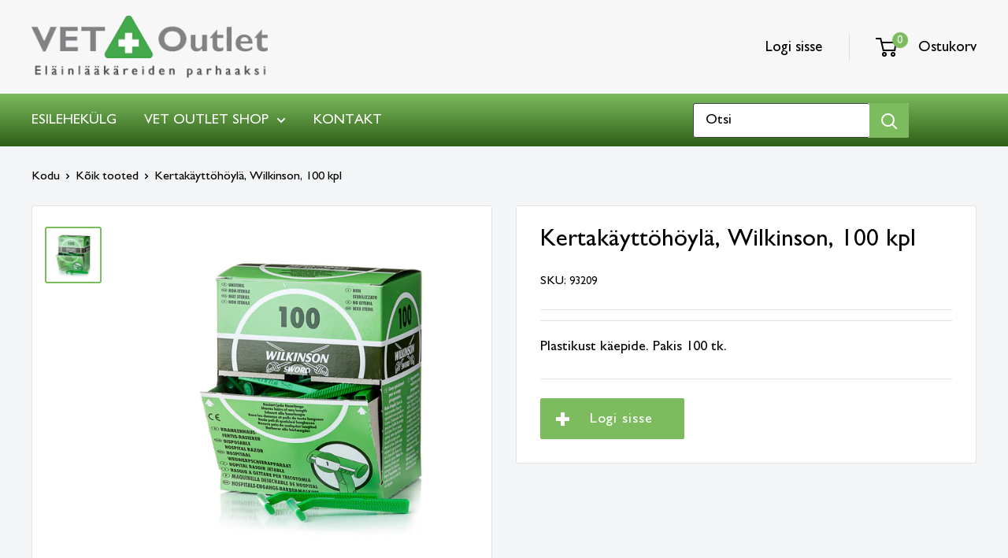

--- FILE ---
content_type: text/html; charset=utf-8
request_url: https://vetoutlet.ee/products/kertakayttopartakone-wilkinson
body_size: 90686
content:
<!doctype html>
<html class="no-js" lang="et" >
  <head>





    <meta charset="utf-8">
    <meta name="viewport" content="width=device-width, initial-scale=1.0, height=device-height, minimum-scale=1.0, maximum-scale=1.0">
    <meta name="theme-color" content="#7cbc5e"><title>Kertakäyttöhöylä, Wilkinson, 100 kpl
</title><meta name="description" content="Plastikust käepide. Pakis 100 tk."><link rel="canonical" href="https://vetoutlet.ee/products/kertakayttopartakone-wilkinson"><link rel="shortcut icon" href="//vetoutlet.ee/cdn/shop/files/Favicon_v2_e48a7916-9710-43ff-b2d1-7e64c01a26f0_96x96.png?v=1629887185" type="image/png"><link rel="preload" as="style" href="//vetoutlet.ee/cdn/shop/t/6/assets/theme.css?v=23053284813974589881640001497">
    <link rel="preload" as="script" href="//vetoutlet.ee/cdn/shop/t/6/assets/theme.min.js?v=48021347878494271311642698619">
    <link rel="preconnect" href="https://cdn.shopify.com">
    <link rel="preconnect" href="https://fonts.shopifycdn.com">
    <link rel="dns-prefetch" href="https://productreviews.shopifycdn.com">
    <link rel="dns-prefetch" href="https://ajax.googleapis.com">
    <link rel="dns-prefetch" href="https://maps.googleapis.com">
    <link rel="dns-prefetch" href="https://maps.gstatic.com">
    <meta property="og:type" content="product">
  <meta property="og:title" content="Kertakäyttöhöylä, Wilkinson, 100 kpl"><meta property="og:image" content="http://vetoutlet.ee/cdn/shop/products/0128119_einmalrasierer-wilkinson.jpg?v=1667114826">
    <meta property="og:image:secure_url" content="https://vetoutlet.ee/cdn/shop/products/0128119_einmalrasierer-wilkinson.jpg?v=1667114826">
    <meta property="og:image:width" content="1004">
    <meta property="og:image:height" content="1004"><meta property="product:price:amount" content="25,30">
  <meta property="product:price:currency" content="EUR"><meta property="og:description" content="Plastikust käepide. Pakis 100 tk."><meta property="og:url" content="https://vetoutlet.ee/products/kertakayttopartakone-wilkinson">
<meta property="og:site_name" content="Vet Outlet Oy"><meta name="twitter:card" content="summary"><meta name="twitter:title" content="Kertakäyttöhöylä, Wilkinson, 100 kpl">
  <meta name="twitter:description" content="Plastikust käepide. Pakis 100 tk.">
  <meta name="twitter:image" content="https://vetoutlet.ee/cdn/shop/products/0128119_einmalrasierer-wilkinson_600x600_crop_center.jpg?v=1667114826">
    <link rel="preload" href="//vetoutlet.ee/cdn/fonts/lato/lato_n7.900f219bc7337bc57a7a2151983f0a4a4d9d5dcf.woff2" as="font" type="font/woff2" crossorigin><link rel="preload" href="//vetoutlet.ee/cdn/fonts/lato/lato_n4.c3b93d431f0091c8be23185e15c9d1fee1e971c5.woff2" as="font" type="font/woff2" crossorigin><style>
  @font-face {
  font-family: Lato;
  font-weight: 700;
  font-style: normal;
  font-display: swap;
  src: url("//vetoutlet.ee/cdn/fonts/lato/lato_n7.900f219bc7337bc57a7a2151983f0a4a4d9d5dcf.woff2") format("woff2"),
       url("//vetoutlet.ee/cdn/fonts/lato/lato_n7.a55c60751adcc35be7c4f8a0313f9698598612ee.woff") format("woff");
}

  @font-face {
  font-family: Lato;
  font-weight: 400;
  font-style: normal;
  font-display: swap;
  src: url("//vetoutlet.ee/cdn/fonts/lato/lato_n4.c3b93d431f0091c8be23185e15c9d1fee1e971c5.woff2") format("woff2"),
       url("//vetoutlet.ee/cdn/fonts/lato/lato_n4.d5c00c781efb195594fd2fd4ad04f7882949e327.woff") format("woff");
}

@font-face {
  font-family: Lato;
  font-weight: 600;
  font-style: normal;
  font-display: swap;
  src: url("//vetoutlet.ee/cdn/fonts/lato/lato_n6.38d0e3b23b74a60f769c51d1df73fac96c580d59.woff2") format("woff2"),
       url("//vetoutlet.ee/cdn/fonts/lato/lato_n6.3365366161bdcc36a3f97cfbb23954d8c4bf4079.woff") format("woff");
}

@font-face {
  font-family: Lato;
  font-weight: 700;
  font-style: italic;
  font-display: swap;
  src: url("//vetoutlet.ee/cdn/fonts/lato/lato_i7.16ba75868b37083a879b8dd9f2be44e067dfbf92.woff2") format("woff2"),
       url("//vetoutlet.ee/cdn/fonts/lato/lato_i7.4c07c2b3b7e64ab516aa2f2081d2bb0366b9dce8.woff") format("woff");
}


  @font-face {
  font-family: Lato;
  font-weight: 700;
  font-style: normal;
  font-display: swap;
  src: url("//vetoutlet.ee/cdn/fonts/lato/lato_n7.900f219bc7337bc57a7a2151983f0a4a4d9d5dcf.woff2") format("woff2"),
       url("//vetoutlet.ee/cdn/fonts/lato/lato_n7.a55c60751adcc35be7c4f8a0313f9698598612ee.woff") format("woff");
}

  @font-face {
  font-family: Lato;
  font-weight: 400;
  font-style: italic;
  font-display: swap;
  src: url("//vetoutlet.ee/cdn/fonts/lato/lato_i4.09c847adc47c2fefc3368f2e241a3712168bc4b6.woff2") format("woff2"),
       url("//vetoutlet.ee/cdn/fonts/lato/lato_i4.3c7d9eb6c1b0a2bf62d892c3ee4582b016d0f30c.woff") format("woff");
}

  @font-face {
  font-family: Lato;
  font-weight: 700;
  font-style: italic;
  font-display: swap;
  src: url("//vetoutlet.ee/cdn/fonts/lato/lato_i7.16ba75868b37083a879b8dd9f2be44e067dfbf92.woff2") format("woff2"),
       url("//vetoutlet.ee/cdn/fonts/lato/lato_i7.4c07c2b3b7e64ab516aa2f2081d2bb0366b9dce8.woff") format("woff");
}


  :root {
    --default-text-font-size : 15px;
    --base-text-font-size    : 18px;
    --heading-font-family    : Lato, sans-serif;
    --heading-font-weight    : 700;
    --heading-font-style     : normal;
    --text-font-family       : Lato, sans-serif;
    --text-font-weight       : 400;
    --text-font-style        : normal;
    --text-font-bolder-weight: 600;
    --text-link-decoration   : underline;

    --text-color               : #000000;
    --text-color-rgb           : 0, 0, 0;
    --heading-color            : #7cbc5e;
    --border-color             : #e1e3e4;
    --border-color-rgb         : 225, 227, 228;
    --form-border-color        : #d4d6d8;
    --accent-color             : #7cbc5e;
    --accent-color-rgb         : 124, 188, 94;
    --link-color               : #7cbc5e;
    --link-color-hover         : #57913c;
    --background               : #f3f5f6;
    --secondary-background     : #ffffff;
    --secondary-background-rgb : 255, 255, 255;
    --accent-background        : rgba(124, 188, 94, 0.08);

    --input-background: #ffffff;

    --error-color       : #ff0000;
    --error-background  : rgba(255, 0, 0, 0.07);
    --success-color     : #00aa00;
    --success-background: rgba(0, 170, 0, 0.11);

    --primary-button-background      : #7cbc5e;
    --primary-button-background-rgb  : 124, 188, 94;
    --primary-button-text-color      : #ffffff;
    --secondary-button-background    : #ffffff;
    --secondary-button-background-rgb: 255, 255, 255;
    --secondary-button-text-color    : #7cbc5e;

    --header-background      : #f7f7f7;
    --header-text-color      : #000000;
    --header-light-text-color: #7cbc5e;
    --header-border-color    : rgba(124, 188, 94, 0.3);
    --header-accent-color    : #7cbc5e;

    --footer-background-color:    #777777;
    --footer-heading-text-color:  #f7f7f7;
    --footer-body-text-color:     #f7f7f7;
    --footer-body-text-color-rgb: 247, 247, 247;
    --footer-accent-color:        #7cbc5e;
    --footer-accent-color-rgb:    124, 188, 94;
    --footer-border:              none;
    
    --flickity-arrow-color: #abb1b4;--product-on-sale-accent           : #ee0000;
    --product-on-sale-accent-rgb       : 238, 0, 0;
    --product-on-sale-color            : #ffffff;
    --product-in-stock-color           : #008a00;
    --product-low-stock-color          : #ee0000;
    --product-sold-out-color           : #8a9297;
    --product-custom-label-1-background: #008a00;
    --product-custom-label-1-color     : #ffffff;
    --product-custom-label-2-background: #00a500;
    --product-custom-label-2-color     : #ffffff;
    --product-review-star-color        : #ffbd00;

    --mobile-container-gutter : 20px;
    --desktop-container-gutter: 40px;

    /* Shopify related variables */
    --payment-terms-background-color: #f3f5f6;
  }
</style>

<script>
  // IE11 does not have support for CSS variables, so we have to polyfill them
  if (!(((window || {}).CSS || {}).supports && window.CSS.supports('(--a: 0)'))) {
    const script = document.createElement('script');
    script.type = 'text/javascript';
    script.src = 'https://cdn.jsdelivr.net/npm/css-vars-ponyfill@2';
    script.onload = function() {
      cssVars({});
    };

    document.getElementsByTagName('head')[0].appendChild(script);
  }
</script>

    <script>window.performance && window.performance.mark && window.performance.mark('shopify.content_for_header.start');</script><meta name="google-site-verification" content="8gM2mIvr0e4W_gYiwIg6WciCTbPrZGbhnLrnZX1M6rk">
<meta id="shopify-digital-wallet" name="shopify-digital-wallet" content="/59109834960/digital_wallets/dialog">
<link rel="alternate" hreflang="x-default" href="https://vetoutlet.fi/products/kertakayttopartakone-wilkinson">
<link rel="alternate" hreflang="fi" href="https://vetoutlet.fi/products/kertakayttopartakone-wilkinson">
<link rel="alternate" hreflang="et-DK" href="https://vetoutlet.ee/products/kertakayttopartakone-wilkinson">
<link rel="alternate" hreflang="et-EE" href="https://vetoutlet.ee/products/kertakayttopartakone-wilkinson">
<link rel="alternate" hreflang="et-LT" href="https://vetoutlet.ee/products/kertakayttopartakone-wilkinson">
<link rel="alternate" hreflang="et-LV" href="https://vetoutlet.ee/products/kertakayttopartakone-wilkinson">
<link rel="alternate" hreflang="et-NO" href="https://vetoutlet.ee/products/kertakayttopartakone-wilkinson">
<link rel="alternate" hreflang="et-SE" href="https://vetoutlet.ee/products/kertakayttopartakone-wilkinson">
<link rel="alternate" type="application/json+oembed" href="https://vetoutlet.ee/products/kertakayttopartakone-wilkinson.oembed">
<script async="async" src="/checkouts/internal/preloads.js?locale=et-EE"></script>
<script id="shopify-features" type="application/json">{"accessToken":"ee3861ad26021616d24853ed778885a0","betas":["rich-media-storefront-analytics"],"domain":"vetoutlet.ee","predictiveSearch":true,"shopId":59109834960,"locale":"fi"}</script>
<script>var Shopify = Shopify || {};
Shopify.shop = "vet-outlet-oy.myshopify.com";
Shopify.locale = "et";
Shopify.currency = {"active":"EUR","rate":"1.0"};
Shopify.country = "EE";
Shopify.theme = {"name":"Warehouse | Live | Muutoksia","id":127493177552,"schema_name":"Warehouse","schema_version":"2.0.0","theme_store_id":871,"role":"main"};
Shopify.theme.handle = "null";
Shopify.theme.style = {"id":null,"handle":null};
Shopify.cdnHost = "vetoutlet.ee/cdn";
Shopify.routes = Shopify.routes || {};
Shopify.routes.root = "/";</script>
<script type="module">!function(o){(o.Shopify=o.Shopify||{}).modules=!0}(window);</script>
<script>!function(o){function n(){var o=[];function n(){o.push(Array.prototype.slice.apply(arguments))}return n.q=o,n}var t=o.Shopify=o.Shopify||{};t.loadFeatures=n(),t.autoloadFeatures=n()}(window);</script>
<script id="shop-js-analytics" type="application/json">{"pageType":"product"}</script>
<script defer="defer" async type="module" src="//vetoutlet.ee/cdn/shopifycloud/shop-js/modules/v2/client.init-shop-cart-sync_BT-GjEfc.en.esm.js"></script>
<script defer="defer" async type="module" src="//vetoutlet.ee/cdn/shopifycloud/shop-js/modules/v2/chunk.common_D58fp_Oc.esm.js"></script>
<script defer="defer" async type="module" src="//vetoutlet.ee/cdn/shopifycloud/shop-js/modules/v2/chunk.modal_xMitdFEc.esm.js"></script>
<script type="module">
  await import("//vetoutlet.ee/cdn/shopifycloud/shop-js/modules/v2/client.init-shop-cart-sync_BT-GjEfc.en.esm.js");
await import("//vetoutlet.ee/cdn/shopifycloud/shop-js/modules/v2/chunk.common_D58fp_Oc.esm.js");
await import("//vetoutlet.ee/cdn/shopifycloud/shop-js/modules/v2/chunk.modal_xMitdFEc.esm.js");

  window.Shopify.SignInWithShop?.initShopCartSync?.({"fedCMEnabled":true,"windoidEnabled":true});

</script>
<script>(function() {
  var isLoaded = false;
  function asyncLoad() {
    if (isLoaded) return;
    isLoaded = true;
    var urls = ["https:\/\/searchanise-ef84.kxcdn.com\/widgets\/shopify\/init.js?a=0O4w2s2x7O\u0026shop=vet-outlet-oy.myshopify.com"];
    for (var i = 0; i < urls.length; i++) {
      var s = document.createElement('script');
      s.type = 'text/javascript';
      s.async = true;
      s.src = urls[i];
      var x = document.getElementsByTagName('script')[0];
      x.parentNode.insertBefore(s, x);
    }
  };
  if(window.attachEvent) {
    window.attachEvent('onload', asyncLoad);
  } else {
    window.addEventListener('load', asyncLoad, false);
  }
})();</script>
<script id="__st">var __st={"a":59109834960,"offset":7200,"reqid":"1fa1fd2a-3ee6-48bf-bf69-9f36cbcdc5ed-1769368585","pageurl":"vetoutlet.ee\/products\/kertakayttopartakone-wilkinson","u":"189bf81c34b1","p":"product","rtyp":"product","rid":6738116214992};</script>
<script>window.ShopifyPaypalV4VisibilityTracking = true;</script>
<script id="form-persister">!function(){'use strict';const t='contact',e='new_comment',n=[[t,t],['blogs',e],['comments',e],[t,'customer']],o='password',r='form_key',c=['recaptcha-v3-token','g-recaptcha-response','h-captcha-response',o],s=()=>{try{return window.sessionStorage}catch{return}},i='__shopify_v',u=t=>t.elements[r],a=function(){const t=[...n].map((([t,e])=>`form[action*='/${t}']:not([data-nocaptcha='true']) input[name='form_type'][value='${e}']`)).join(',');var e;return e=t,()=>e?[...document.querySelectorAll(e)].map((t=>t.form)):[]}();function m(t){const e=u(t);a().includes(t)&&(!e||!e.value)&&function(t){try{if(!s())return;!function(t){const e=s();if(!e)return;const n=u(t);if(!n)return;const o=n.value;o&&e.removeItem(o)}(t);const e=Array.from(Array(32),(()=>Math.random().toString(36)[2])).join('');!function(t,e){u(t)||t.append(Object.assign(document.createElement('input'),{type:'hidden',name:r})),t.elements[r].value=e}(t,e),function(t,e){const n=s();if(!n)return;const r=[...t.querySelectorAll(`input[type='${o}']`)].map((({name:t})=>t)),u=[...c,...r],a={};for(const[o,c]of new FormData(t).entries())u.includes(o)||(a[o]=c);n.setItem(e,JSON.stringify({[i]:1,action:t.action,data:a}))}(t,e)}catch(e){console.error('failed to persist form',e)}}(t)}const f=t=>{if('true'===t.dataset.persistBound)return;const e=function(t,e){const n=function(t){return'function'==typeof t.submit?t.submit:HTMLFormElement.prototype.submit}(t).bind(t);return function(){let t;return()=>{t||(t=!0,(()=>{try{e(),n()}catch(t){(t=>{console.error('form submit failed',t)})(t)}})(),setTimeout((()=>t=!1),250))}}()}(t,(()=>{m(t)}));!function(t,e){if('function'==typeof t.submit&&'function'==typeof e)try{t.submit=e}catch{}}(t,e),t.addEventListener('submit',(t=>{t.preventDefault(),e()})),t.dataset.persistBound='true'};!function(){function t(t){const e=(t=>{const e=t.target;return e instanceof HTMLFormElement?e:e&&e.form})(t);e&&m(e)}document.addEventListener('submit',t),document.addEventListener('DOMContentLoaded',(()=>{const e=a();for(const t of e)f(t);var n;n=document.body,new window.MutationObserver((t=>{for(const e of t)if('childList'===e.type&&e.addedNodes.length)for(const t of e.addedNodes)1===t.nodeType&&'FORM'===t.tagName&&a().includes(t)&&f(t)})).observe(n,{childList:!0,subtree:!0,attributes:!1}),document.removeEventListener('submit',t)}))}()}();</script>
<script integrity="sha256-4kQ18oKyAcykRKYeNunJcIwy7WH5gtpwJnB7kiuLZ1E=" data-source-attribution="shopify.loadfeatures" defer="defer" src="//vetoutlet.ee/cdn/shopifycloud/storefront/assets/storefront/load_feature-a0a9edcb.js" crossorigin="anonymous"></script>
<script data-source-attribution="shopify.dynamic_checkout.dynamic.init">var Shopify=Shopify||{};Shopify.PaymentButton=Shopify.PaymentButton||{isStorefrontPortableWallets:!0,init:function(){window.Shopify.PaymentButton.init=function(){};var t=document.createElement("script");t.src="https://vetoutlet.ee/cdn/shopifycloud/portable-wallets/latest/portable-wallets.fi.js",t.type="module",document.head.appendChild(t)}};
</script>
<script data-source-attribution="shopify.dynamic_checkout.buyer_consent">
  function portableWalletsHideBuyerConsent(e){var t=document.getElementById("shopify-buyer-consent"),n=document.getElementById("shopify-subscription-policy-button");t&&n&&(t.classList.add("hidden"),t.setAttribute("aria-hidden","true"),n.removeEventListener("click",e))}function portableWalletsShowBuyerConsent(e){var t=document.getElementById("shopify-buyer-consent"),n=document.getElementById("shopify-subscription-policy-button");t&&n&&(t.classList.remove("hidden"),t.removeAttribute("aria-hidden"),n.addEventListener("click",e))}window.Shopify?.PaymentButton&&(window.Shopify.PaymentButton.hideBuyerConsent=portableWalletsHideBuyerConsent,window.Shopify.PaymentButton.showBuyerConsent=portableWalletsShowBuyerConsent);
</script>
<script data-source-attribution="shopify.dynamic_checkout.cart.bootstrap">document.addEventListener("DOMContentLoaded",(function(){function t(){return document.querySelector("shopify-accelerated-checkout-cart, shopify-accelerated-checkout")}if(t())Shopify.PaymentButton.init();else{new MutationObserver((function(e,n){t()&&(Shopify.PaymentButton.init(),n.disconnect())})).observe(document.body,{childList:!0,subtree:!0})}}));
</script>

<script>window.performance && window.performance.mark && window.performance.mark('shopify.content_for_header.end');</script>
    <link rel="stylesheet" href="//vetoutlet.ee/cdn/shop/t/6/assets/theme.css?v=23053284813974589881640001497">
    
  <script type="application/ld+json">
  {
    "@context": "http://schema.org",
    "@type": "Product",
    "offers": [{
          "@type": "Offer",
          "name": "Default Title",
          "availability":"https://schema.org/InStock",
	  
"sku": "93209","url": "/products/kertakayttopartakone-wilkinson?variant=40096096944336"
        }
],
    "brand": {
      "name": "Vet Outlet Oy"
    },
    "name": "Kertakäyttöhöylä, Wilkinson, 100 kpl",
    "description": "Plastikust käepide. Pakis 100 tk.",
    "category": "",
    "url": "/products/kertakayttopartakone-wilkinson",
    "sku": "93209",
    "image": {
      "@type": "ImageObject",
      "url": "https://vetoutlet.ee/cdn/shop/products/0128119_einmalrasierer-wilkinson_1024x.jpg?v=1667114826",
      "image": "https://vetoutlet.ee/cdn/shop/products/0128119_einmalrasierer-wilkinson_1024x.jpg?v=1667114826",
      "name": "Kertakäyttöhöylä, Wilkinson, 100 kpl",
      "width": "1024",
      "height": "1024"
    }
  }
  </script>



  <script type="application/ld+json">
  {
    "@context": "http://schema.org",
    "@type": "BreadcrumbList",
  "itemListElement": [{
      "@type": "ListItem",
      "position": 1,
      "name": "Kodu",
      "item": "https://vetoutlet.fi"
    },{
          "@type": "ListItem",
          "position": 2,
          "name": "Kertakäyttöhöylä, Wilkinson, 100 kpl",
          "item": "https://vetoutlet.fi/products/kertakayttopartakone-wilkinson"
        }]
  }
  </script>

    <script>
      // This allows to expose several variables to the global scope, to be used in scripts
      window.theme = {
        pageType: "product",
        cartCount: 0,
        moneyFormat: "{{amount_with_comma_separator}} €",
        moneyWithCurrencyFormat: "{{amount_with_comma_separator}} €",
        showDiscount: true,
        discountMode: "saving",
        searchMode: "product,article,page",
        searchUnavailableProducts: "last",
        cartType: "drawer"
      };
      window.routes = {
        rootUrl: "\/",
        rootUrlWithoutSlash: '',
        cartUrl: "\/cart",
        cartAddUrl: "\/cart\/add",
        cartChangeUrl: "\/cart\/change",
        searchUrl: "\/search",
        productRecommendationsUrl: "\/recommendations\/products"
      };
      window.languages = {
        productRegularPrice: "OVH",
        productSalePrice: "Alandatud hind",
        collectionOnSaleLabel: "Säästa {{savings}}",
        productFormUnavailable: "Pole saadaval",
        productFormAddToCart: "Lisa ostukorvi",
        productFormSoldOut: "Välja müüdud",
        productAdded: "Toode lisatud ostukorvi",
        productAddedShort: "Lisatud!",
        shippingEstimatorNoResults: "Sinu aadressile tarnet ei toimu.",
        shippingEstimatorOneResult: "Üks sinu aadressile tarnimise viis.",
        shippingEstimatorMultipleResults: "{{count}} tarneviisi sinu aadressile.",
        shippingEstimatorErrors: "Viga:"
      };
      window.lazySizesConfig = {
        loadHidden: false,
        hFac: 0.8,
        expFactor: 3,
        customMedia: {
          '--phone': '(max-width: 640px)',
          '--tablet': '(min-width: 641px) and (max-width: 1023px)',
          '--lap': '(min-width: 1024px)'
        }
      };
      document.documentElement.className = document.documentElement.className.replace('no-js', 'js');
    </script><script src="//vetoutlet.ee/cdn/shop/t/6/assets/theme.min.js?v=48021347878494271311642698619" defer></script>
    <script src="//vetoutlet.ee/cdn/shop/t/6/assets/custom.js?v=102476495355921946141639990382" defer></script><script>
        (function () {
          window.onpageshow = function() {
            // We force re-freshing the cart content onpageshow, as most browsers will serve a cache copy when hitting the
            // back button, which cause staled data
            document.documentElement.dispatchEvent(new CustomEvent('cart:refresh', {
              bubbles: true,
              detail: {scrollToTop: false}
            }));
          };
        })();
      </script><!-- BEGIN app block: shopify://apps/complianz-gdpr-cookie-consent/blocks/bc-block/e49729f0-d37d-4e24-ac65-e0e2f472ac27 -->

    
    
<link id='complianz-css' rel="stylesheet" href=https://cdn.shopify.com/extensions/019be05e-f673-7a8f-bd4e-ed0da9930f96/gdpr-legal-cookie-75/assets/complainz.css media="print" onload="this.media='all'">
    <style>
        #Compliance-iframe.Compliance-iframe-branded > div.purposes-header,
        #Compliance-iframe.Compliance-iframe-branded > div.cmplc-cmp-header,
        #purposes-container > div.purposes-header,
        #Compliance-cs-banner .Compliance-cs-brand {
            background-color: #FFFFFF !important;
            color: #0A0A0A!important;
        }
        #Compliance-iframe.Compliance-iframe-branded .purposes-header .cmplc-btn-cp ,
        #Compliance-iframe.Compliance-iframe-branded .purposes-header .cmplc-btn-cp:hover,
        #Compliance-iframe.Compliance-iframe-branded .purposes-header .cmplc-btn-back:hover  {
            background-color: #ffffff !important;
            opacity: 1 !important;
        }
        #Compliance-cs-banner .cmplc-toggle .cmplc-toggle-label {
            color: #FFFFFF!important;
        }
        #Compliance-iframe.Compliance-iframe-branded .purposes-header .cmplc-btn-cp:hover,
        #Compliance-iframe.Compliance-iframe-branded .purposes-header .cmplc-btn-back:hover {
            background-color: #0A0A0A!important;
            color: #FFFFFF!important;
        }
        #Compliance-cs-banner #Compliance-cs-title {
            font-size: 14px !important;
        }
        #Compliance-cs-banner .Compliance-cs-content,
        #Compliance-cs-title,
        .cmplc-toggle-checkbox.granular-control-checkbox span {
            background-color: #FFFFFF !important;
            color: #0A0A0A !important;
            font-size: 14px !important;
        }
        #Compliance-cs-banner .Compliance-cs-close-btn {
            font-size: 14px !important;
            background-color: #FFFFFF !important;
        }
        #Compliance-cs-banner .Compliance-cs-opt-group {
            color: #FFFFFF !important;
        }
        #Compliance-cs-banner .Compliance-cs-opt-group button,
        .Compliance-alert button.Compliance-button-cancel {
            background-color: #007BBC!important;
            color: #FFFFFF!important;
        }
        #Compliance-cs-banner .Compliance-cs-opt-group button.Compliance-cs-accept-btn,
        #Compliance-cs-banner .Compliance-cs-opt-group button.Compliance-cs-btn-primary,
        .Compliance-alert button.Compliance-button-confirm {
            background-color: #007BBC !important;
            color: #FFFFFF !important;
        }
        #Compliance-cs-banner .Compliance-cs-opt-group button.Compliance-cs-reject-btn {
            background-color: #007BBC!important;
            color: #FFFFFF!important;
        }

        #Compliance-cs-banner .Compliance-banner-content button {
            cursor: pointer !important;
            color: currentColor !important;
            text-decoration: underline !important;
            border: none !important;
            background-color: transparent !important;
            font-size: 100% !important;
            padding: 0 !important;
        }

        #Compliance-cs-banner .Compliance-cs-opt-group button {
            border-radius: 4px !important;
            padding-block: 10px !important;
        }
        @media (min-width: 640px) {
            #Compliance-cs-banner.Compliance-cs-default-floating:not(.Compliance-cs-top):not(.Compliance-cs-center) .Compliance-cs-container, #Compliance-cs-banner.Compliance-cs-default-floating:not(.Compliance-cs-bottom):not(.Compliance-cs-center) .Compliance-cs-container, #Compliance-cs-banner.Compliance-cs-default-floating.Compliance-cs-center:not(.Compliance-cs-top):not(.Compliance-cs-bottom) .Compliance-cs-container {
                width: 560px !important;
            }
            #Compliance-cs-banner.Compliance-cs-default-floating:not(.Compliance-cs-top):not(.Compliance-cs-center) .Compliance-cs-opt-group, #Compliance-cs-banner.Compliance-cs-default-floating:not(.Compliance-cs-bottom):not(.Compliance-cs-center) .Compliance-cs-opt-group, #Compliance-cs-banner.Compliance-cs-default-floating.Compliance-cs-center:not(.Compliance-cs-top):not(.Compliance-cs-bottom) .Compliance-cs-opt-group {
                flex-direction: row !important;
            }
            #Compliance-cs-banner .Compliance-cs-opt-group button:not(:last-of-type),
            #Compliance-cs-banner .Compliance-cs-opt-group button {
                margin-right: 4px !important;
            }
            #Compliance-cs-banner .Compliance-cs-container .Compliance-cs-brand {
                position: absolute !important;
                inset-block-start: 6px;
            }
        }
        #Compliance-cs-banner.Compliance-cs-default-floating:not(.Compliance-cs-top):not(.Compliance-cs-center) .Compliance-cs-opt-group > div, #Compliance-cs-banner.Compliance-cs-default-floating:not(.Compliance-cs-bottom):not(.Compliance-cs-center) .Compliance-cs-opt-group > div, #Compliance-cs-banner.Compliance-cs-default-floating.Compliance-cs-center:not(.Compliance-cs-top):not(.Compliance-cs-bottom) .Compliance-cs-opt-group > div {
            flex-direction: row-reverse;
            width: 100% !important;
        }

        .Compliance-cs-brand-badge-outer, .Compliance-cs-brand-badge, #Compliance-cs-banner.Compliance-cs-default-floating.Compliance-cs-bottom .Compliance-cs-brand-badge-outer,
        #Compliance-cs-banner.Compliance-cs-default.Compliance-cs-bottom .Compliance-cs-brand-badge-outer,
        #Compliance-cs-banner.Compliance-cs-default:not(.Compliance-cs-left) .Compliance-cs-brand-badge-outer,
        #Compliance-cs-banner.Compliance-cs-default-floating:not(.Compliance-cs-left) .Compliance-cs-brand-badge-outer {
            display: none !important
        }

        #Compliance-cs-banner:not(.Compliance-cs-top):not(.Compliance-cs-bottom) .Compliance-cs-container.Compliance-cs-themed {
            flex-direction: row !important;
        }

        #Compliance-cs-banner #Compliance-cs-title,
        #Compliance-cs-banner #Compliance-cs-custom-title {
            justify-self: center !important;
            font-size: 14px !important;
            font-family: -apple-system,sans-serif !important;
            margin-inline: auto !important;
            width: 55% !important;
            text-align: center;
            font-weight: 600;
            visibility: unset;
        }

        @media (max-width: 640px) {
            #Compliance-cs-banner #Compliance-cs-title,
            #Compliance-cs-banner #Compliance-cs-custom-title {
                display: block;
            }
        }

        #Compliance-cs-banner .Compliance-cs-brand img {
            max-width: 110px !important;
            min-height: 32px !important;
        }
        #Compliance-cs-banner .Compliance-cs-container .Compliance-cs-brand {
            background: none !important;
            padding: 0px !important;
            margin-block-start:10px !important;
            margin-inline-start:16px !important;
        }

        #Compliance-cs-banner .Compliance-cs-opt-group button {
            padding-inline: 4px !important;
        }

    </style>
    
    
    
    

    <script type="text/javascript">
        function loadScript(src) {
            return new Promise((resolve, reject) => {
                const s = document.createElement("script");
                s.src = src;
                s.charset = "UTF-8";
                s.onload = resolve;
                s.onerror = reject;
                document.head.appendChild(s);
            });
        }

        function filterGoogleConsentModeURLs(domainsArray) {
            const googleConsentModeComplianzURls = [
                // 197, # Google Tag Manager:
                {"domain":"s.www.googletagmanager.com", "path":""},
                {"domain":"www.tagmanager.google.com", "path":""},
                {"domain":"www.googletagmanager.com", "path":""},
                {"domain":"googletagmanager.com", "path":""},
                {"domain":"tagassistant.google.com", "path":""},
                {"domain":"tagmanager.google.com", "path":""},

                // 2110, # Google Analytics 4:
                {"domain":"www.analytics.google.com", "path":""},
                {"domain":"www.google-analytics.com", "path":""},
                {"domain":"ssl.google-analytics.com", "path":""},
                {"domain":"google-analytics.com", "path":""},
                {"domain":"analytics.google.com", "path":""},
                {"domain":"region1.google-analytics.com", "path":""},
                {"domain":"region1.analytics.google.com", "path":""},
                {"domain":"*.google-analytics.com", "path":""},
                {"domain":"www.googletagmanager.com", "path":"/gtag/js?id=G"},
                {"domain":"googletagmanager.com", "path":"/gtag/js?id=UA"},
                {"domain":"www.googletagmanager.com", "path":"/gtag/js?id=UA"},
                {"domain":"googletagmanager.com", "path":"/gtag/js?id=G"},

                // 177, # Google Ads conversion tracking:
                {"domain":"googlesyndication.com", "path":""},
                {"domain":"media.admob.com", "path":""},
                {"domain":"gmodules.com", "path":""},
                {"domain":"ad.ytsa.net", "path":""},
                {"domain":"dartmotif.net", "path":""},
                {"domain":"dmtry.com", "path":""},
                {"domain":"go.channelintelligence.com", "path":""},
                {"domain":"googleusercontent.com", "path":""},
                {"domain":"googlevideo.com", "path":""},
                {"domain":"gvt1.com", "path":""},
                {"domain":"links.channelintelligence.com", "path":""},
                {"domain":"obrasilinteirojoga.com.br", "path":""},
                {"domain":"pcdn.tcgmsrv.net", "path":""},
                {"domain":"rdr.tag.channelintelligence.com", "path":""},
                {"domain":"static.googleadsserving.cn", "path":""},
                {"domain":"studioapi.doubleclick.com", "path":""},
                {"domain":"teracent.net", "path":""},
                {"domain":"ttwbs.channelintelligence.com", "path":""},
                {"domain":"wtb.channelintelligence.com", "path":""},
                {"domain":"youknowbest.com", "path":""},
                {"domain":"doubleclick.net", "path":""},
                {"domain":"redirector.gvt1.com", "path":""},

                //116, # Google Ads Remarketing
                {"domain":"googlesyndication.com", "path":""},
                {"domain":"media.admob.com", "path":""},
                {"domain":"gmodules.com", "path":""},
                {"domain":"ad.ytsa.net", "path":""},
                {"domain":"dartmotif.net", "path":""},
                {"domain":"dmtry.com", "path":""},
                {"domain":"go.channelintelligence.com", "path":""},
                {"domain":"googleusercontent.com", "path":""},
                {"domain":"googlevideo.com", "path":""},
                {"domain":"gvt1.com", "path":""},
                {"domain":"links.channelintelligence.com", "path":""},
                {"domain":"obrasilinteirojoga.com.br", "path":""},
                {"domain":"pcdn.tcgmsrv.net", "path":""},
                {"domain":"rdr.tag.channelintelligence.com", "path":""},
                {"domain":"static.googleadsserving.cn", "path":""},
                {"domain":"studioapi.doubleclick.com", "path":""},
                {"domain":"teracent.net", "path":""},
                {"domain":"ttwbs.channelintelligence.com", "path":""},
                {"domain":"wtb.channelintelligence.com", "path":""},
                {"domain":"youknowbest.com", "path":""},
                {"domain":"doubleclick.net", "path":""},
                {"domain":"redirector.gvt1.com", "path":""}
            ];

            if (!Array.isArray(domainsArray)) { 
                return [];
            }

            const blockedPairs = new Map();
            for (const rule of googleConsentModeComplianzURls) {
                if (!blockedPairs.has(rule.domain)) {
                    blockedPairs.set(rule.domain, new Set());
                }
                blockedPairs.get(rule.domain).add(rule.path);
            }

            return domainsArray.filter(item => {
                const paths = blockedPairs.get(item.d);
                return !(paths && paths.has(item.p));
            });
        }

        function setupAutoblockingByDomain() {
            // autoblocking by domain
            const autoblockByDomainArray = [];
            const prefixID = '10000' // to not get mixed with real metis ids
            let cmpBlockerDomains = []
            let cmpCmplcVendorsPurposes = {}
            let counter = 1
            for (const object of autoblockByDomainArray) {
                cmpBlockerDomains.push({
                    d: object.d,
                    p: object.path,
                    v: prefixID + counter,
                });
                counter++;
            }
            
            counter = 1
            for (const object of autoblockByDomainArray) {
                cmpCmplcVendorsPurposes[prefixID + counter] = object?.p ?? '1';
                counter++;
            }

            Object.defineProperty(window, "cmp_cmplc_vendors_purposes", {
                get() {
                    return cmpCmplcVendorsPurposes;
                },
                set(value) {
                    cmpCmplcVendorsPurposes = { ...cmpCmplcVendorsPurposes, ...value };
                }
            });
            const basicGmc = true;


            Object.defineProperty(window, "cmp_importblockerdomains", {
                get() {
                    if (basicGmc) {
                        return filterGoogleConsentModeURLs(cmpBlockerDomains);
                    }
                    return cmpBlockerDomains;
                },
                set(value) {
                    cmpBlockerDomains = [ ...cmpBlockerDomains, ...value ];
                }
            });
        }

        function enforceRejectionRecovery() {
            const base = (window._cmplc = window._cmplc || {});
            const featuresHolder = {};

            function lockFlagOn(holder) {
                const desc = Object.getOwnPropertyDescriptor(holder, 'rejection_recovery');
                if (!desc) {
                    Object.defineProperty(holder, 'rejection_recovery', {
                        get() { return true; },
                        set(_) { /* ignore */ },
                        enumerable: true,
                        configurable: false
                    });
                }
                return holder;
            }

            Object.defineProperty(base, 'csFeatures', {
                configurable: false,
                enumerable: true,
                get() {
                    return featuresHolder;
                },
                set(obj) {
                    if (obj && typeof obj === 'object') {
                        Object.keys(obj).forEach(k => {
                            if (k !== 'rejection_recovery') {
                                featuresHolder[k] = obj[k];
                            }
                        });
                    }
                    // we lock it, it won't try to redefine
                    lockFlagOn(featuresHolder);
                }
            });

            // Ensure an object is exposed even if read early
            if (!('csFeatures' in base)) {
                base.csFeatures = {};
            } else {
                // If someone already set it synchronously, merge and lock now.
                base.csFeatures = base.csFeatures;
            }
        }

        function splitDomains(joinedString) {
            if (!joinedString) {
                return []; // empty string -> empty array
            }
            return joinedString.split(";");
        }

        function setupWhitelist() {
            // Whitelist by domain:
            const whitelistString = "";
            const whitelist_array = [...splitDomains(whitelistString)];
            if (Array.isArray(window?.cmp_block_ignoredomains)) {
                window.cmp_block_ignoredomains = [...whitelist_array, ...window.cmp_block_ignoredomains];
            }
        }

        async function initCompliance() {
            const currentCsConfiguration = {"siteId":4389140,"cookiePolicyIds":{"en":77751912},"banner":{"acceptButtonDisplay":true,"rejectButtonDisplay":true,"customizeButtonDisplay":true,"position":"float-center","backgroundOverlay":false,"fontSize":"14px","content":"","acceptButtonCaption":"","rejectButtonCaption":"","customizeButtonCaption":"","backgroundColor":"#FFFFFF","textColor":"#0A0A0A","acceptButtonColor":"#007BBC","acceptButtonCaptionColor":"#FFFFFF","rejectButtonColor":"#007BBC","rejectButtonCaptionColor":"#FFFFFF","customizeButtonColor":"#007BBC","customizeButtonCaptionColor":"#FFFFFF","logo":"data:image\/png;base64,iVBORw0KGgoAAAANSUhEUgAAAfQAAACECAYAAABmg9n\/AAAAAXNSR0IArs4c6QAAIABJREFUeF7sfQeYVcXZ\/8ycctve7Y1t9LogIN0G2FAEEcvaErsx6qf5f+ZL1BgfSbNEowajfvgZDSoWQI0B1y5EEY1SFKUjfXu9\/Z4283\/emXP23l12YSmrKPf4rOzee8rMO3PmN2\/7vRiljpQEUhLoVALvfP1OaRRHx7+2443bG2ON41rjAUQkF6KIIJ0xpCIT5ah+vY+vqCU\/rfA3swbPXjqycGR9SpwpCaQkkJLA9yEB\/H08NPXMlASOZgkwxvB7m9\/r9c+975ywK1R1kWZGTrQso5hSEyEsIYYwoowhghiSiGzJsjueqbg+8BP11bIZfV+Yg+bAKexo7mOqbSkJpCTw45NACtB\/fGOa6tFhSmDOsjlyli\/r9JW1ay\/e2PrtVYokIQ9RkJeoyII3hiGEOVxjFGEGaqZxVKR4UabsfqM8p\/xX8cyM6odG\/ipymM1IXZ6SQEoCKQkclARSgH5Q4kqdfCxI4Kpnr3KjXPR4ixaaVRNrzvHKbqQQGfAb0Ta9GyOFMUQRRRpiKGZpKFNJ2z0uZ+gniEgP\/2nqn1YdC7JK9TElgZQEjh4JpAD96BmLVEuOAgk8tuaxIl3Txy6rXnlnxIhNBNO6giVEMEaUt08gOtjUJW52F0fI0pEiKbECd3ZDUVqv308pOf2tWUPOrD4KupRqQkoCKQkcIxJIAfoxMtCpbh5YAuA7\/9OKP50Yp8aNK+pWnxIz4iXpig8hRhGD\/xhChL8xjJveCQNQR0hGCMVBU6cWMhmzRuQMfmZU7vDFN4+94d0DPzV1RkoCKQmkJHBkJJAC9CMjx9RdfgQSYIwpF\/3rpxVRPTZXs+JplFEVTO2gmVs2iCsA6vA3ZkhlmPvSKWbIAn86NVEr1dnQtKKqAnfGS09Oe\/zXPwKxpLqQkkBKAj8QCaQA\/QcyUKlm9qwEIBBOkfBp61u3X7w3XHu1gmVuZhf6uA3aGCOJh8LBZwzJjNi\/gwZPUJxZKEgNlCt5zFw1\/d1Z\/af\/UZbkzRXlFc092\/rU3VMSSEkgJQGxNqWOlASOaQksZAulqi+r\/Hua9\/6+Jtwwc1e4qo+buJGMITEN4JxxLZzxt0W8MsLyLvHsNIIowpiAuZ2DOjV0lK1mbJxcdsISTNnzvzrxV98c0wJOdT4lgZQEvhMJpAD9OxFz6iFHswSW7ViW2Rxr7vf05pfui+jRKYiaKsESD4ZTGEYWptzkbgJ4Y4JAL8cQ4W5r6AQLQAfot5iFIpaG3ESJ9\/LkNDBJvnHIOf94aw7GIqYudaQkkJJASgI9JIEUoPeQYFO3\/eFI4K5lc8ZaVL\/s85b158aMWH8PkZGFEAL9G\/zk4C8HNAbABjM8vDQA6BZX2THCPCkdPhd8MjFmIIsxJBNi9kkrmTsic8jiX534q09\/OBJJtTQlgZQEfogSSAH6D3HUUm0+MhJgCC\/csND38e6VF0as6H07ojVZuqW7gEDGAJCGCHY76A2B\/1zY3G0SOAHoHMox\/AtgDgFzECCHUNzSUciK0JGZQ74uSytadHXJCQ8NGHC2gVOa+pEZu9RdUhJISWAfCaQAPTUpjlkJgO9c\/QZPeHfvRxdvDnx7o4GYRBAiMujmWGSYW4wik1CurXuojEyurYv8c5P\/BiDu+NqFng57AYuZKE7jyKf6ohlKxpI7j7\/pLkVNqx1ZODLFIHfMzrhUx1MS6FkJpAC9Z+WbuvtRLIFbKm9xeRTP\/+yN1c7eEdo9RpJcSMYy95sDgIOZ3cSUB8NBzjl8bgorOyIA2nbIHAdxzhkHn2Ekc1CnyGIGijKK\/Kp\/3ZT8Ma8wwl69+6S7Nx\/FIkk1LSWBlAR+wBJIAfoPePBSTT90CTy88mFPxIgUbmjZ8mTQCJ3RpDcTSfJyilegdAXCGNC+TVDZmdDWGWMIfuWmdSYA32GCJcjipnYdYaRgItLbGEVNZhz5JE9weHrZbo+cdtfU4Se\/P7NoZvTQW566MiWBlARSEuhcAilAT82MY1ICT3\/x5PAo085bsnP5ZSEjOFQlGBHi5uZzcHMTJnziCEzvVPjKLUI5W5wD6MzJU+cUsKCvY0SxhCxeYBUhFWMUswyozGapSIoPzxv2yMklJ\/2zYujs1cek0FOdTkkgJYEelUAK0HtUvKmbH3USYAivb1jv+\/uX\/zi71Wj9ny2hvQM1S8vyyy6EOQxjxLDQ0OEALVzEtQsyGUcjb3txnMA4+xsIkHPy00BLBx+8Rg0UBQa5jP6flHoLFz5w2r2PHXVySTUoJYGUBH7wEkgB+g9+CFMdOBgJMMbIgrWLhrxT\/e5lu8PVd8WowQlkfJILIQZaNmrzmXOtHPRuDOZzEewGf3BYx0z8DaZ50OJtjZ7YKWxOQXQ4O04N1GrFUZk7V8tR0l+bUnryL8L+cPDWgbdqB9P21LkpCaQkkJLA\/iSQAvTU\/DimJDBn4RxVKnDf+GVw6wVftm46OVv2IB9Rkcq93uIQWeXO74m\/Ep+J77r6u+N9gGzGoCb44GmOO331jH7T\/kFM+e1rxl2z\/ZgSfqqzKQmkJNCjEkgBeo+KN3Xzo0kClVsr04PRYFnlrg\/vrIk3nlatNRVkKm5gdWvLMe+J9oJGz03vECCn+OoH+\/t843P5\/nTfqRd+jPFYoyeembpnSgIpCRx7EkgB+rE35sdsj5\/6z1ODIlbsjDf3fHhDWI+MkAlBiqwgCehcHed4D0gH0t4gY10zdSQjgvyyxyxw5\/3yhMKJr18z\/po9PfDI1C1TEkhJ4BiUQArQj8FBP1a7fMPbt86iyPzTl62by3TT8Ocr\/rZAuEQC2pGXDne1M4Y0XjPdQJoVp8dnDXtvSEa\/V24\/+fZnj\/wTU3dMSSAlgWNRAnjp0qVDJUmiGGNIo93nIIRgy7J4Ii6coyhKjBASmDp1arinBTZnzhwyfvz4HEppLrSRUsrg386eC21kjKlutxtyfAOSJEEbzeRzly1bJquqmh0Oh32UUtU0JaootAd1s64lBO0F2cIZsVis5fzzz6\/v7OyFCxdK6enp+ZQqXsPQZeKRqEK\/nzYfynhDHzVNk9LS0uL5+fnBWCwWGjv2uzUzgwzNIebAt6uWX7w7VHNHxIwoBCEpTfaKEqgOveuhdLCb1\/CcdhhrqqOoFWWlnoLqPHfOP68cdskfS\/qUtAzEA4\/JADnGGF69erVH1\/Ws+vr67EAgmhGJhP2UWpJlWZJBqZSIbkCIEG5LoaoqWS6XK+r1ekM+X3arx0Oae\/XqFSovL9e7OSSp074HCSxbtswdjdICSi0V1gZY05PXYMaYZJqwLmIrLU1pmDp1auv30Mwf7CPxM8\/840bGGBR9RBJP2xGHJapT2KFCWGKMYkKIrihSPaXKhiuvvGRLT\/Z6zpw5cr9+\/bKjUX0EQnS4rMoWojD+qN0bznchFlS7ggO5XS53VWFh3kZK6fZp06a1o9lcsmSJNxqNjo3HjTLd1DIIIk43RZ\/b\/ndwPWu34nS4tKt7YgibJowTjhHGNkyePPk\/CxYsMObMmdNuw\/Lss8+6FUU50TBoqW4aPoQwxQQzZ5E7km3mwjiUw54n+1zf9jlVVFVtLCjI3SbL8pYzzjgjcCiPOdRr5qyfo\/qD\/ss+a\/z6orVNG6fnK2nILanIkiTkpsLcDgVYevQAszvDSGcWijONPzNd9n80q8+0h2SCV90w9oaaHn3+0XNzvGTJEk8sFnPv3dvksaywqije3LQ0f3\/GjFLNMIsMw8ijJlUtZikMURnTJEMiwVz5kDA2FEVqlWWlQZaVKsuytkVNrVoPm6GcHJ+WkZERLy8vjw0bNsxM8ecfHYMPm7fnn389D6HYSYah55iUqpgRe9WhCEkEMZPJ0FpZJjFC5M+vuury9anx6\/744dvvuOsTWFsQxn6ZyG2hu4wJXIFsHEwwYpTBjyarym5JIs\/+\/[base64]\/v0vcJQYuvuea7je6eueRn3nQWndeshWbWRhozslwZSJZkpDMTKdzoLuqk9dTB89eBfAYT4KhBJrJQQI+gdNnXOCpj4GbK6F2PTX\/s3z31\/KPlvrCgL1q0iHg8nuHNzYERTa2B8mg4khvXtRJq0YEMURdGWMEYK3xAMLwjYqduc\/hw3wVn7OMzlqcOmJQhQ5LIdkVVqtyKuzUzM31nbm725uLi4q+9Xm\/DyJEp\/vyjYQ4wxuQHHn64PBKM\/Fo3zGGM0mwJLC6QAso5nCRk6DqmlqUpilLv8XiemjVrxquvv\/56rKOiczT052hsA\/7jvfe9HInEhpumVa6qqqgc5WAmp8WClwk+owDocYbwTo\/HvXj4sEGvmKb5bUVFRTsAOhKdBLPLU089VdwaitwaDIamabH4cN42AhaEBP46ta9My0KWZWoSwTs8Xu+rI0aPXKAwtmvmzPYUmw8++GA+Y+RX0VjsbE3Ty+F+0LdOj\/b7hu51S1CLdetcRoF1DGznLOr2uF8664zTH5RluWrs2LHtaEHvvPfeHJdJ5ximeZapWwNkGQqHCOayfY6u2tyxj855dilQ5z7d2tl09ozk+ztUag4ZC6VIN3Tkdru\/7FNW+jpC9MXrrrtuW7eEdAROenTVo2UxPTZh6d5Pf62bsbEeYHAjLl58RbCvO1XSEtapI\/DYjvsaO3c9IemIqUEpViNDTYv09ZX87tSiif+64LjLf7RpbAsXLhzQ0NLSr6GusUyS8HEMkQGUsmJqWWmU0gzEUDZDgntPvOdCm+BvVNL8Ep\/Y\/[base64]\/h0QOhQwb5NVu7WobUFyZOpsmLiWAXo2pUhVXfPPmX7GPVlZWXV9+\/aNJ7d9zpyHs91u805dN6frpjlMlkFDt5nLkha8jmPWsf\/tFsWk\/nXc0CTa2f39grPoJrchuZ8A6B63uqqstGyhZZFXr7nmuwEuqKa2ecXmqREj9l9L69ZMMK14YW9XOjIp5SMN0e0GExY\/iD7vqUOQ1cAmTGwggIXOZAzY41DYitLx2SMWj8kpX3TzxFsX91Qbvo\/7gr\/022+\/9dbW1vqzs\/OmxGLxk1qCwbGmYfRmjGVJhCAiEUSIhOB3Zx7B9N73FYT3JQHu7RQPO+iQUguZloksy4J3K4oxqU1L821L8\/rW+Hxp7ygK3iPLcsPll18eSgHE9zEjEPr9\/feXE8ru0g3rBGrR3jIAur2eEQB0w+BroiJLSFWVOy688PxHBwwYoKfGq3vjhZcs+aD4izWfXWHo2vWSpBTJEnGBYDsCkL0vZqZp6aoib\/B51Q8QQnN\/+ctfHvG0m9dee214Y2PLmbt27\/oZQ6ifqihghusAvnaxDPB\/WrSFIrajuFfh25kZ\/rcuu+yyFV0BumWxW2LxWBKgJ58pwF0sJt3ZECZvBjoDQEFKIuaraD+\/cxKYU8aQS1XmnzN92n4BXdPN6UYboO\/bviSl2x47py9OGxKAdSDwF33vTv+dPif3UbSN2bXD4Vm6oSGP2\/WdAjoPtmpZnf7Ix3+7tDHecl\/A0nyIICVNkpFFhVYOIO74zp1a5917bQ7uLM44B\/IAjngMcSmY\/x21NBQ0w2yAr7g1V01\/+emZT990cHc+us\/+8MMPB+\/atWtMdXX95Fhc62NRqwxjXCYRyUUIlpI3k87vjjK+78Yy8f503WsB+nBABK1pWgZjVGOINRAibcrNzl5VUJDzSSgUWn7DDTek8v+\/4+kDQc5ut7vcpOzOzgAd5oBhmgg2Zi5FRoqSAvSDHSLQxuUHH\/7rbE3TroqEIycqspwB5m0HdDreEHZPGLNdEiH\/KSzMfzonJ+erriK0D7Yxzvlz5z5+pm6aP2lpbjkLE5ynyDxOIsn0Jl5cR8NFCFUTiawpzC94Oju7cFVFxcyq\/QJ6LD5D0\/XRsHHpztGlWT7p4n3PERp4+3YnzPE8uo8KDd2luuZP70JDv+++J7Iwjt6hG\/o5hmmWOxr6gUF5P8veIVog9i+HxOZGtE30FfpnmAZyu9yrykqLvzMNfd6qeUpDrGHG181bK3aEqi5xSQqSicQB1aFpBYuP01LH+tOd+XCw5\/CwbKjgZg+\/sAkQzh6n0ThyExVlKv7l0\/tMuY+YxlfXT\/x\/dQf7jKPp\/GeeeSYPY6W8sbFhXFzTxhiGMYZSloYQSiOEwI\/9LidvGh3rW6InHS0+yRti56yu5iRfG+DHsuA9A1BvVVVlk0tVvpRV+TOvy7VqwoQJu77rjIujaZwO1BYIIkYIFcdisaaKiormA51\/oO\/B5H7\/\/X8ZQ6n5qG6a5dSiGdzkbrt14foUoAspVlZW5lFK\/dFodO\/BuIn4WzR\/\/oLxoVBo5u69e3+qyHKxy+2WxVY3seMVwCRA1LKsRozYll7FxUsz\/L73Lr300lUHGszufA87uEmTJnlWrfnqYsMwf2aaRjksABDA1P4QVa\/[base64]\/+hOt509o5QdXGG4kEqkQSw2iFVULucJ8i0FV9p\/9SO1K7C325bWexTkyMmkqWXfCcnKE6xi73onAfersOKLdSqRVGGkr5zatG45UQmT9416a5VP9TI3meffTYzFouNRIicV1ffMDauaYMIkfMURcISgcU7GbCdIMz2823f+Siu6WhmTwb1ziyK4FKDaQmbSjvOphkTUpvm8+2VFfml7Az\/skmTJtUsWrTITAVdtZ\/7CxcuTIvH46WmSSdizFZdffXVXx\/OOwnXAqDf9+CDJzLDeskwrWKLUli7eTyLcxzrgD5v3jwlEDBzcgrShqpEyTZN7YOrr76626l7\/PV6\/\/33czZt23Z81Z6qOzAmo2RJzgZNUAA6TwlrM2XBC2maFrghW3xpvk8lWXru17\/8f68e7mDD9StXrvSEw+HytV99fX5ra\/ACRSZlhBC3iG4XL714ccUPAKJpWsjr9f67uKjXK4yZr1999dW1XbWla0BPLCzwrMTiAJsXKn6ofY6IsO0UVOG6ZFBPAKETvmfvimzNFRYaOMfr9Sw4e9rpfwoGg7uTU+3AbPzQQw\/lRaLxObpuTNMNsx\/saLkPvatgvk47L+QFGxi4XpYAWpwo\/ESbwUyecA+0bd6QaZp898Q3UfzRsLMTEeydLb7JnwGggw\/d63F\/XVpWtpSaeP5NN127+UjMl67u8c+v\/1kaoIEJL25b8t9BIzIWIaa6sCJSMLGFXJaoiKYRAHcR5Q5zi2J7A2ur7RCHA+llEJnOvd8MIZftSjBs3wwAPKR7WtjiVdrggFrpbcAPwaRwb4SRbFdzAXO7fRv+ZN3UwYeseVRvIMuV9Yvrx9+2dGp+eY\/zPPTEGPztb0\/OjkRCZ7YGw2MJwWUES1myTMSEa3ckQLyjzzwZuLvaTO4vJiT5\/XWMRTwbhlLTsiyTMqrLirzK43a\/c9y4MS8O7dOnsWPsSk\/I5od0z\/nzXzwpEGg9tbau9hRqWfPuv\/9Piw63\/RzQ73vwRMqsl0wO6MwGdMc6g5HOfejHrsn98ccfL4zHrSsNUx9sWkbIlMiDc26\/fW93Zc8luWrVKmXV11\/3aW1oujkaiZ5hmNYwtwsigTumXjlmVA6mEE260eNxLzx+1PCFlmVVT58+\/bDIMZ5++ulshKTzauvqzo1Eo6e4VMWPMebquQBap1t2QBljBmOswev1\/rN86KDnGWPrZ82aFTocQG9fcoMZEiF7MJYaEcZJ992\/fxkybUTwdMfzEuoJr9dlCQ+uy6W8PeWUk571+\/0tycQYAOhPPvlkZiym\/[base64]\/WZsM8wrA5tjeDsHngTwZBghWDWSjKLDowvezvw7IGLbrrpNvfOwwRfOeXwkLEmHR8KBQ8U9O1CYZhDCSS5JcIgUDbTrI\/Eou44z7jmTT2S85\/RzhGCG7k+yF7SCBbGVHmxQhlimEjfIPbueldjGjy80EJgKA5RFCDTKR1vjTPEpeifDhp0qRNKfM7QqCZI1Xtu3PbznOi0ejJmhbrhRl66N57\/\/Di4U4qR0OnRgrQO5PlMwsW9As1ByY2NjReJsmyT1WVjdQk9\/32t92PU2tDmPnz5+dIkjJj567dFwVD4dN5xDu8KW0asRNkZYM6o7puGLXpaf73+\/fr+4ZhxD++\/PLL2+V9H8wEgFS1xx\/\/e0k0HrwlGolN0w1juEsF87LQjNqbioFLBnzQNKqo6hqf17PgtKmnvNza2hruyA6X3IauNHTQxBJ+X7E4wC6RMhrx+9I+TEvzr\/P5PLvAQu8o6vvrGzBfMG5T3c9hIQg9FKwKmH2d5navuOiii\/ilyVfNmzfP68nMnMJ0q1S3dJckqZoMau9BHJyJgzFFj8UKWlsCk6LR6OlggRGgLkySyQufvaYaCKMNbrf6ZVZG1jq32xUlRGqjnmGYYpOJPgJFH2Z4nzZBxoRlUcmyTJeiqE15ednb3G73xp5if+IboBVPZq5rXX15xIg9tMsIKSYziR+DkV3EmMNOCALguF\/b0cihD9y37mxm4FcbfJO1bWeLxlkAIK\/cAXtbpRdbIR5sJwafcXY4\/[base64]\/Zebnv1O1bVv1sWx6r6ysdDUEg70NTTtz7669Z8Wi8cEul9yMCHro9\/fcc2Q0dDC5m9ZLhkGTTO7HtoYOTJaRSMQf1czTI5HIrNrq2pO8Xk9DVmb2vzE2Hr3ttts6jQnr7K1tA\/SFCxd6srKyBny+as2l4XD4EkKUIlmWXJBO4hCkJJuj4R3RdN1wu1xrM7MyKk0J\/\/22G2\/s9oM7Nubjj9dlfbtr47Cd3269xbLoCRjjUklK5IknXk6xx+CpKQi1ZmVnLvV4fK\/8\/Pqr3+Jr9H7yFTsDdPHCC0AXGwfxTNOEfEjaUlTY6x85ORlvU0rXdHfZi8fjGCGIAdrPkYaQzM9DkKMdraioAFa7fVR\/[base64]\/vdXVJ1Ttrb7EsOhwxLBPVuRthOCH5tz9m8NOqWzzoXcB6DBLjkUf+oIFC7IQkk7ZW119emsgeLJlmv09bs+2zIyMd2SZzb3llluqu\/sOJwO6NHDgQP\/7yz6aHYvFLo\/HYuMIkdJFhHmyBpK4NfhWCSHbZZe8orCw4MkRQ4dumDhxYrC7D08+77nnXh4eigTOqKmpvRwhPEiRJX97kpbk3TZolQxIJLbm5uU+m5ud9+Ell5y\/8UDPFYDOfhGLaefohjHKeekTO\/iE6Q7yIS1qNpWVlT1ZVJj\/r3PPPfeLA93\/aP4eeOwRcvVZsfLja4LB4J0ej4f7r5IBXbRfABFjTFcU5UtZIs\/dccevHz+a+wZtg41P6emlvq\/DX86p0xpn7o7UD5SJCymYIJlRDuZC5wZtXAQDcKM5N62Lxd5Z8uFf0OK5VYhTtooNXyIA0ElCtBkBoTyqbbQHW4DQyu1NgP27oFYWJBqIm95hMyCqsAH8c0Y9+LFI6zmUAAAgAElEQVQM5JO9m4\/PLv8XZtbzD5zxwGEHI\/XU2EGeuWEo2V9\/vfqyWCw6La7pI2VZSscYNOf2Vq\/kNtjyjIIGrihyvSxJmzFCK71ed53f72\/2+7MDHk9as9ebHZgyZRTEEljORh3ibEzTTAsEApmBQCSzpaUlOxAOZbtUZYBpWeVaXBtNGe2FGfa3D3ptc6jYTRHzHDR1SZI2qi7X8tLi0pdcLmlTRUXFEefW6KkxOBL3Bc1cltNzNm9ee2owGJ4WicdOwUjKA6pviZBNGLEH77nnt4cdJ9UVoPNVx979HWuA\/sYb7xcEAtXltbX158bi2njdMAabppXh9XrWZ\/j9lZKEHjskQHcmxlPPPDM5GoldWFdbNwtj0ktVFDnZPyV+F9qsSL2yGiliG3qXlMzP7lXw8YUzZ2492EkGA\/344\/PO0nXtp80tradjjHIVBQLtk3f19qJrR7djhHdKkvRJYWHh3HHjRq3vDr0jMMVJkusXcU07R9f1kc4L3z6YTbTeMHQgqWgq7d378eKCXktmzTrniETyH6xsjtT5AOiEeEs\/WrH82kAgcJcXAN1OB3Q0dOfFEgsu0mVZ\/pJI5Lm7fgCAPvezuelRI9p3df2qv0YsbXLYNHiamkgVA9gEqBVaNId2PrcAkOE7Cu4VMO8gGUvIK7lRlpKOXJLKzfIGfNdJXj4PprPnKJiUQY7U0lC9EUIxGueavUNYA\/Yk0NA516FNCSxcANAybgzmZmnN1JBbcumFntxAmuK5dXLZ5KUV5RVHZYDcG2+8UaBp1uiNGzdcYZjmKYqiFjmqeALQ+RaqLULdTjWNM4SqJJmszUhPX5+dmbWqX7\/en3g8nvCh+rFfffVfxwcCzWNr6urGGLo+gTLWF8zxBPOAPMkx3CU0dse9AhHwZr0syRuLi4qWK4p7Se\/eRV\/tz3V3pN7Jo+E+4OpctGhRnmGw47dv\/\/bCmBY\/jRBSRIgkS5gEEKKbEMJHFtB5lHvC5O7IAbDlWAF0wLylS5e6W1pC44Lh4Ok1tTVnYUb6g3ULZOByudZl+NMOH9Bff\/2tPo0tNZN27th7HUL0OEKkXEeTS+ykEiZq0zRMilh9Tm5Opc\/lWfjzn19\/UME80LF169Z5KivfuVjX9etNi5UTgvxgbu8c0EV0u0t1f+XnOxj16RtvvHpnd9J8QEM3TXSrDehtaWvJgO78DiZ3APSSsrLH8wt6LbnwRwDoqqr2Xr58xbWtSRq66G8iZ17AHxChIF2RZa6h\/xAA\/S8rHpgYt4wrP61ffXbYiPaWMdAYA5ko\/ACIiuA1niEAgIpBR4bgOIBqxglmNEpRlpqBBvhL0fEFx6F8T57N7SaYw52D308Y3O3PMSJERpqloUCsBa2sW4W+De5CQTOKPFjlmwRhcucGAe7HBQ9ucpYA\/9z211MonICZMSJ38JMTeo1\/9dLySz8+Ghb\/jm34858fOR5j9vNINHayZdH+spM+kZQdY8dj8ksFJ4GJZIK3uNyuT4tLi5cyk2xkTKu66qqrwLWwX5fZ\/mQAOdOtra0ZmqblBIPh86Px+MmRSKREkRWof5DuzHHHreasZTD\/TWoZzGKNLlVen56e\/veTTz7hg9GjRzceC+xkH3\/8cdaWLVtGVVfVXacZxjiGWG9VURUeFoNYgCB2ZAH9AFHuDlOcqkg\/amKZJUtWeSWpZfBXX385KxwKzyQE95MkOQ1jImu6DqnM646Ihr5s2bK0HTt2DKqtb\/p5LB6fAkUTwOzePoo04Y8CqkVKaVh1KWu8Ht8Lp586edGoUaOAWrFbwTzwIkYi+nHf7vj2kmgkcrGiKDkYE+5\/2ze1mT8X\/F6tPo\/3\/dLS4sWRCFt+ww2XNXZnwWvzocfjM3RdH52Ifk2s1k70t6Oh\/5gA3eVy9Vm27ONrWgKBO31eL\/ehO4AO8mtj2eKAzn4QgA4Lz4rdKzJf2fLaea2x1ttrog3FJjXSXKCYgX+bb1CEZi482MKE7izowtgtztOohQo8eej4nGHotL5TUVl6aSdzsA3Dham+LdiKoJgZRY3RRvT6tqVobeM3qEFrRRmSB\/ziyLIj3J15CtH20BYwtwt3gNhIgVEeig3pVGN900q+zPNkL3zkjEfu7878\/i7PefXNN3vv+Xbn5EBLy1UUoXKMcH6CYTLhonDeMQhiZYxGGKX1brer0p\/mX15ePuQL0zQbO1ZFPNR+gHKwc+dOtbKyckQ4Gp0U1\/QzTdMahRgqTigliQCstrGAGAtqxS3TbMrMyFycn5+\/pHfv4n\/\/mLV0CMTq16+fa8WKT2HjMy0W02YgQookifggboqn1AKgY7yBYPzQ3Xf\/5rVDHZe2jbCdh76\/KHdHQ1flHy+gr1ixwr9jx45+1bX1M6KR6KmmZR6vyLKfEOEDjcXjyOV2rUv3p1UqEjk8kzvc8NH\/+78CyWI\/bW5snhmPRidA7UuJQJxJ+zxwCOyBXELLsnRKzSqv17to5IhRLyJkbO1YGKWryfA3iK43rEsb6xsviEYiU0S6XFvqVNvCmxQRGzeptdXrcS86\/dQpC8LhcPXUqVPb8Z939azOAb392c6zHQ29rKzs8V4\/EpM7APqHH350bWswcIfP62sLihNQ4hxASwqAToHid61EyPNHs4Y+Z9kcuZe\/bMy\/a1ZctitcdStoujImSLFJg7iH3NbMbWdRW0459BgC5Lj2yEubmqjYV4gm5I9GMwedg\/[base64]\/SU9L\/2daWq9511xzbqQ7lj\/7nnx97DLg6PD6CYyeIg+jE\/6JpDnZbVlCelpE1\/tW7dx9haYb55oW66sqsgJuONstArarACFovSxLc2efe+7rw4YNa0eX26Et\/Nl2O2EN36ctBwqKSza59xSgg4th+fLlSjCoKOFwq2x6dKIkgpNZLBajSlGRkRaLGWefffYR5ZDndNSrV8vbt28fWN\/YeFJ1Te1ViJEhsixlyXYAOCgbcQ7o7nX+9LS3XT7fE\/np6cAWZyXJtrPXgMs74aROOgXSUHRKxmzbsmV2MBiaIUtSsWRzvHN\/pBg64YMUg8hi8Zju9Xk\/Ki0qfFXT5NdvvPGK+u68fHMeeKBIpuR2Q9fPtCxriGMNaAtCStKmxC6fRdxu9TNVdj0\/bNjAlz\/\/\/PN9aogfGNCjNpd7IrMssVkRVwvLg9VUXFr8eH5BwZILZ836wfvQZdnb76MVy68JtAZud7vBhy6Yu5wI\/2RqTSDfcKnqaong5++449dPdmcsv49zfgalUT3pv90RqZm1MbhnWJbkQi4iiyQmBvqu4zcXxnUwG7VNeiYi3uED0JLDVEfF3kJ0Ut5odK4D6DzfzNbo267k9vE2\/zkIEbT8iB5GtZFa9PyGRejTujWoVmtB2diD3GByxyInnVsKGBDRgAmeIYViZBCI+hJpc6Zt2JIthExqonTFv+WEwvGVBLN\/3HHyHV99HzLu7JkPPfzoTZquXxiNxCcqsgS55iLCst0htlCcAMoyq2SFfNG3b5\/XvS7Xyry8vJ09qQE\/\/PDDHuZy5YYam2+2KJ1lmnSQqigkYZVKKA0iTZXywiBEIlsURXn3+FEjHiksLKztWP2w05WUMbJt2zZlwIABEA9JoURsx\/MuuugiAOODSjd17uFo0x6Px1y\/fv0+ls\/y8nIu+\/LycgDcboH6Hx54YDBh+MZYNDaFUjrYpbpcieKLNoslRQDoG9MzMp4fN2bUUtM0q6dMmQKPIsuXL6cNDQ1tz4KU29\/97nf48ssv53LozEJ7NAD6unXrssLhcEFra6goFI1mGbqeZlkW1ArBiiQZsksOujyeep+aXtPUVLXnYGhXD\/RuAt8LQih3+fKPZoUj4QsNk42SJJIhEUGF6qzFQMSlqOo36WlpH5T0KXu+rFevrRMmTACXFFzPFi1atM882rBhA4OUy04BHR4cjUZzv1j95XnRSOQSuzKZHwDAmS82jUhbH3RdR5IibfR6PO+ned1\/u\/nmm7djjGGCd3m8+uqrvRoamkdX1db8DDEEUfVFTiWxxEWOeZQgwzJjlNKqvOyc130+35Lrr7\/6oHyL3aF+TURbGhAB21RSVjK3oDBn6QXnXtDttLUDDez38T0ExSmK0n\/5RyuuCQQCv\/bYgO60JXk8BcBTiHJfI8n4+Ttvv\/2J76PNB3rm62tfz2zUGvt\/ULv8dw16cHKjEUpLJ27kAmyxuX14LLudpCHC3yA4zaZ75ZHsDqAzFKEWKvYUoJPyRqGZg2eg\/tn9nbLcSZHwIvJdmNtFC53YTQ7o4Rq0YMMi9J+6tahea0Z+Iihn4WTw03MLAtfKxcUqWEMwBN3BxgPqpdu10xlsMDTkJa5gP2+vPZmurDkX9Tv\/3YkDDy2L5ECy7O73TmT7qjUrb9Y1\/VzLYuWSJKx3+8C5A5SmAf7Q1S6X+vaw44Y\/j3S9en8EUN1tywHOw3PmzMHpWVkXRqPxc8Oh8BRFVrNlWfIkt7WNyMb28Vum2Uok6fPyoQOf8Pl8q2bO7LwuhPPsJ5544jhN0wYFAqF8LMkaJrLBKAOrdS5mDErDIpNZQUnCOyeOG\/e5rutN3bVewjNefvnl\/k2trQPr6poGSgSlY4xVjqh2A7irhtKQy6XUlPXtuzXd49k+c+bM\/bog\/\/[base64]\/fN6ZmqFf0tzUcibGqECWZTnZkpJ8OQyCRa0GxujawvzCB0aNGr725JNP3i\/RzAsvvDAxFIrM3FNVcxbGuL9LVTPsJTLJCuCkzEFuuNlgUuvrPn1K\/7dPaeln06ZNO6hKb53noTtR++I5jh8QLISWZTaWlZT8tVevgjdnzZq1truDdzSelwzora2BX4so94RS1R7Quf9Ml2XpSyLJR21Q3NzP5g6LmNo57+5ddlXYjA6TZRUBxasC3nIG4Cjy6yEIjtl80aApS2By5YMEOrJgcgMgjVuUA\/oJecehmUNmon4dAZ375EWcvPg\/h3P7Dphr6HWhavTShsXoi7q1qEFrQm7woTuAbm8mFEpQDBR\/DIAufOZwJHLTgXgPoQgCKzVDfibTPpm9\/3hCyfjFVx93+JzahzM\/lyxZlqso1tDVa1ddo8W1UxGWSjmcJ7G18QQxW8YWpZamxfWMzIw3MzIyX8vLzljYUzwEnfULKjfu3Vszpbqu\/lJZIoMkCYJ8hVm5M\/eApmlIksiWPr3LXpRl1+tXXnnZuv3J6\/HHH78iGo3NbGkJDpFVRZMkWaeUwhanL0IoDxZni5q1kix\/PHb0yLl+v3\/T1KlTuxXzA89dsGDBtKaW1unVNXWnyZJUIksSXyOd\/ROYaC3TqpFV+at+\/fq\/[base64]\/l8nmWEsK0IpVenp6PAwc7hF198Mbe+vnl0MNh6s2lY4xhDRTInTktAcMf5iDGOUcS2Iorizg6OIlaMESvmGzrOw41ijLFtCCPQ4M39AvrixYuHhELRk3ft2n0JpXQ4kaT8di9ukjkc7q\/rumlZZlVpSekzWVn+ygMVbXnwwYdnWxa9NhSJjicYZStK0uiKJU4smTxFzoI\/dxNJ+sSb5r2\/[base64]\/lrtyd8D5z40kuv93G58NQNGzdfo+naeImAud3JI7Y5DGxGPlj+GbWChmnuzsnJ+cegAYPenjlz2obvMnocFva9e\/eOjcfNW+JabAJjqExVXW1+YicN1+lDPK5BZ\/bk5+W9RzB55pZbbvxkf2J89NFHrw9H4hc3N7eMh1AjSQYeRxMRLLnAGMMB3TIMWZb\/M2HchDleb\/bX06ad2C13JDx3\/vz5MxoaWy6oqq45T5YlvywrIhOTu3zEymWapiHLyubBgwc+707zVl5y\/vnfdNbmR+fNK5ORfH5TQ\/1JuqYdJ0ukWJIkYNaTEtyT7fP1QT5QMtu0TBM0QPu+EkGSi3MkgbcKMRAao5aFY\/EYyc3Ofr+kpPh1Ss1F1157bTtiJKceumXSEyhlvZO5Atr50BUZqYdRPnXxv\/5VHmoNjdu7t2qiFouPMi2zP1g3CMYywbxKkCrCwjpAIOjpNue\/CUU8EIKyDUFJJpv96RnfZGbnfBFFVuV\/H0TBFJDZg488co4RNy4NRSJTJSzlKYpslwQXEm0fm2MXH6MMSgBrjDEexyvUbwoMrgpXQ+3wH6gmSAiqx5g07hfQly1blrl7++6hNXX118cN\/WRK6QCHXSx5V+X8DhGKlmkGMtL9H6iq6\/n\/\/u9b\/tnZxAKTfnV1S69Nm766IBKN\/YRSNJgQ7JOc+pJtF7W5oizd0EKqS12blZn1rkzQ8zceAitdV4CemKcJYhnORMdoMDMz4w2vz\/cZwtJWWcEU6pR0dUBat2kwQiTCCGHM+Z06YdUQ1WyfgyxLwtiiWVlZ24uKiupOOqlnGcEcDT0B6IJYRvS9fVCczRYHBSyOyjx0CIQryiwa\/nH1F5dWRWpvi5iaJDGM06HWOcdCQRoj\/i+0cdCBE5HkgjiGv0icxU1cY3BAL0Dj88HkPhMNyO6f5IFP0Ct1\/tIwFNLDqCZUjRZsXMQBvUVrEYCOQSNMALrMsN1OMP8z0MNFRAqDeumCrAY0dAB\/nRooZMVRvju7IduVVXnl0Iv+GNSCtd9XbvozzzwzjDHpkqrq6vN1wygXMS8JK5rYDAqKXcbXQ1SnyMpar887b8yo4ct7ivZ3f6A7d+7\/DiPEuqaxqXm6YZpDAdDbe5oTpFVQHAQxVO\/1+la5Xepjp5xy4gf7y41\/[base64]\/98zJ8PjomEAoAnflpjLKhBBNvcr\/3tRSJ24mlOWFJ4lwY4LZro2AU65aN7HswQbv3C+hwUyi6YFn4umAodLamacdLEg+A4ZOg4+5GmJdojBC0RZblZ4YMGjAfIRTuaJ6AoDvDYCds\/XbLecFg6GxFdRVKmLjEPZNl0xZ0p2t6fI\/f739rRPmI16JRaU1FxRmB\/b3EnX3XHR+60y8hZBaXVXmdoriqXC4XuA+Ae6TLwRMuDEY4s7lwsvLfCUkEwzjnUIspiFpGfq+CN4sKCtZMnTp158H252DOP3hAh4pUR5\/JHcx2eRfleVtaAtd91bx59vqWbadkymnIR1SkQgUZO1WNj2NSyRUwqUNQmskwUhjh6WFQJY1BlTRBLYMMy0BF3kI0Lm8UOnfIuRzQxSG2BcL\/3nnldJgUXEMP16DnN7yCVteuRQGtFXlkD5KwKNsKk4K\/gk7VOtvoD1Hu8FICpzunV7YZ5IDnHQhvTGognVlQYvWLmb3PfIoh64NbJtyy42DG\/0id+9e\/PjEGIXpzS2tgimlZfTsFdGg\/xsgyDOj77vSMjGVYIv\/7y1tv+uxIteNg7vPccwv7SpI1c9u323+iado4RVG5ay2RTZOgPhZpUywoSfJ2r8\/zl9OnTl4yZswYYKXs9L1\/4on\/\/Uk4Gr24tTVwJgd0vkmG7aNYu2BNhABbScKfjRk96vbCwsL1EyZMaOpu+59\/\/sWzmptbLqytr7tUlmQB6PY8craYhmlBxsqmAQP6zfO60945\/\/wZbayZEFCXkZHh3rVr71mhUPisxpaWSY7pPjkQuKvfk9vZ2dqc\/[base64]\/q5j0Hf7+eAE59hU5G2OPaF48fHnEXQJQMcY7cCI\/+z\/WLhwYQZj5JTdu\/ecHQqFT8UEg5nE3TEq3PmbMarpurbXl+5\/b0D\/QUuiElt59ezZ7eq5Pvnkk\/mUoquaWwIzo7HYeJeqKskpJc7uk0D9apG\/GkMYbSKE\/GPkiPJnNU0D7vNu5bkn967r4ixOOt4+NZcpQjRmWdSgjJnCzupwvncUnfO5eKK94Uv6PflaBH4v4CgLlvbu83Rpadlbs6af0aM++h8LoO\/YscP9Wetnha\/tWvJIgx44rV5v9edK6cjDCcGEdgg0qzzMjJvf7fFoo3fFXDt3vnF8aATSRZiFCn0FaHzeSK6h988akLQI2EQw7bznDtyLf0M2oL+0YSFaXfslao4HkVdSEQQS8Q0FB3VhLuWpdLykKubc8dB2aJewJIh+yGLLwUG92Yogr+JrHZbefxdD6H\/+76zH3j\/Qu9sT3z\/44IOTGCO3R2OxsRZlPL97Hw2dAzpDpm4ihcjbehUW\/[base64]\/3LULo33\/1q1916kJZsGDBmEAgdPquXTvPQ1jqJytyJmwUJCIlpYAnFx4TQO5wsDjpg44NUWwC+Bn2VE+UNUeIVWGE9nYH0FW\/31+0ceOWWdForEI3jeMwJmkdo9HbAB0xyzB0MI+vy8jMeI\/q0rO33ZYo2rJq1Srv2rXrB9Q31t5s6MZUy6IDJVkWZhBn8bUb7vhULMsMZGSkv+tSXAt+8Yv\/euNQF6qDyUN3YEDQ2wI1aPunJoCis9Z03Mwnidl2fMDOnTLaUlbW+6+lxaVLzj33rB6Noj94QGdHpcn9gU8fGBo39LP+Xfv5dWEzMgy0Xh92c852UXnc2VDZDHEc4O0XxdabnGUMzuZpbLZfPEqFyf2E\/JHo3MHnoQHZA5LyOh3XhIiRb3fYwx0yQEOvRi9ueBn9p+5LVKsFkV9yIdVZ\/Gyw5qVT7U0FgDgE7\/EqbFBX3XYNONEcToxH2AQ3JbHS1DStb1rxfScWjHj9qlE\/28e0eqjvRneuY4zJDz306Em6od2hG+ZIxlAhhHPva3IXDH2GbiBFUjb069t7AWPSG1ddddl32l6nTxDIJ6n0uFWf\/+d2TdPOlGURjJQA9ETZVgHAwGhnoezs7EdHHTfyBVXFXVLBzp37+BXxeBw09NPlDoAOa4aoCmkC4H52\/KjDA3RZlr2itgYcCbMsmKllWd40oH\/\/eV5vew196dKlWbLsHr5hwzfTI5HoWEwkt0SwTBlyW5aZgRDORQj5Oyog9v2hHHaDJJMAISTCENYx5pyLtm2JtvlEYQNDLUvSNE3NzMxYWVJU+F48Hv\/giiuugKJTosWMkfv\/8pcxlmE+ahhWObNElLsAMfFOJQBdQYqi3nHhhecdUEMHcjINobLtm7edG41GztY1fahE5ExJ5vEBSbTDPEalBhOyQZGkZURRd7rcnvqCnNxGj0fWTNPE8bg38MIAACAASURBVHjcX1fXlK1p8V5EVkbouj6cWuYgRHAhQmBVZcgw4D5klyJLqzIzMxZ7va7\/XH\/99ftYzBYvXjwhGAyfureqaiJCKEPiDHzUwyxWRCktSLxzCfeJ8xnGqJmAT1ySQlhQVQhnLxj4OjESEoSD4Os\/IKA7D3j00cfONQzjilAkciJMAokQm+M9obHawVSi3jBGeySCP\/H60x7Iyxy16eqrBflLZWVlSVVd4\/jdu3b8HFE8SpblvKROtFss4X6GoZuUWlUlpaXzcrPz3qqomP1ldxafzs45eEBPVCLrmBCQMNclBiOxu012HYiluaOfBHbtlFnNxSWlf+lbVrL07LPP3m807aH22bnuoAH9KAyKW79+vTq\/7oUZUTN2++rmDYPippaZqfi4v1LMdZvSlZckJVzz5WZ221oKI8F5022tAvy8TgU2uD5iaajEm49OzhuFzhsyGw3IHihsMvb5Io2YZ7gkDUciHx009OpINXpx\/YtoZd1atNsIogzJxfPQJT5NhNlebDBE6VT+ORamfAieA1If\/h20jVkikBUsfyZFMWqgAIuz8TnD3huR3X\/RL8f\/6u\/fZYDZnj17PAtfe21qNBS927SsgYghSLvZB9AFGDAIkkWyonw5dPDQpwhR3quomLXtcOfxoVwPWqqqqv3+vWLl73RNnwlxCo7JXSgidjaEPdag8WqagfLz8p4oHzbsRY9H+U9XOfN\/[base64]\/XcYGtgsq5pE3hQtr1yCQkKrID+S5K0VVXkdR5\/2ia3qgZUWdYBVsGNazkLHrW48GFbBeMiYdx5HnpnL81LLy0eHYkEz9hbXTOdUjZUIiQ\/EUzl6BPiShAipJgxRNeX9OnzYlFu4UezZp29Gb77+\/z5kyKR2Oy62tqLCCbAtQw1jNt2nI5JAT7iRDLUqkeYrcnLyb93wIA+X02fPv2QqrnBs7sC9IRvKBl8HaAWi2\/yIr4vmO\/zOiT1xy6TmcSgxU0pUI+Z0eaSkpK\/lKUA\/YDrNCwGK3d8WPr0+oWX7Y5U3xWiMTdBWPJB6IVgkeEFxw07khxKkoLf2vaOchO8s70V744IMBEbNeGPilGTA\/qJ+SPRzCHnov7ZAzgJjHjrBBRjBBqSA+gOEMBLjnlQXHW4Br2y\/kWeh75XD6I0CXz7TrFVCAsWJDTw5omIe8hfAxOtsC5Aep0I6BOV4Ph\/jCEVERS3dNRoRlEfb0Ewx5W+eP6MZ24SUbiHRlhyQKF3OGHTpk3+N99+e1Y0HH3CNC0PuP2Fb9LRFhMbHfgMOKkVWV593IgRczF2fTR79tk9GifSVX+AzlpRlOLl\/\/74Pk3XZ8MuCdqdTFXL54bNhGmaAOg6ys3L+99hQ4a8WFW167MbbrihHUua86y\/\/e3Jn0YikYuDgdAZnQI6mKkts8cAHRw3PCgOTO6dADr40EtKStStW7d6w2GqqKrJdF3Gra315bqh\/w9CGKpOFgKxYrLSIsy7LIAY2yTL8lO5udlvEUKoywXB++LQNK2dQqjLMqbhMPEUFMSHlZTEJk2aFE8G4m4Ry9g+dFVWkEtVfnPaGVP\/OmbMmFhXgA68CJs2bRra1NTyi7hmnEAZ6+N2udpe0jZsYSyICF7ndrtfLSrMfys\/P3\/v\/ko5z5kzR4bqo02todNisdh54XDwHIxwJrjPeMAcZWB+DzFMv033pb8yZsz41wsLM\/eUlyc2MNC2hoYGb0NDg4qQF7kyVVe2x1+6YdPGn8di0ctF\/InItBLyFm4a2AgrLvUbf5r3fYKU+arqrfX7Je5A7yjz5DkPY9NtDb2ysjKvurr6uJrahusty5qIEOvt7KocwEsOkjMMI0aRVZOVlf2hqroX3XrzDe\/C+Q889Mh51DSvi8ZjJxCEsxzmJnEvp3liFwQBFqqqrE\/[base64]\/8pySKY8ghD67deKte7szBw73nK1bt6Yvqay8IBqO\/p9hWpDOj8DknhxxbW\/phYZuGEiRlVUjjyufixD6ePbs2d8boHu93qL33v\/wfgB0AC7w\/XcEdEcZgXdT002Um5v31NDBg16qrt79SVeA3mZyDwRPl2V5Hx+6adP49ozJ\/cAaeldjfvfdvx9NJPRHhPDxAOjtfbNc2waQgWDAzZigP8+5++4jWw\/dpMXU4ppou+Dqtih3WUaqKv9m8uSTH+24MUju06uvLu1XXb17cnVtzS0ESwNk4ESHeyadBDEAGKO6NF\/av7xe16vjxo37eOnSpXFgVjvQO\/HU\/PmDQi2ByS0tLdcQQgZLGGe1MaQiZsQ1LeBPS6ssKSt7TWLmsp\/85CddKpxQ+tcwjD4rVn52WzQavc5hRXU2kg6gA+4Bl7vf7zsyXO5ddfLhhx8u1g3rNk3XT7dMcwghUETFyeVLaLHQQDApW4xGFAWixNV\/jBw+7GUgXFi15stLLUp\/RhAaiDHxOmaR9hHzfAfEorGY7vN6l\/fr2+cVxsw3r7iie3SyXbV\/fxp6QoFO9o4LqBDpC3bIFVfY93VicABv+zypFjS\/nQAE56oEoNOWktLSR0uLS5bMmjW9RwOGDh7Qj54o98qtla6NLRvzv27c+uf6WNOZ1bH67AzZywFdBMEJ05NI6CHCVI0oGpk7Ag3JHoR6Z\/ZGhAdBAFubMx58+RYhPoxxMzxYtDyKB2W7s1BpZhlKd6WLcqe2hWZ\/u1+4E0TJR40I2tmyHTXGmpBmmUjFIrqWm\/2TXWXcbw\/6PkEm1dGe4B70Re0atD1Wh6JmnEft83kH\/2FhGeB6O2OozgigNCWtamrBmC\/ckvpogXf6yhvGju1UgzzQgnUw34OG\/vbb7wFtZTsN3SkHm7zRgc8MwwSGuDUjhg8FpsFlF1xwwfaDed6ROheKYWCMey9b\/tEfNU2fBeOZDOgJCwMEIIrNtq6bKD8\/76nBA\/cP6I7JvTUYOE2RISgOtKyeDYpL3jS1M7l3EhS3P0DHmP2JEOl4hHGBEwfhKFUixgcAnWxBGP\/59\/f8dtHhjkeyhm4CoFPWLtsA7p8ozgKAfuAo9+eee+7U5ubABdU11ZcqqisLaoHAfZPxRAA63l7Uq\/Axj8f\/7k9+0jnxTmf9gxTrlStXDmxuCd3KEJuKEBvE7WpE8HUA\/7\/H7f4iIztziVtOe7qm5tu6rjYK3QF0WKZ0G9Az\/L5K6UgUZ+lq4J5++uls2eU5u3rv3nNC4dApbpc7D5L1hTbaGS86izFKN\/v96W8NHjzo35F4PGPHzu0nhYKh01RZASYlj2PqalOcoOAL8Ahalm6aVrXX63l5wrjR8wOBwK6KiorDKk6RAPTOuNw7VncTAMDBlwK3scNh71gSOvpRk00MThUu57Okc8EMzBcNbnJvKevTZ25JafGS2TNmrD7cF2Z\/1\/+QAX3hpoV9g7HgKS9tW\/JfITM6SiayDMYl0HyFLg4xG6LeuEwF8xoYyM\/ofSqaVDwJHVcwQtC\/cpN2kpRsbwr\/yI5Ah10y5I27ZJWnm9lf8X\/bsoXalT4VeYzC106RxUykWTqU5OT+cMne5LWRb3HXAOdsFBs8iIRmJtrYuAG9uWUJWt26DTXrIeSX3Ry8eb94hLw4H35vNaPQVz1H9oeL\/UV3Xjrkwn9N7Tu1tifnD9y7zYcejt5tmMKHLtK0hOuBh0vxICSxWYprOgRrfT1k0MBnZJm8VVFRwd1u3\/UBJUI1zRry6Wef\/lbTtOmQPZPsQ3esL\/[base64]\/XrHytmgsxjX05PRJZ85oumbXQ+9hQK+srHSFDaPPlvUbL47FYpfKktQHUtg6+pgTk4gBajXJsrzD5XYDTasnHteKNF0rkyU5g0cN2r6rxDXCJ2SaVsTjcX\/u8boXTBo\/dmF1dfUhpaolT+h9iGVsEo\/OJr3QuJmmyspWSSK7KcKCDEKkE4usI\/uALB1OBJIEFm0lOoXa3k65g3LXlJmEMRbNyc1fkltU8GXFATijD3cRPHhAP3pM7j9795YzqWXetrV15\/FxqucpiptzoAvtmYepJLRtm5Mb5DW9zxloctlJ6Pii47nvms\/T9iOxT8S6A85t6jT3eYujzSVkA21y+oizyCaCH7HNzNhml7E1fZtbvq3VjDPUfVO3Dr2+6TW0umUzatJDKE32IgmIZgD6eV66aDiE1WnMQho1wafOhvj7\/HNgWu+Ffzj9Dy8f7hw50PUQ5f7gI4+caGrGr+O6MRpR1ktEKbeP0nUAXdMNAJqNvUuKFxKCXr366u+Htvadd97Jp5SO\/Xz1mtu0uHYalG1vD+iJKHcT4n8sqlHDbM3Jy5l33LAhr7lcrvVdAbqTttYSEHnokD8tNjhikeBc7pYd5X6IaWsiDx2oawWxTDKgJzR0edOAgfvmoXc1pnf\/\/vejkUXvlYg8GiHQ0MXscg47wPnI10N\/8METmWm9ZBi0GFxIhwrosJ75wSZd+e4NhmlcgRAakCggJmTfxr8C44HxuuLS4puGDxny9cSJXddDgCC7e+65Bwrp8EkNgP7CCy8UGgY6r6pqL+DeZJcL4naErHi8mGWCmf2rAf16\/7Ffv35ruyIO6hzQHZeDUIrhfhB74na5vvaned9izJp72223VR3o3UzCou6emjjv93+6\/zJGrZ+bhjlckki6qOPafjIkgbpgyfr\/7H0JnBXVlfddquqtvdPd0E1DQ7MJoiIoLoigRiKLIgpxySQaY8w+GU0yMcs3TDKZJJ8ZoxkTB5OJiXELKCA0a1RwA1REEdkXWXtfXne\/taruvd\/v1K16r7rp5T2gDfK9SpCmX72qe89d\/vec8z\/n2CZGxxTijv90m0dgguq6ASmgG0pKS5YG\/f6l9977pVczb+XJ3+gE6AmZ+tXa45NlYVPfsSu7tRcVFS4dUFj4xqBBJVY6RUh\/SAjkGmAEY9uAizUGCRG6uzQNY86Bhwhx0ql7IFk\/Y4xrmrb3tddea0\/Hn3M6Mugd0FN8AWcjEmeBDx0W0292\/W\/BWwdeuSuix\/4rYcQkwRYYsE6ucKisYIO1tQmBeRsydQmCZg2djqYNmYImlk+ymfApbTrlEz+pMJZrw+yi0p9kc+8MZHKFJ\/8jiXedIuHlocL5NZjTQSOM6TH0Yf2HaPm+5eiD1r2oVQ9DzDlSBLNY8JAGB8LAkm3GBEWYjhr0NjQmOKS1zFO47IbyGQ80sIbIfZO6J2+dztxxf\/ehhx6ZjBD\/biQam8w4r5AbspSD9AE6PwPL3UCE0IMlxcWrCaF\/+frX7+1XK1RPfXzuuecqVFW9Zueu3ffGE\/qVjoaVCmlyEnYgBFRixlkbEeRQYWHBHy66dOLqa6644lhP3B2HFNfa1v4ZzQZ0mZtfzitZ48KOQz\/FsLWTE8ukIi8sQLc19JHdkOJ6BPSf\/HSC2+Se4hNIrAINxaqHjsQehPBD\/\/ZvP37xdOdQ0uRusOcMsy9AV5GmqD2y3Dds+NiraTXl6\/++4evxRPxOn9dThDG2Tztua7Fcj4SQfQNKSn+mEnVHbW0DlO096TIUA3uFhzAGtjWHqyVIMOgr8fh81zc3Ns6Ox2KXqRpUc0yRnYErIjg\/NHLU8J9XlJdvvO6667p1LXUG9PiXoaZAikOQOgQCoHs82kdBf2AtxuyRfgf0Pzz55FXxWOLGmpqaz1BMK7VkURUpI3eIFkwOSKgBf4hTl7qbhA7JEy3jkD62lWO2a3DZ4EcrKys2z5w584yQfk5KLNODhu5kLGKMNZcPHvz7kgHFa3NzfcnSlUVFRaK5uTm5vcO\/e5rs7vu6u6c3puXpLiD391PFWTZ9KRQK2cVZnNN+SkM5mwAdiHCsFd26vXHH\/L0th24CExWYwaUZ2zkhp2JYHYYL+NAB2SWgX4UmlV9ykiaelE03mNyT3N2n\/t7GxiHpuXT7JI9CLpCUpQDWSsSIou0N29GyvcvQttB+FEp0oHzqtw8Ejp9f8jAA2C2WreBWWliDIZaj5bz5tXF3\/Mak5ru3j7m95kzOm67Peuyxxy5GQrmvubX5WsNkVam4aGccUodDAHSMyfHcnNw3hRCPff\/7\/9JrXvT+aveTTz45EmN66+EjRxfohn6RqshMcc7laKfwN5Su5Jy3aJr2kUfVHp4zZ+YaN3P5ZHnIsLW2UOhaVUulfnWHIJ0uoDe3NNuJZVQ\/xNCnDqOSme4AelVV1SLNH1x3mytTXE8y7Wpyl\/Jw3Iw2oAson4r3YCTOHKD\/4qEruWDPmSYrB1emW0OHNgA4OmFrvbHcIXKBczrqjTdf\/040Fr8t4PdBjibppbJNqJ3GF+NGSpS\/cyRaIUV6T3IBt53cR5zdxIpDKSBYXMEYH8Q5D3Tme8k5I5A4WlVZ+XhBQd6aefPmdVvmOAXoW7qY3KXLz\/LAARncAnTPJwfof1m8uLy9KTSxrrbmqxjhi6lCS62yeieBudx0HXKPrZ90kqU7ZAxOhaDpUooPeTTtzdLS4kfGjh2751RL1nUdtHRSvyYTHBgGnKybBg8Z8mh5admq\/iat9ddm5jy3L0CXYwf\/tQtsiH8sKW6D2KDseP\/jgg\/r3v\/3pljjDfWxhkpN0ZACgG51Ss4mB2Sh6c4SNCGZB0Jo9tDpaPqQq9Al3QB68gTWY7GVlCHZeZuUZQYngE5ZgiUgSzk7JVjlr8JGxAb0l9D7rftRm96B8qj0ZFlZouyscvBvK3mO7aOGw0DYSIB5\/sRFhaPeEYQ89Mh1v97cn3Ppr3\/962jG8Lwjx47eZujGBeCzTG2c0LAUcdg0Ld5JIyV0R25uzv+OHn3+qzNnTqv\/JGPngdT05ttvX6TH9K+Ewx3TGOMjIFOc+3Jv0BAyhJCoy8vN3UQIfeyBB\/55Q2\/ydFjubVZiGQnolsndBhXpQ4dymGTzxIsu\/F5xcfHuK664olsNsbv3QOrXPgEdym1SuqeyqmqRL01Ad0zuGNMJBJNSN\/dB+oat\/CLtiKC9hND\/u\/AnPzwzLHcb0A2TWaQ4mWkwZfpy4tAhbE3T1B9effWV3bLcly1blq+qvglbt237ZjQanRfwe11A3i19Nc6FOM4FN+yaTWkvE0ywl2JcDnyxrmAODwFAR0LUDC4vezY3N7j0jjvu6HYNQhibqqpDN2x864FYPHZvyocOUy41ZyxA1zw7cnMCn4zJHTrxH\/\/xHxUI4R\/rhnktF6IK8iOD1gSnKye2rjeJpWLPnfhPyUuKx+Omz+99t7ioqBpj8dSpFGHp6b2ZAboOvpHmwZWV\/z2wtHzlLf2cyS3t2XWKN3YFdB+UT00ups7FWeRi\/scC+qKtiwY0JjrGvnliyy\/jLHY5RzqiEAKWTNpq+8Rd8nB6YYCZEyE0q3I6uqZiCppsAXpKI+tkTkmaiFNpFO00ySdJ2rYJ2L\/vjfPu+qqLjOdAulvTh9+F9QjaXr8dLd+7Am1v3Y9CegfKVb3Jh8BaAasEXLJ+pVOyFSHd1C22f76WK4Jq4N4pZZNfuG\/SfRnXOUh3Wq1cubKcc3zF9h0ffU1PJK6EUC23G80hyDlaEuOiw9T140VFRUsrKirW7tr14ab+di+5+wLhtrv2Hriqra3t25zxsYSgYitTXNLC05kRDaxlSvDhgYMGVisEPX3fffe93ZtsHB96W6j9eicOXR7cpPtBppIF0hrdfMFFF3x3YNHw3VdddUGvZaXd73vmmb\/NaGpuvLW2ru4OVdH8qgpWNXfpVyjOcgqADmFrBP0HwhC2RiC\/uPVcJyZamtxRO0J4H8LozLHc0wR0ADtVU36woIdc7mvXri2MG\/zKDz7Y\/pVoJDLb7\/MiiJhyDvmWa8teopYrDqIuTEjyI62RPZpUuxlskI0TFZFKBuNsA+Aitqw6DQNLi6sDfu+zX\/7yl1\/pbs4AoHs8uYNf2fDKd2Ox6H1uQJdx6NK6DdwTj8fzYW4wuEZR8G+\/9a1vpW11S3NXOrl5f\/rTn4oZQ7fX1NXeEolEpvp9AVdcp3O\/O\/ds51c5gA6Clv4bqzNGPKE3BgOB1WPPG7nYNHPeOZUiLJkAendJYsBqACE3AOgVQ4f+rqR00Mpbb5q1Nd1N72y8DwBdqGrVptelyf1sB\/SfvbFwWszUv\/5m044pcSM2KJfKA6NlFJTp01JiBjO0q8Y5MMyBRHZDpdTQLy27NHWvZcF2cwYshOzk6+6sm7s+d+8CPaycrhuF2+zuhHfZtY1kmxwNvR5M7sstQG8zOlCu4u80jZyEs87zZXIamedd5yaCtLUXF4778+UDJiy595J7V\/fXHIQKjAhplZs2vfk1XU9cjwmFfBSuMpQpf7p1AIF66Lpu+AO+131e37Ihgwf94VTqMJxqf5566tmrG5oabqqvb7xL09QcVVEUp5qWJX5rI3WsUpKQRCjZNXrUyD8oXm3tHbfeuufUAL0zKQ6Ks1x80YXfDwYH7bruuvSLszz99PPXN7c23VJbW\/d5VXFM7qkDuJPLnVJlz7ARGWjoNqBjQpKA3jljnqVgtWOCdyPMf33G4tDdgA4s92SxGSll0NABdOHgoqlKj8VZVq5cOcDgeOqO7Tu+HIlGbvD7fEk3ijsniIMzoGhapnGrslqKZJruvEpq5i5ajOQRSkBHQrSWFA943etV\/\/Sd73xnRTqADocEx4cOmGNZRiAfhm5+sj50aCzkz41E9HEHDuy\/IxKNLlBVdQAhRHOTK5I71km9c3bD1PYHJ0LOeZRQutPv9f3t0ksn\/K2kpKShN\/9VuoPh3Nedht6ZkCc3esAKqxQs+NArKh4rKx\/U72FlmfYl0\/u7AjosgBRjVm4QZ4PJHYgz1fuqB60\/vP6Wxmjzd08kQgO4MH0Bq\/iKNTrJzJPy33K8YEY56VWlyV2gz1Zeg6YPmYousQHdRdvsRnwuhHZl9bNuTB717a\/ZJu8ulHkHn5PPljxZMKXB3zI+WT7ORcRzA\/o+APR9qE0PnwTo7oNBavVITUMXJoqwOBoSGLi70Jv\/wpAZAxcuRAtl7dgzfEH63XA4nPPaa299LZGIz9UNEyow4pPXfYpsCj5eRPBOr6a+OqRi6POBgGfvvHnz0q44dipdgIicvLy8vLfffndBJBK9KRKNTVNVgHPJG+l6kJfhqZCZkjdRqrw5YvSoh\/OD3t1z5sxp6u39joYeamu\/HuLQIfVrMomRVFLsamtk88QJmZvcn3nmmRnNzS231NTV36koql89yYcOexWzcrlnZHJPE9AFFv8Yk3sf5VOXLn25CGP9qu07t385Eo7MCliALnM+AHi7L4xRMyKonmJabxVkxNjKsCyDR9O\/rKd2AnQIeMLYMEzws0SLigp2qipdc999973Z3VNTJvc3H4jFYvfCXLRKuibDoySoQ9phj9ezIxgMrMGfBMtdbv4C79q1S62urv6crptfjiWMCQqlOeBTk2Z3h7TkxKh2Nm05WpFzOjZME0ratRTk523QVPXZ0ynC0tMQ9RSH3nlxy7bDJmQy1lwxtOK\/S0pLV95y4439Wjwl\/Wl1anemB+hytkpryT\/G5L5w52KtJNp07ea6rbd9HDr8BUpViwin2JNeljGFkLBUWlQYL6u4ic0BAA0dPgVAn2YB+uQUyHYVX3cucTcMOvZxx3yXPFY4K7sXI5cD6BaC9ADojsm9AUzuy9GHtsk9p4uGLlnuYFyQfXW\/lUGJVbB0UTANqqsnD5z07XjQW\/frC7+XLIxxarOm52\/97nf\/84VwJHJLe0f7daqqeQgm1NF27f0h+WX4vWGataqi7BpUNvANqilrSgsLP5ozZ070TLcLngfpThFCxbqOxx06tO+OhKFfgzEdQiklst71ydZC2HxMWUVrp6Zpq84bXfVfc+fO7YDNv7c2Oix3Jw5dZr5MfQWwBUzuhJLN4y+6+LsDi4acssndAXRHm5NylrncM\/ahOyx3SkFDt3zobndJ0oeO0D7RDyZ3IMXBO7pmiksmlrE09J4Ty1RXv1GAcWTyO9u2fS0Sjd4Y9HbV0OWowdwjhOxXPeq2gcXFb3m9vhCl1Bog6z8UIfmvky9mpZ6U1Rt6up8xyJjIFTgP+v2BOk0je2fNmnWku+e5SXERO1NcKnzS4ddA\/gYL0D\/MyQmu0egnZHK3hYX\/+Mcnp8diPDCI6gAAIABJREFUsQW19Q03Q353iNFzWO7yb0cr6VyiFCa6e2GZkOwesQMV5UOW5+bmrb\/99lvPuIm750xxTtscDT0F6IOHDP5dSXnpyltn3XTG29Mfm1lPz\/y0APrXN3w9aMbpr+tjTbOPR+vLoVoZVFKTmriEMuuI2MVs7tbQQdMCJvlnK6ejqy1SnMvk7hJQCrelMuso5qmY3FP2SPU6tKkkMxKYw3oYba\/\/EK3YuwJ91HoAhYx25FMcH7pktrsvWW7JpsTaH0CboyKBgmrOx5cWXfAKF2jRz6cv7Lc5+8ILyycfrzk+o76+4XOqqg6mhOa6wz+7\/gy1p5ngUGZyd1HxgNUVVcNe27Flywf94U\/funVr3ttvv3dxa2vonxJ6\/HIu8DBVoR6H2d45CkeufcZ5TNcTDfl5BW8XFhSsU9XKZ+++ezpUG+vVyuFkimttC12raapdD10qBTKxDITsWoC7ZcKF40\/L5K5QMLlD\/m93k2TejkwB3WG5Y4GtxDLyIOIuUtO\/JneT8XLIxwFatXOBpipZ7gxqACBVU3v0oW\/ZsiW3o6Pjgjfefvfb0UhsftALPnS7SFMXCxsmeD9V6Kv+nMCjhcFBDT6fecYsV7GYglU1jg3DK4qLvUY4PDTuLkjjXrfdsdyd0EnLCWDPGelD\/wTD1tyNXLx4xbCWlvqrjtWc+BoSeKxClVxK3YJ1fGrOCdAdVmATfcDUhcUxBZN3SkpK\/[base64]\/VZJzu2HS9D5K17N17YEp7OHy3rhsTEUKDZNY493rv\/DPnPM44a9E8nreDgeDmkgH5mwghe++4444z0sZ169YFDIOWHjy4\/8JIpH1KXNdnIYTLMEI57oxcbkCHftm1vkNCiIPBQM5zJSUl6wMBbVc6vn5gucegfGpb23VqMpd7iugLWigw3YlC3p5wwfk\/yM\/P\/2j69PTH5KmnnpnREmq5pS5pcu9aPvXUNHQAdCLQLwimFxErU5wzzx1N0VoObRiJPfgMx6Fzgz3HWCr1awrQiRXlBAdyrQ+TO4y1z+eremXjG9+IxmO3+T3eIMHUrsLdmTSIEDqECHol6PP8DGK6T6ceyKmuF\/heT2Fr8pkOoAOPA3zoYHL3f3Imd6dj+\/fv92zcuHF4XX3zA7qhT+OMV2ma1ilZS1fzuzyJpOrUwiCqKhRhCazTdf7fDz74L\/1SxKE3H3rnU3snUtxvSwcOrj4XWO5nOynuobceujzK9H96rW7zzA4zNlQjHqRA4hgERUxSgGplTetGQ5e4hy2fsoEYml35GXRNBQC6NLmnXN\/SEiO3Lnn4TOWAkZ9Zqd8tpmySiicbcFLGOXm\/HWNm5ZDvpOE7uWZ7OgcIKNsaQ9vrP0BL9y5F20J7USgRRgU0kAT0VK5x2WorMtZhabvkAAQ5K8QNUzEqr\/K3lwwY\/8I9k7r3553OxuR897HHHhuHMb29salllmGa4zRXDFtnDV3yMyTb2NKGj2mqsrt0YOnbpm5uiETM3ZdcMjaMEIr3lJGtp\/YC5+LAgQPqa6+9FkBIK9M0csGJmrrPxOPxyxjnoxQFqmh2Ll\/sbhs81zBNA2NeG\/AF3hEC\/e7BB7+3MV35pDLFtV+vqtTW0DsDum0Sf+eSiRf+UNO0HZkoK3\/845NzOjo6bq1rqJ+vqZpP1nJPAZY7Dj0TH7o7Dp0QWmLNdtfB0TG5A6Ajih46Y6Q4O1OcO5d7J0CH8qmMIbUPQAeORHl5efGy5Su+Gk\/od2qap5zK2iI2hyHlEhNC1AqM3iofWPbzkSMrD0yfPh3m2id+AaAjhIa+8uob90dj0Xs11clYKFPtQtslKc5AGmjogcAagvij\/Z5Yxi0J8KU\/8cQTAxlDn29saZobi8Su8HhS5o\/O\/iongYnjx5JhbsAsDfj9G4YOGfx8PI5fuvfeO+r7Q9o9Abrb92ft2Vb5V8NhuZ8zgK6qatXGs5TlvlAIsm\/l3XcyZv5XY6whT0dMU6185naAkcuHnMqk64CpnRLDUjJkLncotjJj2LXo6gpJikvBd2dqXFIvsRJS2C6XJPy7yZuO5mKpzPb\/bc25S4J4YSWZcorx2BmlrImVIsUlNVmEUcyMow\/Bh75nOdpqZYprR\/m2Dx0sB25uGyx4qOdtObOSCertgwYG8y5HJhdoeHDggWJv\/uL\/uv7RH\/XHWoJnrl69Ojcejw\/5YMfO7zCTfZZSpczyUtsA6mh9qcOyzatBQgfyGRNin1dTDwdygztHDhv5NiH+PTNnTpUpltO8tm\/fHgiFYmX7D+2b2BYKXRQKtZ2HBBpHCC6nlHpgf+r6KPd6tzK5MbOBqnTb8KHDlng8ymu33XbbwTRfj9yArqmy2prDIZKHGEmwpZRuHX\/B2H8vHTDgvalTp9am+\/xHH\/39F6OxyB3t7W1XK4rqkSZ3+2xpP99JLJMJoEO1NStTnMuHnkos45QVFh2cs4OE4l\/9209+svh0NdueirN0B+ggx95M7g6H68Vly75qMvElwcRoQqmXWjXQ3W5eDEXCDILxgSFDh\/w+Pyfwyrx583anK\/8zeR+Q4nw+X8X6lzd8NxaNfQXOv5JDkAJ0mC+6YYU57vd4tJeFSn\/x4wcegLTpaV1nxEm4ePHioBDi4v0HDt0eiUbnKapWQDFRkz6NpA4DGoRDjgMwt8r0GZyzRp\/Pt2TMqDFPBYOevTNmzOgXMk9vcehdiTKGaWUsaikvH7yosLhkxW233LglLYmepTedzYllFm1dpDbjyGUf1Hx4R22k4asIUmVihBQC1dTshEV2JkbI3E6c\/OoujgbwTaHGuAXo4MJBCE0tuxRNHjQJXVAyHpngebfu78xrBY+8FQJmJYcVSMWq5b\/O8eYgjXpsjbyztz2VEj4F6PATpJw1uIHC8RBKmLIMKrILvMiDg3y\/7bG3foLWJEwd7W3ei14+8jLa3X4cdRgRFIR3y9OlBegWSLrDrCy+jk0+tT6AQ7LMyJjgDBWqgViBJ\/fluYNn\/DSh8IN3XnBn2rHP6U5hSF\/84Ycfel\/Z8PptkUhkdjQSuUpVtRxKqRWb7s410ZUEK4QA83uIEBKmhBynivK+QOKQqtKa4sKSZr8\/EPV6vXFVRQnh8ZgqY4IpCuGxmBY1DI+eSHibm0P58Vi0lOm8QiBxocnZCGYYAzDGhYRg\/8nuNIeoa6c3FVxnJm9TPepen9fz+vDKEc\/6\/cqxmTNn9lgCs6tsnnjiiQVtHeEFzU0tszWP5gHfr9val9ygCd1VOWzIIq+mrL\/jjjt6DYWDd7z00ks5jNKh+3fuvy0ej84yTGMcpVSVPmcnZllO6VMB9IULf34RIvzfkSCTEEJlTqY4d+U8LoRumkZLIOB7YsyoUc83NjYe6KmMbDpzBgD9l7\/8r4mcm4+YjI1jjOe5SXEwXhYpLg0N3XnfI4\/89\/[base64]\/8L37nwYLWH9lkuoL0N3+PzCTcc7bSkqKn88JeNc2NHRIgpHt2kwKt2v9N\/fn8Jnzb\/d99u\/gr2g0SvLy8uLDhw+P9Gca2N4B3TZB24BnJ2LQFZV+QKjy1I9+8P3fpTOZTuUeYCQ3jWnKPdxW98D+0JE5+0KHL8inXuQlkOIVPEtUrjob0CXL244btl5oh6jA4rUB3SqwgRAan1eFRucPR0PyhyBTWJCORLImufSbY6gqhbksq8oRylGDaJC\/FFUVDUf5vgIrJ3zy6sJ4T+0HkqgXZwnUrnegg417UUO4HsVYDCEKJlI4hMB74I12hTgMhVcEUqGtholOhGvQ9pYPUW2sHSWYgXxE+qOT\/nZXMQgJ7pAHXgK6ZcWwi1FA3+NW6luGCrW8nTPKprxocr74\/in37zyV8UnnOytXrr3w4OGD19TV1n5OocowSpVCSqniJll1BXRrSIGrAmWWGQubjNd6NK3V6\/E0BAPBI5qmtVKVtkNmXIxxwuZCqpgLHxM8YDCWG4tGy+PRWFk8lihFGA8mFOdBfuzU5Y626XyYA1K7EDzEuDhSUJD7ZsmAolcOHfKuW7hwAaSKS\/t65plnZjY2Nt1aU1d\/u8fj8abCyqweSg3dsFLgHissLlrj82nPTLroos09bfrwLdDkamtrKxMGv6bmeM318VhsElUh+QuhKTZ66vmnkvr1l7\/85XhT4B+Zunk5F2KILCojE7BIgLFKWCPdSKDc3JyVA0uKX\/D7\/[base64]\/t2DzqFGVBydOnGj2hI3ggkAIec4IoEMbFi9eDIP42Xhcv6OppXUGIaRIs7Ia2QSjLmeh5GmMi9YBAwqrg\/7A81\/+8l1r+gvMoR3pZopLbaQiqnk8mzWFfqxQ2iy1K3kYcS65lctLfuZEN8I9qXzATioD9\/cFN0ncNPxBv+\/AuPNGb0okEnsy0Q7S3nXkJqFIk\/ubXwqF2qxc7pSC+S5lVk7lQeZwmPlEAH31\/i25x8O7hy87svaXkUR4asKI+fzUgxSIKZVUEaubTitPnrBJyEuCH+jcQIrzUs3KLoctTb8zUUaGuUnqm6WhA3IIAw3ylaDLB1yAbhj5WTQsf5gVbpbuIgG2el2kDr2wZzna1vAhakq0Ia\/qQ5AWGUKZANCTcwVM5wgh1fbVQ6hdgsctDRvukr3v\/ZJwLy0LELKnYzjIyN+CXz5AvbGRwSFNRIivPTH7iVV9Pe9UPwff4L59+8YmDDan9kTNNMMwx1FVLXLM7zKzmXz6SZq7Y29EWGecMdNkJhciIWO\/MIgDDC8WpQHDyUWW14NKhVRRiEow1eDwAGk5ZRBSZxlb89uy3oCth1gqrVUBzTSaEMFH8\/Pzd2tUfS4nx\/fWXXfd1Zbp\/rN8+fLJR44cm3u8pu7bHo\/mlxqi1A6dtWXVFkeiFWOyKy8370+TL7li7ZVXTqjryYS9bt26MYcPn5hS21B3EzPYeExwmarAAUlYucrd6XVPtTjLb37zm\/MQot8KdXRcazBzlM8qO+qsEZLMWgYHLkrIbp\/X89rw4SP\/lpvr39UTB0CmY1XHW8CCcQhjvGPmzJkQKZC8fvrTX4I75EcmM69gnFuA7uyeAGRO2BpYOjxp1ENfvfr14gMHdlxWU1f\/A4wRKJL5MAbWfpzM624dVDjjLO7xaJuC\/sBKzs2n77\/\/\/rRT8Ha3NhYvXlxommLqx4c\/viYcjQ0aO3r084VlpVtnXXttt2FrMH4bN26kmzZtucvk\/F7T5OcTjP2SsJnanyAbHSwFLkSzV\/O8nZubs\/TSSyetI4Q093QQfOmll0ZAxbm+d40MVvnTTz89tr09fO2Jmrq7MEajqKIEIRTB2jS7uLIkOYaFBRcHB5aVLCrMy9uQjikqg+acdGtnQNcnuAs09PBcE2EE\/q4wZA60t6SU1nTSl2w\/a5Id3fUGh6hhe6sEx6aha4Fg8N1x5523VNPomzNnzszIh5iuPDoDOmSK8yPQZk72czrkJa6rqvKBQpWnftCPGvpPX\/vFBF3Ebt5U\/\/7tMTM+QiUUaZgii8jkHAYzTgABJnS77jwMnCsu2DGuWzqIK7wFfmwXCVQRGIimF09Ec8fMRSOLRnZOAtOHsDv0DlTTfgI9tetZtKVuG6qLt6KA4kMUK5Y27RxMnDIY8H7YzmAjA784\/IHxADBP\/xghIQw4AwYcZOz87wmuw3NEEPtEeXDQQ+PyR79w\/5T7+y2Mrbq6uqCjIz7qxInjM6LR6FWxRHwCpYplfqeuQiidGeadc1PIymRwmLSdwy55OyvL2k2sXcuKL5Z\/bLk5m\/hJw2TPJeAwCM51k\/EORSGHNE17LzcvZx0R4r1vfOMbafsp3c9fs2ZN5Z59+66vrW14UFXVgQpVvM6+4jb5CyESjLNWj8fz99xgYGNZWcXW\/PzAiWuvvRaAjwFrOxw2B4RCdcPbOjoujkTil8bi8csUQiFhl7Xpp2QnV4bsr2S5KzSz8ql\/+MMfhiFEbj9WUzcvoScmBnxee5+Why\/n4CXroosQRviQz+ffqHjUPT7NezyQn9+hKogZMZPGYtFgJBIOxPRYqZkwxucX5jeVFhdvNwxjzRe+8IWk+xQA7Ve\/+s1YLowHdd2YIjV0RzmSYalOLnfIFOdJQ0MHM\/bGTZuqwqHwF9va269hhjnO4\/V4KbHIHJ1CqC1uDUYHCKHbCBavFRYW7hg9evShAwcONKSjrYPLYOPGjf7mcHhwzdGjQzpCHSMRQheHo9EJnHM8ZtSoh4YMKX\/r2h4A3Zk3jzzyyC2JhHlXezg8FcI9ZbIjF6CnMheCtaieUrrJ5\/VCDP1Rv98f8vn8ccaYEotF\/R3RSDARjfiFEEMxxhVnFNAhNvDgwYNjDhz4+DsmY1cKhIeoityknMnndApOrQiJ44igt4tLS355+aRJuyZNmtQviSacd7oTy+i6PsHtN5eDLzcK90SQpBm50XRNIOY814n4yMwhIwsgGLqOgsHghgvGn\/9nITzrFyyYVZcuSGdyX28aemfTaJKNrKuq9oFCSb8AOizu6veqfRtaNswLm\/[base64]\/Rp3XgupzTg9TmU3dO7vHK3ifC7lwQQzOOMhLvjh\/Nzc9\/Jy8zbW1Z1YtnDhwozM7O62ASnv1Vdfvbylrf2HzGTnE0KKoZpbam9w9j5pGcAYHdGouqO4tPB1htAHbZHIUb2jQy8aOLBQEXhkLJG4OhQKjYsnElUY0VJFIdQpfJV6ZheWOwC6ouwZMSL9euhLly4tAe3yo127vxSPx64NBvzAELfOuCmzu3wjtBuyeHIhjnk93hq\/z1er+b0NBBPDZFxlCaMonogNiMajJR1t7YMLCwveLRtUVu31as99\/vOfT\/IRABB\/\/evfjtVZ4l+NBAA6r1TAr2Zf0mpruToh7WuviWXcY\/DMM9UFqo9N2vPRrlvD4fBnqKoO1FTFA4mEuh4gTdNsZoI1elVPmz8Y2FSQV\/BGR0frLs494QEDAobX6zVRQQELGoa0hXBOGxoalEgkopom9ap+WuxRPJNCrS2XRMKR8+NxvZgLXkgorR0zauSPhw4dvGn69Om9Vgf905+eujocbp9X21B\/KyVqqUfT6MnZ7Wy3GjNh7tZRSo8Eg\/4jHo+3QVOUMOfck9CN\/ISRKDLien5cTwQNwzxjJndLvuBTaGvTB8Xjbfe0hNpmx2PxSRDCJlPbdfZhQQIBj6ZBRZm1lPoe\/[base64]\/wA1JULInwT01HHP5eRIaloWiDsbW6fc8n2\/38nrblnB7Opx8Lw411Gr2Y4GeAoiBd68VQ9O+pfvEkyaJ5X138EZCLKRiD5MEDb5xPETN8TiiUncZBWqqmEgQHVNEesG8u5i2KH37gO2c39Kg+x8AO\/sQpKaLBzGIRQIYdTg9Wh7B5SUbKGUrFUx\/uCee+5pzdTM3uWwQR5\/\/PHzdZ3d19zSfJ1pmqO8XmDHdAYq6wgCBy7Gdc55TGDegTE5gAmupQgCEyxuQIngaBRCKAhma4KxQijB0gLhKi5kaRbyT0pDp3tGjKxa5PcG181Lo3wq+FwVRSl6c\/Pb3zYM43ZKlDJFoYoVQSFYd6lxObjhGGMGFwKslUAMEEjA5i6gdCm4BFRd19XCosJVFYMrlng1umLBggXJEDEA9F\/96jfjGNd\/YJrsSs750FTZVhhnahH8ANz6CltzjwHgjh4MBpr3H7opFovd1BJqmUCpWgIkOXd5VjkGzAT+BHAsofoaxviwV9Pq\/MFAXW5ufl0wP7cWANOrqLoQnMRisdxYLFrU1tY2MByOFicS8TIg9HEhCjEmPkqIYpqmIhA6NHrkiIVVVZVvXHXVVUd7W7Vg1Tly5PiUI0ePfp1Sep6qavld57gbd4Clz0yYN6YOmWZlXB6Xxjxk1YBXCKH1mOCGM6qhQyeefvrpXCHotGPHj8\/riIRvUFW1gGIMuUGSJBGEhKkbRsjr9a4fXFa+RNPIa3feeeZZuF2F2jmxTOIkDb3LQu2SIjIT\/Ts9scqYQx35\/f61484bu8gw6FsLFvSvyd0N6E5e69RGak15ufFwZJvc+0dDX7hyod\/wJb65O3xk7r6Oo5fnUR\/yYKdOtZQ1SBF84acE6DZJTI5pVwKH\/XQ7l4y8RViAXu4fiK5IAnpV32jqusMC9HANem7nYrS1\/n3UnGizGPPA1oexdq7O8pa\/tVwAnXX2tN8tOQNAsiN2DhqQGbFcDVERt0hyOWrOh7PKp\/wFKWr1Dyc\/sC\/th5\/CjVCrOhqNlu3Zs39CNB6bzDmfahpmMeeogBBsJXk5uR65PVI9mcG6Acjemia1ShMxLiIYiQ5MSLuqqVt9Xt+7xQPLthGfuucL8+adkeRVjz\/+VImq8kuOHj\/2RcNIXKNQpYBShQAj3R0iZ4277cOHdL0IYYg8CNscRyBz+bhA+QjxiEKVhmDA\/zGmhDPGixJx\/QKgXDh9doeugZk6U5M7ENTmz5+vrFm\/\/pZoJH5LJByZqqpanqpC9Tx5+HDWjaPs2DkE7Fzp0n0oXSBOThF5cMovyF8xuLz8b90AOv7P\/\/z1OIzNHxoGt3zocMhz8jjAnEj50GnaGrojk9\/\/\/vejDYNf2hFp\/0w8blzAGa9UFAXmG1z2bc7+Zrl8o0KIMKU0QijtoIS2YwLJdHAckN+uOATs9QBjPJdzFmRM5ArEiyEIxyIOWuPJ4HC2Y+So4T+vKCt777rrrus17Hrnzp3BTe++O7qxpuHemB6\/jJusSlVViMqw3ASSTOnaL2BPllYSuY+kCCnS3SbX0xGE8dH0kCeDRQ0+jaampvJ333t\/XntH5HYhxBiKUQCyx8FpUoIFZIzi+30+z19nfOZaYLY39cb6zOD1vd4KgG6a5NvxRGxWItFZQ7c21S6kpdTv3IQqByC6km+cbTm55LptS9cYWAD0QMC\/btzYsX8Qwnxj3hnaZLq+vDuWu1xMXS\/pe0YC6YqqbFcIferBB7\/32JkaA3jOkx8\/6a07Xle2p3Xv7xr00PTj8WZPvhJAGk7V1rakCSQdqKSWoU9Z+s8hwQrQF3ue4ik9R74rYgF6Kbp8wEXoxjE3Wib3TK6ugN4UDyG\/6kPAC3DWoCTnuUDccUfZGpecRXJRp3tBf4HDr9qALqvBA+tf+puPJVqRT\/G3Tikcd8hDfQuvG3rV32eO7ExWSvddmdwHG9f7779\/XnNb26zWltYxiYQ+gmA6jGDiIcQabMhAJXvbJb2tTOrjgLwtL0t77P1gbX8OGq\/BmWlyzo5jQo4Eg8FDhUUDNo4ZOXzr1KlTz6g1EDTEKVOmeP73ySfv1RPGfMbYeMi7TqldCcZqvrRSOpkHJRDYG3RqtC0vHMbikMerfVBZMfRVTdOUhqam8Q2NjV\/EAgVSub+lcCyCn+VDp3tHjhi+SFV96xYsmLsr3XFaurT6\/NraE9OOHD16J1WU4apCwXwMsXdJ96O1ilxRFu5nu\/[base64]\/ENYsWLRpAqTqrprb+umi04zJV1QZSSn0YzBRdQ2tdxSUlfjppsJ11YcXeH2OCn3lAB9\/omjVrtH0Hj8zWY7EvtneEpxCCC5wyefaAdfgD\/k1er\/rU1CuvXNIbHT\/diZnOfQ899FAJIer90WhsZlzXx9sD49Ahu8E2qeZJfHOSgabGW55kXeNv\/zu5HXdTBMI1V+ysQDoKBvwvnz9u3P9SijbcdNNN\/ZJUx8rlLkTVm5u2yPKpXn+q2prdKGmqhtOgdQo0NJV+RKjyl5\/[base64]\/\/[base64]\/kEeS4n44Y8ZnHp04cWIsXUCHfe7o0aN5nJPxkVj0ipbW1msSifggZrJ8QnAJmMiltu4cGF22MWs\/cJvtOkvR2i+SwI+aFVU5npeTs09TPRtUv\/pGUW7u4fnz50fTcR077WxuDs3WjcTcUFv7eZA+mVKaq1Cp2DiREg7OuDNGOlq8cyi0suEJXpvZTpnuLEEI\/eUvz1za3t5+Y21d3S0CCTCt+OBlJjMhjOF4cWnp33JyAivvvfvuTyxhCwA6xsoD0Vj8hngiMT552nWMSy5ThtVV+9+OTpDyfXbWn9yfd73XLbKu9wkoaWYY4ZxAYOP488c9T4h4tb8AfdGiReqoUaOq3ty06fOtraFveb0+S4NwEps6fZWx2jCpmaGp6k5C6V\/+z49\/+EgGQ9\/rrRBudP\/6+2dGWOyBne2HxpvcKMwlQIST8eYQE+4O9pNwntk0tUzQlmZvm7JdSl1KR5KHNGvh2P8L84SloV9ZPAHNGT1bArpLx3f7eN2bqqOldGtypx4rbA16leqHuz8n1zi1DhgZCBx6Aa4JzZ6vRjKPreyZLpjlT4+YcTQ2f9jfRwQGL\/nFtb\/4QwavOO1b167dVNjQcLQsFGoeFo5GyzgXwzHG4zk3CznjuSbnfiQ4hOX7kGV2Tg16V8KcHDfnJI3jmJBmgkmMUhLBmHRggvdgJA5QTI4NGFB8pKJi0NHNmzef6I9CMG7BACl4x44dlXV1jZcgjK5iTIznnA1gXBQhJALyoJq67GmZIBi3EkLbiZVgh7ybm5e\/pWxI+Yc7tm49evHFF086cuzE7CNHj96tKuoAhaYYd04opmmyiKppu6tGVL6gejyrP79gwY5MBmzRosV5qo+Naayvv0SPRycxzi\/kguULIYKcg68YHPjdrEE533SMSSuhBEA3yrkI5eQE1paWDVzP4vHtd999d9xpC4DYlm3bxieiiR8bOgA6K3f7uGE\/[base64]\/FTD4WY1EgWa6iA2Gxb+iwqt+Prhr37vTpl\/YLq7u7pj788MOFBkd3J2LxqQnDGEUg55h12RWMLWuLveXbYwzaqrUMM9lhe5KT+\/mWJsmZqbOWYI7\/vfHjxrzMOX+7v+pEw2ICEsqWd9\/9bGtL6wKPx5NHqaKB3xXAwI2iEIIhODc9qrpfUfDyH\/3oR09lMPQ93rpQLCQVb1UM\/HvThrtCibafd\/CYJVs\/0RCyE7gIDIVVbO8dsD7sRDKZvN\/RWNP9DoQ3wxWxAH2gBeiOhu4cALp7VleA7x7QvZaZLpkEptODbOtflzDHUwF0OAQBGsJUhXh0GbJtzTGr\/GyC6ahFb0dDA4NiAzz5L00ZNPlbBb6C9gXjMkukkq5Me7sPgK+pqWlIOBy7sKWleUg4HC2NxhMFjBs5nItiJNBQJBAQrax8OY4TwrZa2\/GGAuLTTYRwM6Z0n8fjCfl9vpacnGBjXk7ehxUVg\/auXbu2JtMN9nT75+SWf\/PNN6e3tXVcHgq1DTeZOZoLXgYlZsEMZRnfpbbHEEYhQukBn9dXk5OTu3tkVeXG0tLSIxMmTAhBWxYvXjyxsbFx6tGjJz5DFKWEUqeurk2KgyMwF82qoh4YPqrqNVXT3rzz1lv3n0o\/1q17raK1teH8mpqaqZFoZFAikRjEIbZZCB+GSWxf8iBizX6OMWonhB5QVdqieXzN+bm5NX5v4I2rrrpse1dTuRBC+c1vfjO6PRr\/qqkb4xnjpaoK2SDk\/gNuWV03Mfi2VYUe9\/q9T915222rMjG5d9fvpdXV50WjiQtCDfWj28PREj0RL2SC53LGByPBS2CB2sDpwkOrPjP0D8YIeA4HFZU2ezRvS15h4bGcoP\/90VVVOzo6OkKZ1h\/o2kbICogxvvDEiRMXt7S0j4vpiQFCiCFCoDIrfYKT0sA6w1orm2PEmcDouEKVI6qmdeTl5B0YOLD0434D9MWLF2uMsdK2SGQOM81hnPGgRdqhOI44qgkGfS+MHTv2+CfhO3cEuHDhBsVX9FGJl\/NCzmmOoJyByQ+sspRTBvnbP+mLaAT7Na01Pz+\/vri4OHK6k6On9juukI8\/rithLFxuwhIC22zqFAosVoEUQRSkEEY4VoQa9vuVxnvvvfeMuAEe3vSwz+DGFz9o3nPLnrZD1wVVjxVzLo3DYEoE+AE4x4gBwx1jC6QgaYqb5dvXGKUD6NZ2aDHoZcw3JGfpSGroE22We2akOEgsUxuuRc\/[base64]\/rNhjCvUtciMRHkwkQr78opLxFJFRXJhFgjMwpED2Yq4QGqGU1gqKP+K6XheLxVovvfTS9uPHj+tOpbennnoqYBhGHqQM1TlXCLfOA\/ICWhYDyzgRHg+NFBQU1EUikQ63VtzXWnF\/Dnt2ayvyRSLHg5ABTVG8A1VVO9\/kRjHiHLR1y1oN+W2A5U5VJaIQ0igo3hPr6GgIJRLtpbm5usfjCXfNEufI5a9\/\/as\/HA4PNgwUNLGpWrqUsw8pCEH\/DGRVG9N9ilJz4sSJxtM9lEHmvYONjX7W2uppbW1Vqc+XW5JfNNIwjCFMsGJucj9odnahYkjpgCnGJqU4QrHSLghq5ILtj8bjzZF4PAx9JCUl0eG5ubFp06YBea53Ykcfg2CvB19zc7O\/wzBy8jzBAYpCRjDBqxhjuUApEFhg0LIIwiYhJK4opJVzfCDOjUPxdj3s95PY0KFDE\/0G6NCHJ5980uvLyxthRo08xuJWcKaiKIxzGhZC3+tOOpDJxDude8GPM3v2bFpUVERNU9bFVRQFw8+6rp\/WwGTaLk3TcFtbG\/X5fOa4ceNOORY2k\/du3bpVVVVVa2lpYSUlJZ3iuWKxmPD5fBjaBTKprKxkS5Ys4emUkeyrDSu3rvQfxfVlb9Vs+UlTrPm65kRLWVDxIY0oMl+6nRAFQswUAYCOEAgE4kEswM0Q4Bxzuozk6jKszj+TpUih9RyFBWjog9CUkoloDvjQCzIEdAMyxdWjZ3c+h7bWvm+FrXkVL1Q\/[base64]\/B7acvjwYbM\/FBwI2fP5fMUdHR158Xg8oOtCZYRhDtBMrIoQsD550ONJUOqN+3xKuKioCLLKRftbAQVwLysr8zd2dBTxaLRQ13VvIsEViG+gVsYlhamqZvj9alTTtJaqqqqWESNG6M7cT3\/XSGf2Zu\/[base64]\/2qr5\/xwi3ZhZCVQFYCn7wEMtk1PvnWZd94zkjgn1\/+3myd6\/+6p2Xf2DhLFILmKo3t0mFuMdxt5rll\/LLZ6optaD0pljwDyfSktqUmPyAzsTT0Ym8hmlBwHpo6bCoakluBCEfIxLJ6GxRqsUurWG83bfIZ\/Bb+FzXDqD5ah9Yf3IB2NO9FDUYrClKvdWiBA0tvlwXoyXh0WVEu3csxuQM1TlZnA4uHXWLVrlcHbgt4pollitsGM4wmF56\/+Iqii5Z8+7JvvHhysH66b8\/el5VAVgJniwTS3zXOlhZn2\/FpkwDeuXOn+tODv\/5CnCceaok2BYTgKgC6k63dotdYZmnJ1pY0KOkGBu1VBmP1nzXVOVTEsIn8ih+VeYpRVcEwVODNtdogC6w6XHi7PjmUrZTGuWTu9QRPoHajDe1rPYzqo02yQApWEcVg7M70Sn9pSq1fFnuRLDJbZliWWHWy0MnzB0YxrqNmox2Nzq06ONBf8sLj1z\/8YBbQMx2f7P1ZCZx9Ekh\/1zj72p5t0adAAsBsn71vduFP9\/zmS02xll8JZiAFE+S16n3beriVQEaCngN8QP0BmpyjqaYKIp75TlvHBSCNWTxeyGFJ7fKtMlrHAkLLjE1sTRu4ppLiC10AFg0AJYCngRhKCJnVCY4omlWuVZL8MrkyS7bu5KiX77LKqcomS3O764I7uDCseu1BrQBpiv+FFTc\/s8CVpi6TZmbvzUogK4GzSAKZ7TJnUcOzTfl0SGDR1kXq4ODgC587uPLz+9oO\/TNADGRO89pkOCdES9bHTAXEyCRnySh5V1qfM99v61iRDI+T4G5wgGaGGAGAJ4jCH0xQAmwIkMRFuqWTmb90O74FQF\/F1LIsgJkbTO0W5y+DleZYJ9LtqSwFixHEn4PVAOJswF9uRQdYWfPky4GHYNV1EhzpkBYVUtIS\/MIb86uzgJ6usLP3ZSVwFksgg23mLO5FtmlnrQSALVufW3\/xC\/tWfn5v26FvAgoqhCANQ41yx+ieKt0jCwnKy\/GjW2CUAes79e30xCJZ4jK8Sy4ICP1idvUyCYSOORsAE+6FEDGrTVZjJZDapbqtkDOpK6f875Kq3XW5dUu1SybESa\/1MkUCgLcF6PZ7rN\/ZbwQ3huOfh99BxisTLAhQspWQF\/6+IAvo6co6e19WAmezBLKAfjaPzjnQNkhoExseG7V4x7IvHG4\/9q+g9QKQeIiKmO2HhhA1uABsQPOVeqWMrXYyvoEGmv5lq8\/pf8G6E6wE8BYg4jm1zyx2uqWKS83dyTDkmLQtOLe\/Z7XcToNpJduztGW7bw6idpeNyvbFy7OEDfIZdNcJckvVXLdSJskXY4jslyx46z4sq4\/FGUOF1Ct8RHvhxfkvfi5rcs9wsmRvz0rgLJRABtvGWdj6bJPOeglA3OnGwxs9j37wP\/fGePy3bXrUijPPox5kgKbopGl10mJ2qpKW0twhJ3t\/X3YEqkRiB1ftFWLpuFYGtmQaO0srd0LtnJzxMgmO\/DKYupNFUftguXftW19FSDrfD4VY4BDi1BuQP8k2A\/MdNHjpCoBjUoTrqN6MohH+gYkiLeeFP8\/+0z9lAb2\/Z1f2+VkJ9L8EsoDe\/zLOvgEh9KW1X72FCfbvH4U+HmpyI5ivyPztMuBLZmqTEdq2mps0UNsglZGGnpnIk0lebMN0KmZcNkL6tC2d3OUQkLHyTmEVIPFBxTYLSi2Huaz4Jo3vluqdUaMyu9tKCdmpYhmQCKVWDol6ZJEWaEtC6KiDxVGTEUUX5Y\/cPCq3Yskvp\/\/nI1lAz2h4sjdnJXBWSiAL6GflsJx7jXp408OXtrPIHWtr3poVMsPDFEKpj3iRF2nIwymiVlpu2zxsxVDLqQnccRsmMxRK+lNbWrwh9lvCs\/M+RyuX5mvQ2h2t1xXEZqfBd2LnZXlc2VTreOKQ+\/rxQGIdF5KuAXkAsUz9dqU5YNrDZSCBQiyOEgJyHIvYpAHjHrtp2HXLbxl9y7sZCjd7e1YCWQmchRJIf9c7CxufbdKnRwIPrXso0KJFKk50HP\/lsUTjtL3RE3k+rCE\/9ljFWRQrKYpD31Ks2mRWkRbLVG2XNUy7uzYAp3m\/swhUp2SrRTCTnmlIPQt+fDCvmzbv3spcl8wDD+Zs+NxJ6QrgatexwAgZ9iFBxtP3z2X11no8+M6hPSBHJ6EsZOETKIFMFGYJ1Cw4KvTk188ccOGOoOJ7eEzBiNe\/cOEXIv3TsuxTsxLISuCTlED\/7TKfZC+y7\/pUSOBbq7\/lYRzNakaRa5vM9ilmIl7JuJnLBKRClXQz0IYd47YssiK7Bubs9K\/MprXjMocqxM43gS0OrnAoQCDBXP4BYJbugZSWDiBqHUVSrvdk0Vfr91BgxupEl3Z1LdfrdND6fQb9xZJEKOufQ30dsA0QK\/bdQJCBz7R+78EKSii+D\/3e3C3X5Y95lTFt04+vfuBY+nLN3pmVQFYCZ7MEMtv5zuaeZNv2qZHAo+89OjFhJG7d27h\/cnMiNLCDRSgnCgE\/LxUUEcwQweCBBtIcTFECKVgznKvpA6JMwCJD4ywSGwbPM7O0cM0Ca5kyFQ4YHpvRDlq7fdSw+fnc8plbHAArH42sEgc\/WTH2Vhy4uwavvP\/k3wOZzvHMpzmkWAiIFLBi5a3WQPQ7RgnICgdEOKGLIKK8TMkxh+QNqx5RMHrdnRfduSHNp2dvy0ogK4FPiQQy3CQ\/Jb3KNvOslsCirYv8ET1SsLt1dwAxNa\/In5uHqderKgrQtTmiJiKmEKbNkSMqxpQrGVak71Qbtld5sGQ9L8UCxFSaVhN5mGJp5vIeE9FkHJrzSIiclxfr8lnysSd9x\/mC\/XenemJOA9JvvyGIMDnjVmY9jLFHRQS+LTDBhompLkxDN2PhaGtd89CCkaFB5YPa7xlzT8dZPUmyjctKICuBjCWQBfSMRZb9wpmUwM6dOzWvN+ZrNTvUKKG42OexlNx2KJYd9Fk\/[base64]\/zkIC8KysrlZqaGkopNYPBoLlkyZJU8a9Pp3BgvD2aplk1xSorK\/UnnngC+mQVXsle\/zgJwHyDEu8wNh6PR3i9Xphv+j+uRdk3nwUSwPPnzyeNjY2qs2abm5v19957D\/boc\/aaP38+DYfDCmNMgbVg4xKshfTrMJ8F0ukV0OfPn1+s6\/pAjLHPNM2uRR6TzVcUhQkhYoSQ+mXLljX01q8bbrjBoyhKDsa4gnOOCSHt7e3txzdu3Bg\/C+TxD2sCTCjTNIsIIYWMsVyEUDP8Wb58eegf1qgz8GIAjYKCgpGGYeTDPCGEHKutrQ1t3rw5dgYen33EaUjg5ptvLkIIFZmmWagoSgxj3Lx06dLjp\/HI7Fc\/5RKAfSiRSPgppYMMw4D5gXw+38dLliyp+5R3rdfmz58\/P48xVgR9xhibiqK0UUqPf9oOuL0C+o033nglxvhaIcRghJCnJ4kIIXSM8XGM8asvvfTSG71Jbs6cOQOEEGMopTcJIUDz30MpfamvgwA8c+7cuZWMsfMRQmPgfQih9ymlrYyxcQihSQihMOf8verq6nf6mnwwcePxeIGiKMWmaQYVRTl09OjR9n\/USXTatGne3NzciQihyQih0YSQzYZhbF21atVHffVlzpw5fiHEtRjjSkopEkK8Qilt13W9hFJ6OefcwBjvYYztWLVqVWtfz7vhhhsGK4oyHtqBMW4SQmxljIVUVR0uhJgihAA5w7N6HWt4z\/XXXx\/wer3fQAjBGCUwxsuFEB+sWLGipq929PT5woULyTvvvFOhKArMhQkIob0Y453Hjx\/[base64]\/rlix4pk+AH0YQuhqjPGPEUIA6K8TQn62fPnyg31NmNmzZ0\/DGN+GMZ6LMd4shHiSUnqIMbYAY3wf5xysA0+sXLnyv\/t61vz58326rk8QQlwohBgohFirquq+M7FR9vXu7j6fP39+MJFIwCHncxjjaQihZxhjL65aterlvp43f\/78wng8\/iuM8dUgU4zxDxBCxxhj4wkh\/4IQinPOlwkhnl21atWhvp43Z86cyxBCtyOEbiKE7EUI\/Q8hBOR8PULo+wghkDMs8l\/09axZs2YVUEr\/hhD6DBy4EEI\/o5SuXLZs2e6+vtvT5zC58\/LyLhdCQBvvQQi9xDlfjDFejRD6Bcb4swihACHkQVVV1y5ZsqTxVN91lnyPzJ49exal9AIhRCHn\/G+Mse1r1qxJnE775syZcxPGeD5C6A6E0EdCiBdWrlz5syygn45UP93fnTt3bj7n\/AKM8b8IIeZCbzjn\/1xdXf3bT3fPem\/9nDlzYO+8BWMMawGUHjjA\/MfpKB5nUl42PsABC\/aAPIzxOsbYwa4KWtqALoQAn2czmOUwxp38KUIIMJcf4Jwvr66uhk21x2vOnDlnBaDfcMMNxZqmfVMIcQ1CqFgI8TdCyOqXXnrp7TM5EOk+Kwvo6UoKof\/fAB0sEtu2bXscITRLCEEJIf9XUZTqF198cX\/6Ujv5ziygn470zs3vZgH97AT0efPmDTZN89sYY7CQBgGvOOdrV61a9Z57JqYN6Aiho0KIt4UQ72GM27tMZ9DcQ5TSfX1p2qcD6OmY3DHG29IBZfCZ6LoOGjFoo6VCCDAFb6murj6tTfJUl\/lpArovFotdByZ3QgiM6cuOyR1jDP1jGOPdp2Jyh0Mc53yrEKL1VEzu\/aGhdzG5w6l1T08m93g8fnD9+vVgQfo0X+TGG28ES8tVCCE\/xvgJIcQbK1asqD+dTmUB\/XSkd25+NwvoZyegg6uaEDJXCAEuslxQnoUQ73a1uKYN6DaYP88Ye2nNmjWnbMI8HUC3lxC+4YYbNEVRgLxhtT8vL8\/IlLzwla98Ra2trR1MCKninBdTSjeHQqG6UyXnuSMCdF1n06ZN0xcuXAiuibRYkqcD6M7WMnHiRLWoqMiKHgCmZkdHB7fbcSqMcmC7qvF4XHHkDMz7TM28\/QHoTn8B2Hfu3Km423gmWfTAswBfPER5nErfoZ3z58\/XnPZBJAgcrjKdqwghPHfu3AsZY5UY40JCyKvLly8\/nCGkWOxlpz\/wXU3TZsMmgRD63OmY3N1seXguzP9TXUdd+tSJcW3LTz8HIj+S3YQ51tbWBj5R6zrDfSQTJ06ksCeUlZWxw4cPm31FIfUE6D6f73fxeNwDe4ErogmiVdLa31zjir\/[base64]\/4EdCDc5eXlATO1ENpIKeXQX4\/H07pkyZLTZtHD5sYYK4coD7BArVix4kAmfQeRAZkNIhfseRFTFKVpyZIlJzJ8DgKyEqUU5r7i9XrbMz0UwGGvpKTEp2kaEJ7y7PdPwRhfY3MOdpyqDx04HJzzIl3Xi4QQELnSsmLFihGhKBsAACAASURBVH3pblY9yQI2QZ\/P5\/d6veWMsQBE0lBKT5wtRKVMx7C7+8FSGI\/HRwkhFGBXa5oWjcfjNemQV\/t6PxBtPR5PAYy5pmkdhJDmcePGNfcGnD0BOmPszx6PZ6RpmrBnRg3DOGbvmRmFOdr7N8wTWLc5zr6SSCQa1q9fD2s2o\/3XJhPnEUIAE0DRg\/aAVbF5xYoVHX3JyPm8vwH95ptvBjJbKewlQCoWQjS3t7c393XAch+EHLwihFC\/[base64]\/[base64]\/JQTgiZCFErCKEyICLacw9k9THMf9M096ULTrNnz54C6xFcYHCAgsMB\/EwIgTZ7IJoGIXQYoiQSicTreXl58XQPzGnM\/W5vufHGG6FfU+3+WQBkXxxjrAshwFp5DKJIAETSmW+w98A4EEIuIYQAKXc4xphijOFACnNkN8b4PY\/HsyXdgxtYPm2CIwAGuET3IISG2Ad8kCcQKIEou0XTNNiTarvrcHeAjhBaKoTYhjEGZQHWKbSxFdoIkUYDBw48lM48vvnmm0cxxi7EGMOcgX3FiZxqwRjvJ4S8rijKsSVLlrT1NV6w7\/l8PpDbRYwx2PdgrSqufe8DOzpnTzpWxd4A\/brrrsvz+XywduDgBesPlKV3TNPcOnny5HBPByR7n4J2wfwZI4QA5QDkB9E+bTaJ+7WVK1e+21d\/7UgmiA47n3MOhwMLr1566aVj7u+mraHbJrk1QohXMcadQp8UReGmacYhhKyv0\/OpmNztkzqcNBdwzu\/GGMMiA3MoMO5hscNJbBfG+HcY4y1dO9mdsGCQvF4vsHyBVX4FsMoRQi+uWLFiQ2\/CnTlz5lBKKdz\/E4wxbLCwyRwC5j\/GONc+gfnh9xjjv2GMX1i+fPn6vgbsVAEdNhxYIJzzb2KMx7rAF9oAC2Y7Quh5QsifQqFQuLcTIZiwt2\/fDhr5HIzx14UQ8GxrAdvAHhVCQDTC45TSjX0dfqDP3QE6xhjmEZiMJ2CMb0EIfdGOnNjGOV\/KOa9evXr1kV40N29OTs5XMcY3IoTApwQnXtgQAdjhILOJc\/5nIcTr1dXVfWrDs2bNOt+OnLgTQsMg1A02V4QQbOAD7b9h8z5OKf2pqqovL1mypKW79oEM33\/\/fQh\/Aab9AiHEIFuGcMgDwIO5ekAI8fj\/a+98gOWq6jt+z7n37m6SffoMhCFokEbRoRn\/lNjqaFXsKDHmvX1Cm1pkxqbOWLXW1mod\/7RamKIjrbTFf4P\/oxLpGJq83X0vjwSEhARihCCJUv+AiBISwiN5eX\/3z73nnM5ney6zbN69d9++BELYnWEck+zde8895\/f9\/fn+vj8hxPZ2WLRcc+\/evf8shPgzx3FwQP9VSnljsVj8adK+iqJyz\/NgstMZQisSv8975J2iB8E+AeDnBOjsO1oYhRDrHMcBlBYLIehiIIIj1QlvYb0QYqhYLGKwUiOvvr6+j9suFhyrQ0IIIjbeKY4a18WJP2SMofODro5H5hKFpZ3B2f6+v7+fAIKOHNpiAcaqMQaDzLkPjTEHhRC0lt7suu49nuc9NFvk1HxtQNMY8\/ta6\/fQFmyfjX+SEUI81xgDGN+ktb5WKXW4HUAqFApvchyHbpIlrJHjOLc6jgMA8x8ZJt7zw8aY7yqlSlu2bLm3XUDHabG8KWwB12lcj3MshNjo+\/6NGzdu5N0nfvr6+rC1l1l7y79ln3DGeL84y9+C\/1MsFgkaEj9r1649OwiCgjEGHhQ2gOwqAR42jz1zB3VmKeWGbDZLViwx\/R4H6EEQTBH4OY6zTkoJE\/6FjuNgm74JZiRF2atWrVrs+\/4fSCk\/xrm1z8r5o\/SF81EVQvx7qVS6Nu15bbs3Z5guL64FXm0qlUp3dArogD+eEzfUqgZXMcZAJvtBuVweTLq5TgB93bp1uWPHjuHhvFtr\/Rd4hUQ59l7WCiGeb9MYw1rrjcPDw1vTFuhEA7rjOHirtO4RNdL2QYRGr\/V1xWLxc2n3Mw9Ap40BQ806YGwaPfg2eqX9DSDBAH4rm83uTmrhAgDOPffcl4ZhCLC91xjDOuMoPWqMARR4JrzzYcdxaHGiZznxEwPou6x2wd8ZYzgkkBKpCRXDMLw+n8+PJ0Umdq2+aYx5FUbdZgwQ48ETfr59ZgDqX4aGhna3cY\/NgE4PO10bgMn9ePlSyj\/BcTTGPGKM+eTU1NSOOMcI57Onp+dKx3EKdg9wXjgbgBpZFAwsWYBhY8ymoaGhG9Pur1NApwTj+\/4rHMf5gDGG3ybTgEO+z\/adv0kIAVC9pANAX2uMucQ6CZK1oZWUSLYp6sdxGZycnLyindRiM6BbZ50Sx81SSsCCzBMsfwz2z3HYHMfZdrJJrC2ADpjxLikn4LAQWJAtBJQeg6zouu6QFSSJBZCBgYFlSqlVUkocNK5xu80+nCuEWGMBbr+U8jrHcXamEY3ZPy2Azhll3\/1GCEG2CQAh+MAWfMF13R9u3ryZZzjuM1uEbt8tbY07hRAvpNVXCMG+GhdC3EJrbDvZokKhQEskDiAOx16b9WroZxCIgCHGmGuGhoZwTBI\/hULhxcaYf7Q6FDjz23GYjTHnWyIwTsJdUsqPa61\/nub4xQG61voCIcSldp+TVaC0izO+A92LpDq43Tu8z7+yzgbB0K227ewC64hcUy6XP5v2vCcD0PF64j5sbgzoV8vlMgct9tMJoJOiyuVyy7XWGFZYzbcrpR70PI\/U8jstKHAYMCjr03rhubkTCOhjxhie+XbXdR\/SWiO+Qj8jPdJ48d\/RWn9mamrqsSSiUKeAbtOpryVtqrU+DMvfLv5bjDEcHuo2dzuO890gCEZGRkZilcCsqhv3\/3qt9UVa69uFEL+yOgOXO45DNPFSY8xuIcSGUqn09bSN2ALo7JOrSa0T1fEarMdPXX6j1nr70NAQGYXEDxoCtVrtU7bMsUtr\/aCUktZDHBiyLgghYcje3Y4gRkuEjjeOw7oFI2G7OogYOcwYxGJcLZ1yTKVSgbiG4SJ6JYNUtBkDDCglHu7xUqJ9MkKTk5NXLlmyBFJnLAB0Cuhvf\/vbX6m1Zg+8zRo7nM6i67r3SinHgiBgrXAG0QhoK0KHW4EsaE9PzxU2Y0BJYSsGzq4VESZnFAcQoKMN9FPZbPa3aanUFkAHzHdorb\/ved6M1hqngz0ImJAt+aEx5uvlchlH8KR9WgCdlDjO8Q5r2J9nNSPoJGHfFMmc1Go1zlmsRsCll166VClFye582oGt3eKZVggh\/tZGgZS3ogxHYiZmFkDnnLG\/[base64]\/V9v1atVhGE6bdM3dew4aSUXy8Wi99IW6ATCOhEJuvGx8d3bd++vXbxxRcvXLBgwQeNMQ3RFSHE\/ziOc20mk9mfZNA6BXQbheE1V6jhKaUez2az1NEKWusPwDcwxpDCugFwSSIPWtb4GbVabSl1X9Yzl8tN12o1olPS8DCiUQ6kLv\/[base64]\/rh2HLc0WpAQgzSl3SjsbUDsslUr8PpFxZLT\/mtIbIJrNZj+bZOwjIpzrupQ9jvX29j56+PBhCF1knD5qjHkl5QuEoFzX3Tw4ODhrerz5vmNS7gh9NUqIOBFa6+yxY8eQ2Y6dtxED6B+rVqtf3rZt2wxzGRYtWvRG13UJYpAFp9xwleM4d6aVOgcGBl6tlDqrXq\/fSidEPp9HyZJyDWsHqPP5SKlUYs+mOfWL6\/U6Nh\/H5TfZbDYMggCexatx9GxGB1GsqzzP27lp06bYEh4\/1ALok8YYHHCcSt7Jyy1P4juu697QriTsLBE6DtFXyBhorSc9z3tuEARH2+kaOxmATsrlaamhg4srV670aE0Iw7BBhMvlcr+HAUe9zHo6pPqeDkCHlHBZqVQiO6CtCMiHHMe55qkA9KhVjVaSmZmZnO\/7MI6JfqnhUmMGjInMUgGd+43aK6amphpEOM\/zlrmue6HWGpU4alVE8J0COvXtAzB6IXfRnYDRVkpdA8mmnVqhPeWQJHt83zcTExOVfD5PiYPUMbKNRP2kZzsFdGrmcCI+sXTp0tsg+\/BOt2\/fLpcsWSJXrFgRxpFgkI+03vy7bBrxMM6UEGLUcgRQ8SN7wL0C6KQJr0yTcu0U0Pv7+8kUfc+m2rfBswiC4HBE6OsE0OnmgEDoOA4ROs4L5TYIU+hURAQ\/SIDIBlMKI0X5HZyXcrlMbTj20wLoOMIbJyYmNgNAfX1950spAXNKbrzfUwLQrUDVamPMl2xddGsul1uX4rw3WtXsEBAvn8\/[base64]\/vc5Txega63f0Vyr7e\/v\/wchRMPLPNkROhu7t7c3r5S60DL2iTCpScMAZY1QFaJ+2xagc8+rVq1ams1m4SzA7KQmRfsaqXvqfWjxdwro1LWig4I3\/SCp+4mJiavn0i\/fJCxDXRBiHU4G2RuIWYANRMlOAX2xMeZnQohPtxJO0qKG\/v5+9OpJY1+OnLAQAseAqK15wM4CyzT3yTTh8VMySCKTzgPQkUSO6pGbJiYmLm9O73cI6GcZY16mtf4n6vKWIEs9tFmbH4OIIcTgUgYiHX97WstjCyluI4A+OTlZxOBRM2VtrUwtXSanBKDjUJ9zzjmr2MfYIFKygHLa+9y+fXumt7f35db5JosGOOKosH\/[base64]\/caQGFSrMHSzpXJJLT4chuH95XL58XYjdOqXzwRAh89RrVYBdLIQ1JS3uq57eRKg2xYkWpgoIRDdv0gIQU0b1jOlLs7GfCL0fczHkFLuaadltvmdnCRAb4jJHDp0CKVD6tF0tuD0kdpGShwHDbvVNqBj93zf\/[base64]\/[base64]\/5LlVJgGKVBsl03G2P+2\/O8W1KcQDKjJ7RtraHlLqXcq7WedbMaY\/ansZQ7Yblbxa7VdhIOLGGYrTcggamUepslyrzu2QjohUIBktXf0KpB\/zTrYvtD6U3\/[base64]\/bX6UQuqe593t+\/7hNCN4qgM6Q6ngEVnbs18pRWmHEgsGmuxhg+BZr9f\/M2l+wMDAACWLD\/[base64]\/wdowx18P2TiJZnUCW+8NPZw29UCiw2WAUQ1iDzf59IcRP7NCZ91sCEevCiNFhBujE9WS2AHo\/xA3W2XrSGO9VzGu3whebpJTfGB8fH01iaM\/Wh6613kqLneu63B+AQvRPumyE3lshxMODg4M4jcel3wuFAuIe1Myu1FpDvKJG\/W+O4zyOJ621hpAG4NMCQ2vNyOLFi8enp6djW8NaWO4dA7rt43+OUuoKy9qlXkYvNhFYQx\/Acj1osUSJ785SqQTgJn46BXT6naWUr1FKvds6OYizDEspYU3TEUEmAxYvPeptta1FN9rf3\/9e27b2WmPMtG1v\/CEZF+RprcNGVg1Rki\/hBKa1Dp3qgG6FX\/YppTZLKWnnpHuA9lTeJXsVTYFN2Wz21iQdhb6+vldIKT\/qOA7tX7S30dr6YyFELyx3dAGs2hstj0NKqbuHh4dpCYstR7Ww3E+pCJ2sDmqCQgicGNjslBM452SusFsQAUlF87lKa31dvV4\/Vq\/Xa3FZHZxVpdT3hBBwK36ltf4Eehl0Vggh6OuGWAiH5Yuu6+6s1Wr3J6XK4\/rQKYHgENsWYJwSovcbeS+1Wu1HSdekAwLwhqAshPi1lBJnYJ\/W+tW2XRT2\/G10Triuu+2pjtBj56FHh1wIcXWpVMJTiv10AuikWXO5HB4Ss6\/pRaX2QosTalKAAcQ4GIR4VoDXLt\/3r0tqVThdAJ1WEBwK6lIopVnxE+pSbEQIctRq8Pxow9iFGEe5XMYhOu5DaqxSqayUUlIDfp\/jONSlUXRDoIJ15pBAGGGdAao9HL7h4eHY2eYxwjJDmUzmgVqtdq7d8O+xnnUj\/U5L1NGjR38yW\/qd+qMl5\/1XZAQQf7HRL8\/Lc+dsNIWIw1bP826ykpKzpslOFKBH3RgveMELMFKX2HYc0oGk1qPfbgx8EUIQxaJMeNIAnfc5MzOzyPO8P9VaN3rO4RlIKenrJjUZKYhRf5wToNMHLISg1PX3VtISZ6FZdIr\/v0gIQdT0aSnlL5PkfHl\/zwBAx86QFofkiPgQz0i9G+eR51wfhuFtIyMjrEPs0I01a9Ysl1KSBePMIkwDAQ6HlNotao+cMXghANKd9CqfeeaZQ+vXr+c3Z\/2cyoDOPqT1VQhBWQJdBFTS4JfAoUFfgHWNZHVZR9LnQ1LKB+L2DHwVeC42wGD\/[base64]\/5j4RS2BEbCQ+86SlsQNZzgqC4PVCCDxL1pS6\/DEr5sHBgbQTWIW2+3h3SY6TBeBGT7KNRlCX+wmSpxx0uhaUUiiWvcjWwInUOSy\/mG29uMexsbH8okWLqPETAeIU8Gyk8wEpjMNCK9gBi353JpPZNjo6eizuwNjuCRwZIlW+SwovVkAmJaAWa9asoVb2Cq015QtS60iWNj5WIY+0G2I49O6mptzttLUBrTWRIGSqQdd172qX8FQoFAANFAVbtdybH4UWwh9b9b\/UCVA29Q4Z881SSiINasGNSX92z7D\/6BFGDnUkjfjHl\/r7+4neaD3E3jCyd8\/KlSv30i5FZsZqgPP37MEDSqly2vlIeVepf90iLANBimeCwIZh5tPQrWefKaX2tjMkykq\/wm2BIEaWxNFaIzYSidGwX1jLKa01nJjduVwOlcfYQSi0TLquC3+EaBgbOJgkIBP34FZzgQE+7F0Egvhc39zvD1cEjQtjDPeJDkcxk8ncnySHDKu\/p6cH8iCCV+jOo2o5geNtCc2NgUG2r3yf53lbPM87GFemobxVrVYpJZHlwHZw\/sEEshisHU4R2il0WfyY2QljY2O\/jLMBrJ\/v++hY0LkxrbW+z3XdQaJmuybLlVKvt612OF6ogu6pVqt745wEKxPOrAraO+HUPGEHsFfYOCL0er2+O5\/PM2wlVlyKLAfdAUoponvKFMwJubtV8S9Ry51Fq9frtN8sCMOQyCLxQ8N9mrgAxCvP8xCHWaa1ZjLTxMTEBGIHsd5n9KN9fX0Mg2DcKWPkiMKqUsr7tdaoU8GU5HOQ6E9KeSCJOWxV0fCuAei87\/tHrNFJVDsChMIwxLuihW5hJpOpkcZu3niAbL1e5wU6XLedyWsAVRiGiOcsVkphOIiqj6Rp4\/MbOAO9vb2Q2WBP4njNSCnHwzCEPEgrTKQtTyrud2nXxHhqren7xUEgygp5RqUUZBYAig8H5f5qtXogqV5o1\/n8IAh6Pc9T1JIOHTp0LIq+LagDoshh0smgtNYHRkdHxxIIcuKyyy47Y2Zmhr2ArrEjpcTbZ3AH\/a2RE8PUpV+nGX0OrJTyDJvVQEZyRil1IE0uMukwcM1cLndmpVJB2QwnI\/pguB93XXdfO3KZ0Zds+rwxtQ3nMJ\/PJzLjW+8tZtraE\/\/M933u60i7ToLdd9E0NJwF3h\/7DJ4A+4U13N\/uEB++x\/n2ff9MO5nuaBiGR8vlMufAIP88PT2N6BEZGLJOT8nktRZA5zbpWsCYN4iF2Bv02z3Pwwa0Pa6TL5I2JkLVWhO9AUZkxHAWaDvFmUYH4n89z3sgbUra6tWrn+P7PtfypZTTSqmH7USuuU5DYyw1k\/0IFFhrZ8GCBb9prhdbcHnJXCev4cgARpR6GIJERge7EoYhqmlk\/\/gcw3aPj4\/vS1HWBI8WVCoVRHhwWHEGxl3XbUxYAxOwe1LKilLqF\/V6\/YGkaW4Q2JRSTIDDDoRMzGwVkIkmplmnH27Icf+m9dzZQA0HFanaiMnfuFcCrLTScHQ9qyPAREO6uRZms9kjmUzmyIYNG57EZ0sE9OYZrknGK\/q7NueSi4suusjt6elpePNhGKqRkRG8+dThDTzUo48+iiADc7plLpfT4+PjAKrreV7jepVKJfB9v9rGfN3GfZx33nnewYMHuUSYz+fDNg7lE\/ffNH+31vw97vOhhx5q3M9cZqOz3h3cDz+D2ANT155YFxslqYmJiUwmk5Ge5xkkNLmltGfE+C9fvjzb\/N18Pl9FwMFqaSPsA3O51kb\/[base64]\/EPW6ctFtiwIAu37fjgzMwMoN\/ZwrVarJNWSo+sREJyoeeVr166VyPtGZ\/bIkSP1qNWR3+v0t\/iejZ5p9ZOUfaSUtVwuh91qCFnxZ0EQ1NsYpSquuOIKcd999y2sVquN6YF8l\/8aBlFKF7vHPly4cGF1xYoVtaSxsdzb1NSUx1m1gj\/g0pN6w61dbMxxj\/s3s2wkuXr1ap6NQDbKYDXuNW4EasxmbIirLV++3KtWqwLcnA2vEgG9HUPT\/TfdFeiuQHcFTtcVaAH046RfT9fn7j7XM3MFuoD+zHxv3bvurkB3BZ6CFegC+lOwyN2fOGEr0AX0E7aU3Qt1V6C7AqfbCnQB\/XR7o6f383QB\/fR+v92n665AdwXmsQKXXHLJBUopWq0QQKKGzkjhHXEjdOfxU92vdldg3ivQBfR5L2H3At0V6K7A6boCdBfQuquUgqENE\/1BpdTPGKt7uj5z97meuSvwfwnDZ+I7aqAxAAAAAElFTkSuQmCC","brandTextColor":"#0A0A0A","brandBackgroundColor":"#FFFFFF","applyStyles":"false"},"whitelabel":true};
            const preview_config = {"format_and_position":{"has_background_overlay":false,"position":"float-center"},"text":{"fontsize":"14px","content":{"main":"","accept":"","reject":"","learnMore":""}},"theme":{"setting_type":2,"standard":{"subtype":"light"},"color":{"selected_color":"Mint","selected_color_style":"neutral"},"custom":{"main":{"background":"#FFFFFF","text":"#0A0A0A"},"acceptButton":{"background":"#007BBC","text":"#FFFFFF"},"rejectButton":{"background":"#007BBC","text":"#FFFFFF"},"learnMoreButton":{"background":"#007BBC","text":"#FFFFFF"}},"logo":{"type":3,"add_from_url":{"url":"","brand_header_color":"#FFFFFF","brand_text_color":"#0A0A0A"},"upload":{"src":"data:image\/png;base64,iVBORw0KGgoAAAANSUhEUgAAAfQAAACECAYAAABmg9n\/AAAAAXNSR0IArs4c6QAAIABJREFUeF7sfQeYVcXZ\/8ycctve7Y1t9LogIN0G2FAEEcvaErsx6qf5f+ZL1BgfSbNEowajfvgZDSoWQI0B1y5EEY1SFKUjfXu9\/Z4283\/emXP23l12YSmrKPf4rOzee8rMO3PmN2\/7vRiljpQEUhLoVALvfP1OaRRHx7+2443bG2ON41rjAUQkF6KIIJ0xpCIT5ah+vY+vqCU\/rfA3swbPXjqycGR9SpwpCaQkkJLA9yEB\/H08NPXMlASOZgkwxvB7m9\/r9c+975ywK1R1kWZGTrQso5hSEyEsIYYwoowhghiSiGzJsjueqbg+8BP11bIZfV+Yg+bAKexo7mOqbSkJpCTw45NACtB\/fGOa6tFhSmDOsjlyli\/r9JW1ay\/e2PrtVYokIQ9RkJeoyII3hiGEOVxjFGEGaqZxVKR4UabsfqM8p\/xX8cyM6odG\/ipymM1IXZ6SQEoCKQkclARSgH5Q4kqdfCxI4Kpnr3KjXPR4ixaaVRNrzvHKbqQQGfAb0Ta9GyOFMUQRRRpiKGZpKFNJ2z0uZ+gniEgP\/2nqn1YdC7JK9TElgZQEjh4JpAD96BmLVEuOAgk8tuaxIl3Txy6rXnlnxIhNBNO6giVEMEaUt08gOtjUJW52F0fI0pEiKbECd3ZDUVqv308pOf2tWUPOrD4KupRqQkoCKQkcIxJIAfoxMtCpbh5YAuA7\/9OKP50Yp8aNK+pWnxIz4iXpig8hRhGD\/xhChL8xjJveCQNQR0hGCMVBU6cWMhmzRuQMfmZU7vDFN4+94d0DPzV1RkoCKQmkJHBkJJAC9CMjx9RdfgQSYIwpF\/3rpxVRPTZXs+JplFEVTO2gmVs2iCsA6vA3ZkhlmPvSKWbIAn86NVEr1dnQtKKqAnfGS09Oe\/zXPwKxpLqQkkBKAj8QCaQA\/QcyUKlm9qwEIBBOkfBp61u3X7w3XHu1gmVuZhf6uA3aGCOJh8LBZwzJjNi\/gwZPUJxZKEgNlCt5zFw1\/d1Z\/af\/UZbkzRXlFc092\/rU3VMSSEkgJQGxNqWOlASOaQksZAulqi+r\/Hua9\/6+Jtwwc1e4qo+buJGMITEN4JxxLZzxt0W8MsLyLvHsNIIowpiAuZ2DOjV0lK1mbJxcdsISTNnzvzrxV98c0wJOdT4lgZQEvhMJpAD9OxFz6iFHswSW7ViW2Rxr7vf05pfui+jRKYiaKsESD4ZTGEYWptzkbgJ4Y4JAL8cQ4W5r6AQLQAfot5iFIpaG3ESJ9\/LkNDBJvnHIOf94aw7GIqYudaQkkJJASgI9JIEUoPeQYFO3\/eFI4K5lc8ZaVL\/s85b158aMWH8PkZGFEAL9G\/zk4C8HNAbABjM8vDQA6BZX2THCPCkdPhd8MjFmIIsxJBNi9kkrmTsic8jiX534q09\/OBJJtTQlgZQEfogSSAH6D3HUUm0+MhJgCC\/csND38e6VF0as6H07ojVZuqW7gEDGAJCGCHY76A2B\/1zY3G0SOAHoHMox\/AtgDgFzECCHUNzSUciK0JGZQ74uSytadHXJCQ8NGHC2gVOa+pEZu9RdUhJISWAfCaQAPTUpjlkJgO9c\/QZPeHfvRxdvDnx7o4GYRBAiMujmWGSYW4wik1CurXuojEyurYv8c5P\/BiDu+NqFng57AYuZKE7jyKf6ohlKxpI7j7\/pLkVNqx1ZODLFIHfMzrhUx1MS6FkJpAC9Z+WbuvtRLIFbKm9xeRTP\/+yN1c7eEdo9RpJcSMYy95sDgIOZ3cSUB8NBzjl8bgorOyIA2nbIHAdxzhkHn2Ekc1CnyGIGijKK\/Kp\/3ZT8Ma8wwl69+6S7Nx\/FIkk1LSWBlAR+wBJIAfoPePBSTT90CTy88mFPxIgUbmjZ8mTQCJ3RpDcTSfJyilegdAXCGNC+TVDZmdDWGWMIfuWmdSYA32GCJcjipnYdYaRgItLbGEVNZhz5JE9weHrZbo+cdtfU4Se\/P7NoZvTQW566MiWBlARSEuhcAilAT82MY1ICT3\/x5PAo085bsnP5ZSEjOFQlGBHi5uZzcHMTJnziCEzvVPjKLUI5W5wD6MzJU+cUsKCvY0SxhCxeYBUhFWMUswyozGapSIoPzxv2yMklJ\/2zYujs1cek0FOdTkkgJYEelUAK0HtUvKmbH3USYAivb1jv+\/uX\/zi71Wj9ny2hvQM1S8vyyy6EOQxjxLDQ0OEALVzEtQsyGUcjb3txnMA4+xsIkHPy00BLBx+8Rg0UBQa5jP6flHoLFz5w2r2PHXVySTUoJYGUBH7wEkgB+g9+CFMdOBgJMMbIgrWLhrxT\/e5lu8PVd8WowQlkfJILIQZaNmrzmXOtHPRuDOZzEewGf3BYx0z8DaZ50OJtjZ7YKWxOQXQ4O04N1GrFUZk7V8tR0l+bUnryL8L+cPDWgbdqB9P21LkpCaQkkJLA\/iSQAvTU\/DimJDBn4RxVKnDf+GVw6wVftm46OVv2IB9Rkcq93uIQWeXO74m\/Ep+J77r6u+N9gGzGoCb44GmOO331jH7T\/kFM+e1rxl2z\/ZgSfqqzKQmkJNCjEkgBeo+KN3Xzo0kClVsr04PRYFnlrg\/vrIk3nlatNRVkKm5gdWvLMe+J9oJGz03vECCn+OoH+\/t843P5\/nTfqRd+jPFYoyeembpnSgIpCRx7EkgB+rE35sdsj5\/6z1ODIlbsjDf3fHhDWI+MkAlBiqwgCehcHed4D0gH0t4gY10zdSQjgvyyxyxw5\/3yhMKJr18z\/po9PfDI1C1TEkhJ4BiUQArQj8FBP1a7fMPbt86iyPzTl62by3TT8Ocr\/rZAuEQC2pGXDne1M4Y0XjPdQJoVp8dnDXtvSEa\/V24\/+fZnj\/wTU3dMSSAlgWNRAnjp0qVDJUmiGGNIo93nIIRgy7J4Ii6coyhKjBASmDp1arinBTZnzhwyfvz4HEppLrSRUsrg386eC21kjKlutxtyfAOSJEEbzeRzly1bJquqmh0Oh32UUtU0JaootAd1s64lBO0F2cIZsVis5fzzz6\/v7OyFCxdK6enp+ZQqXsPQZeKRqEK\/nzYfynhDHzVNk9LS0uL5+fnBWCwWGjv2uzUzgwzNIebAt6uWX7w7VHNHxIwoBCEpTfaKEqgOveuhdLCb1\/CcdhhrqqOoFWWlnoLqPHfOP68cdskfS\/qUtAzEA4\/JADnGGF69erVH1\/Ws+vr67EAgmhGJhP2UWpJlWZJBqZSIbkCIEG5LoaoqWS6XK+r1ekM+X3arx0Oae\/XqFSovL9e7OSSp074HCSxbtswdjdICSi0V1gZY05PXYMaYZJqwLmIrLU1pmDp1auv30Mwf7CPxM8\/840bGGBR9RBJP2xGHJapT2KFCWGKMYkKIrihSPaXKhiuvvGRLT\/Z6zpw5cr9+\/bKjUX0EQnS4rMoWojD+qN0bznchFlS7ggO5XS53VWFh3kZK6fZp06a1o9lcsmSJNxqNjo3HjTLd1DIIIk43RZ\/b\/ndwPWu34nS4tKt7YgibJowTjhHGNkyePPk\/CxYsMObMmdNuw\/Lss8+6FUU50TBoqW4aPoQwxQQzZ5E7km3mwjiUw54n+1zf9jlVVFVtLCjI3SbL8pYzzjgjcCiPOdRr5qyfo\/qD\/ss+a\/z6orVNG6fnK2nILanIkiTkpsLcDgVYevQAszvDSGcWijONPzNd9n80q8+0h2SCV90w9oaaHn3+0XNzvGTJEk8sFnPv3dvksaywqije3LQ0f3\/GjFLNMIsMw8ijJlUtZikMURnTJEMiwVz5kDA2FEVqlWWlQZaVKsuytkVNrVoPm6GcHJ+WkZERLy8vjw0bNsxM8ecfHYMPm7fnn389D6HYSYah55iUqpgRe9WhCEkEMZPJ0FpZJjFC5M+vuury9anx6\/744dvvuOsTWFsQxn6ZyG2hu4wJXIFsHEwwYpTBjyarym5JIs\/+\/[base64]\/v0vcJQYuvuea7je6eueRn3nQWndeshWbWRhozslwZSJZkpDMTKdzoLuqk9dTB89eBfAYT4KhBJrJQQI+gdNnXOCpj4GbK6F2PTX\/s3z31\/KPlvrCgL1q0iHg8nuHNzYERTa2B8mg4khvXtRJq0YEMURdGWMEYK3xAMLwjYqduc\/hw3wVn7OMzlqcOmJQhQ5LIdkVVqtyKuzUzM31nbm725uLi4q+9Xm\/DyJEp\/vyjYQ4wxuQHHn64PBKM\/Fo3zGGM0mwJLC6QAso5nCRk6DqmlqUpilLv8XiemjVrxquvv\/56rKOiczT052hsA\/7jvfe9HInEhpumVa6qqqgc5WAmp8WClwk+owDocYbwTo\/HvXj4sEGvmKb5bUVFRTsAOhKdBLPLU089VdwaitwaDIamabH4cN42AhaEBP46ta9My0KWZWoSwTs8Xu+rI0aPXKAwtmvmzPYUmw8++GA+Y+RX0VjsbE3Ty+F+0LdOj\/b7hu51S1CLdetcRoF1DGznLOr2uF8664zTH5RluWrs2LHtaEHvvPfeHJdJ5ximeZapWwNkGQqHCOayfY6u2tyxj855dilQ5z7d2tl09ozk+ztUag4ZC6VIN3Tkdru\/7FNW+jpC9MXrrrtuW7eEdAROenTVo2UxPTZh6d5Pf62bsbEeYHAjLl58RbCvO1XSEtapI\/DYjvsaO3c9IemIqUEpViNDTYv09ZX87tSiif+64LjLf7RpbAsXLhzQ0NLSr6GusUyS8HEMkQGUsmJqWWmU0gzEUDZDgntPvOdCm+BvVNL8Ep\/Y\/[base64]\/h0QOhQwb5NVu7WobUFyZOpsmLiWAXo2pUhVXfPPmX7GPVlZWXV9+\/aNJ7d9zpyHs91u805dN6frpjlMlkFDt5nLkha8jmPWsf\/tFsWk\/nXc0CTa2f39grPoJrchuZ8A6B63uqqstGyhZZFXr7nmuwEuqKa2ecXmqREj9l9L69ZMMK14YW9XOjIp5SMN0e0GExY\/iD7vqUOQ1cAmTGwggIXOZAzY41DYitLx2SMWj8kpX3TzxFsX91Qbvo\/7gr\/022+\/9dbW1vqzs\/OmxGLxk1qCwbGmYfRmjGVJhCAiEUSIhOB3Zx7B9N73FYT3JQHu7RQPO+iQUguZloksy4J3K4oxqU1L821L8\/rW+Hxp7ygK3iPLcsPll18eSgHE9zEjEPr9\/feXE8ru0g3rBGrR3jIAur2eEQB0w+BroiJLSFWVOy688PxHBwwYoKfGq3vjhZcs+aD4izWfXWHo2vWSpBTJEnGBYDsCkL0vZqZp6aoib\/B51Q8QQnN\/+ctfHvG0m9dee214Y2PLmbt27\/oZQ6ifqihghusAvnaxDPB\/WrSFIrajuFfh25kZ\/rcuu+yyFV0BumWxW2LxWBKgJ58pwF0sJt3ZECZvBjoDQEFKIuaraD+\/cxKYU8aQS1XmnzN92n4BXdPN6UYboO\/bviSl2x47py9OGxKAdSDwF33vTv+dPif3UbSN2bXD4Vm6oSGP2\/WdAjoPtmpZnf7Ix3+7tDHecl\/A0nyIICVNkpFFhVYOIO74zp1a5917bQ7uLM44B\/IAjngMcSmY\/x21NBQ0w2yAr7g1V01\/+emZT990cHc+us\/+8MMPB+\/atWtMdXX95Fhc62NRqwxjXCYRyUUIlpI3k87vjjK+78Yy8f503WsB+nBABK1pWgZjVGOINRAibcrNzl5VUJDzSSgUWn7DDTek8v+\/4+kDQc5ut7vcpOzOzgAd5oBhmgg2Zi5FRoqSAvSDHSLQxuUHH\/7rbE3TroqEIycqspwB5m0HdDreEHZPGLNdEiH\/KSzMfzonJ+erriK0D7Yxzvlz5z5+pm6aP2lpbjkLE5ynyDxOIsn0Jl5cR8NFCFUTiawpzC94Oju7cFVFxcyq\/QJ6LD5D0\/XRsHHpztGlWT7p4n3PERp4+3YnzPE8uo8KDd2luuZP70JDv+++J7Iwjt6hG\/o5hmmWOxr6gUF5P8veIVog9i+HxOZGtE30FfpnmAZyu9yrykqLvzMNfd6qeUpDrGHG181bK3aEqi5xSQqSicQB1aFpBYuP01LH+tOd+XCw5\/CwbKjgZg+\/sAkQzh6n0ThyExVlKv7l0\/tMuY+YxlfXT\/x\/dQf7jKPp\/GeeeSYPY6W8sbFhXFzTxhiGMYZSloYQSiOEwI\/9LidvGh3rW6InHS0+yRti56yu5iRfG+DHsuA9A1BvVVVlk0tVvpRV+TOvy7VqwoQJu77rjIujaZwO1BYIIkYIFcdisaaKiormA51\/oO\/B5H7\/\/X8ZQ6n5qG6a5dSiGdzkbrt14foUoAspVlZW5lFK\/dFodO\/BuIn4WzR\/\/oLxoVBo5u69e3+qyHKxy+2WxVY3seMVwCRA1LKsRozYll7FxUsz\/L73Lr300lUHGszufA87uEmTJnlWrfnqYsMwf2aaRjksABDA1P4QVa\/[base64]\/+hOt509o5QdXGG4kEqkQSw2iFVULucJ8i0FV9p\/9SO1K7C325bWexTkyMmkqWXfCcnKE6xi73onAfersOKLdSqRVGGkr5zatG45UQmT9416a5VP9TI3meffTYzFouNRIicV1ffMDauaYMIkfMURcISgcU7GbCdIMz2823f+Siu6WhmTwb1ziyK4FKDaQmbSjvOphkTUpvm8+2VFfml7Az\/skmTJtUsWrTITAVdtZ\/7CxcuTIvH46WmSSdizFZdffXVXx\/OOwnXAqDf9+CDJzLDeskwrWKLUli7eTyLcxzrgD5v3jwlEDBzcgrShqpEyTZN7YOrr76626l7\/PV6\/\/33czZt23Z81Z6qOzAmo2RJzgZNUAA6TwlrM2XBC2maFrghW3xpvk8lWXru17\/8f68e7mDD9StXrvSEw+HytV99fX5ra\/ACRSZlhBC3iG4XL714ccUPAKJpWsjr9f67uKjXK4yZr1999dW1XbWla0BPLCzwrMTiAJsXKn6ofY6IsO0UVOG6ZFBPAKETvmfvimzNFRYaOMfr9Sw4e9rpfwoGg7uTU+3AbPzQQw\/lRaLxObpuTNMNsx\/saLkPvatgvk47L+QFGxi4XpYAWpwo\/ESbwUyecA+0bd6QaZp898Q3UfzRsLMTEeydLb7JnwGggw\/d63F\/XVpWtpSaeP5NN127+UjMl67u8c+v\/1kaoIEJL25b8t9BIzIWIaa6sCJSMLGFXJaoiKYRAHcR5Q5zi2J7A2ur7RCHA+llEJnOvd8MIZftSjBs3wwAPKR7WtjiVdrggFrpbcAPwaRwb4SRbFdzAXO7fRv+ZN3UwYeseVRvIMuV9Yvrx9+2dGp+eY\/zPPTEGPztb0\/OjkRCZ7YGw2MJwWUES1myTMSEa3ckQLyjzzwZuLvaTO4vJiT5\/XWMRTwbhlLTsiyTMqrLirzK43a\/c9y4MS8O7dOnsWPsSk\/I5od0z\/nzXzwpEGg9tbau9hRqWfPuv\/9Piw63\/RzQ73vwRMqsl0wO6MwGdMc6g5HOfejHrsn98ccfL4zHrSsNUx9sWkbIlMiDc26\/fW93Zc8luWrVKmXV11\/3aW1oujkaiZ5hmNYwtwsigTumXjlmVA6mEE260eNxLzx+1PCFlmVVT58+\/bDIMZ5++ulshKTzauvqzo1Eo6e4VMWPMebquQBap1t2QBljBmOswev1\/rN86KDnGWPrZ82aFTocQG9fcoMZEiF7MJYaEcZJ992\/fxkybUTwdMfzEuoJr9dlCQ+uy6W8PeWUk571+\/0tycQYAOhPPvlkZiym\/[base64]\/WZsM8wrA5tjeDsHngTwZBghWDWSjKLDowvezvw7IGLbrrpNvfOwwRfOeXwkLEmHR8KBQ8U9O1CYZhDCSS5JcIgUDbTrI\/Eou44z7jmTT2S85\/RzhGCG7k+yF7SCBbGVHmxQhlimEjfIPbueldjGjy80EJgKA5RFCDTKR1vjTPEpeifDhp0qRNKfM7QqCZI1Xtu3PbznOi0ejJmhbrhRl66N57\/\/Di4U4qR0OnRgrQO5PlMwsW9As1ByY2NjReJsmyT1WVjdQk9\/32t92PU2tDmPnz5+dIkjJj567dFwVD4dN5xDu8KW0asRNkZYM6o7puGLXpaf73+\/fr+4ZhxD++\/PLL2+V9H8wEgFS1xx\/\/e0k0HrwlGolN0w1juEsF87LQjNqbioFLBnzQNKqo6hqf17PgtKmnvNza2hruyA6X3IauNHTQxBJ+X7E4wC6RMhrx+9I+TEvzr\/P5PLvAQu8o6vvrGzBfMG5T3c9hIQg9FKwKmH2d5navuOiii\/ilyVfNmzfP68nMnMJ0q1S3dJckqZoMau9BHJyJgzFFj8UKWlsCk6LR6OlggRGgLkySyQufvaYaCKMNbrf6ZVZG1jq32xUlRGqjnmGYYpOJPgJFH2Z4nzZBxoRlUcmyTJeiqE15ednb3G73xp5if+IboBVPZq5rXX15xIg9tMsIKSYziR+DkV3EmMNOCALguF\/b0cihD9y37mxm4FcbfJO1bWeLxlkAIK\/cAXtbpRdbIR5sJwafcXY4\/[base64]\/Zebnv1O1bVv1sWx6r6ysdDUEg70NTTtz7669Z8Wi8cEul9yMCHro9\/fcc2Q0dDC5m9ZLhkGTTO7HtoYOTJaRSMQf1czTI5HIrNrq2pO8Xk9DVmb2vzE2Hr3ttts6jQnr7K1tA\/SFCxd6srKyBny+as2l4XD4EkKUIlmWXJBO4hCkJJuj4R3RdN1wu1xrM7MyKk0J\/\/22G2\/s9oM7Nubjj9dlfbtr47Cd3269xbLoCRjjUklK5IknXk6xx+CpKQi1ZmVnLvV4fK\/8\/Pqr3+Jr9H7yFTsDdPHCC0AXGwfxTNOEfEjaUlTY6x85ORlvU0rXdHfZi8fjGCGIAdrPkYaQzM9DkKMdraioAFa7fVR\/[base64]\/vdXVJ1Ttrb7EsOhwxLBPVuRthOCH5tz9m8NOqWzzoXcB6DBLjkUf+oIFC7IQkk7ZW119emsgeLJlmv09bs+2zIyMd2SZzb3llluqu\/sOJwO6NHDgQP\/7yz6aHYvFLo\/HYuMIkdJFhHmyBpK4NfhWCSHbZZe8orCw4MkRQ4dumDhxYrC7D08+77nnXh4eigTOqKmpvRwhPEiRJX97kpbk3TZolQxIJLbm5uU+m5ud9+Ell5y\/8UDPFYDOfhGLaefohjHKeekTO\/iE6Q7yIS1qNpWVlT1ZVJj\/r3PPPfeLA93\/aP4eeOwRcvVZsfLja4LB4J0ej4f7r5IBXbRfABFjTFcU5UtZIs\/dccevHz+a+wZtg41P6emlvq\/DX86p0xpn7o7UD5SJCymYIJlRDuZC5wZtXAQDcKM5N62Lxd5Z8uFf0OK5VYhTtooNXyIA0ElCtBkBoTyqbbQHW4DQyu1NgP27oFYWJBqIm95hMyCqsAH8c0Y9+LFI6zmUAAAgAElEQVQM5JO9m4\/PLv8XZtbzD5zxwGEHI\/XU2EGeuWEo2V9\/vfqyWCw6La7pI2VZSscYNOf2Vq\/kNtjyjIIGrihyvSxJmzFCK71ed53f72\/2+7MDHk9as9ebHZgyZRTEEljORh3ibEzTTAsEApmBQCSzpaUlOxAOZbtUZYBpWeVaXBtNGe2FGfa3D3ptc6jYTRHzHDR1SZI2qi7X8tLi0pdcLmlTRUXFEefW6KkxOBL3Bc1cltNzNm9ee2owGJ4WicdOwUjKA6pviZBNGLEH77nnt4cdJ9UVoPNVx979HWuA\/sYb7xcEAtXltbX158bi2njdMAabppXh9XrWZ\/j9lZKEHjskQHcmxlPPPDM5GoldWFdbNwtj0ktVFDnZPyV+F9qsSL2yGiliG3qXlMzP7lXw8YUzZ2492EkGA\/344\/PO0nXtp80tradjjHIVBQLtk3f19qJrR7djhHdKkvRJYWHh3HHjRq3vDr0jMMVJkusXcU07R9f1kc4L3z6YTbTeMHQgqWgq7d378eKCXktmzTrniETyH6xsjtT5AOiEeEs\/WrH82kAgcJcXAN1OB3Q0dOfFEgsu0mVZ\/pJI5Lm7fgCAPvezuelRI9p3df2qv0YsbXLYNHiamkgVA9gEqBVaNId2PrcAkOE7Cu4VMO8gGUvIK7lRlpKOXJLKzfIGfNdJXj4PprPnKJiUQY7U0lC9EUIxGueavUNYA\/Yk0NA516FNCSxcANAybgzmZmnN1JBbcumFntxAmuK5dXLZ5KUV5RVHZYDcG2+8UaBp1uiNGzdcYZjmKYqiFjmqeALQ+RaqLULdTjWNM4SqJJmszUhPX5+dmbWqX7\/en3g8nvCh+rFfffVfxwcCzWNr6urGGLo+gTLWF8zxBPOAPMkx3CU0dse9AhHwZr0syRuLi4qWK4p7Se\/eRV\/tz3V3pN7Jo+E+4OpctGhRnmGw47dv\/\/bCmBY\/jRBSRIgkS5gEEKKbEMJHFtB5lHvC5O7IAbDlWAF0wLylS5e6W1pC44Lh4Ok1tTVnYUb6g3ULZOByudZl+NMOH9Bff\/2tPo0tNZN27th7HUL0OEKkXEeTS+ykEiZq0zRMilh9Tm5Opc\/lWfjzn19\/UME80LF169Z5KivfuVjX9etNi5UTgvxgbu8c0EV0u0t1f+XnOxj16RtvvHpnd9J8QEM3TXSrDehtaWvJgO78DiZ3APSSsrLH8wt6LbnwRwDoqqr2Xr58xbWtSRq66G8iZ17AHxChIF2RZa6h\/xAA\/S8rHpgYt4wrP61ffXbYiPaWMdAYA5ko\/ACIiuA1niEAgIpBR4bgOIBqxglmNEpRlpqBBvhL0fEFx6F8T57N7SaYw52D308Y3O3PMSJERpqloUCsBa2sW4W+De5CQTOKPFjlmwRhcucGAe7HBQ9ucpYA\/9z211MonICZMSJ38JMTeo1\/9dLySz8+Ghb\/jm34858fOR5j9vNINHayZdH+spM+kZQdY8dj8ksFJ4GJZIK3uNyuT4tLi5cyk2xkTKu66qqrwLWwX5fZ\/mQAOdOtra0ZmqblBIPh86Px+MmRSKREkRWof5DuzHHHreasZTD\/TWoZzGKNLlVen56e\/veTTz7hg9GjRzceC+xkH3\/8cdaWLVtGVVfVXacZxjiGWG9VURUeFoNYgCB2ZAH9AFHuDlOcqkg\/amKZJUtWeSWpZfBXX385KxwKzyQE95MkOQ1jImu6DqnM646Ihr5s2bK0HTt2DKqtb\/p5LB6fAkUTwOzePoo04Y8CqkVKaVh1KWu8Ht8Lp586edGoUaOAWrFbwTzwIkYi+nHf7vj2kmgkcrGiKDkYE+5\/2ze1mT8X\/F6tPo\/3\/dLS4sWRCFt+ww2XNXZnwWvzocfjM3RdH52Ifk2s1k70t6Oh\/5gA3eVy9Vm27ONrWgKBO31eL\/ehO4AO8mtj2eKAzn4QgA4Lz4rdKzJf2fLaea2x1ttrog3FJjXSXKCYgX+bb1CEZi482MKE7izowtgtztOohQo8eej4nGHotL5TUVl6aSdzsA3Dham+LdiKoJgZRY3RRvT6tqVobeM3qEFrRRmSB\/ziyLIj3J15CtH20BYwtwt3gNhIgVEeig3pVGN900q+zPNkL3zkjEfu7878\/i7PefXNN3vv+Xbn5EBLy1UUoXKMcH6CYTLhonDeMQhiZYxGGKX1brer0p\/mX15ePuQL0zQbO1ZFPNR+gHKwc+dOtbKyckQ4Gp0U1\/QzTdMahRgqTigliQCstrGAGAtqxS3TbMrMyFycn5+\/pHfv4n\/\/mLV0CMTq16+fa8WKT2HjMy0W02YgQookifggboqn1AKgY7yBYPzQ3Xf\/5rVDHZe2jbCdh76\/KHdHQ1flHy+gr1ixwr9jx45+1bX1M6KR6KmmZR6vyLKfEOEDjcXjyOV2rUv3p1UqEjk8kzvc8NH\/+78CyWI\/bW5snhmPRidA7UuJQJxJ+zxwCOyBXELLsnRKzSqv17to5IhRLyJkbO1YGKWryfA3iK43rEsb6xsviEYiU0S6XFvqVNvCmxQRGzeptdXrcS86\/dQpC8LhcPXUqVPb8Z939azOAb392c6zHQ29rKzs8V4\/EpM7APqHH350bWswcIfP62sLihNQ4hxASwqAToHid61EyPNHs4Y+Z9kcuZe\/bMy\/a1ZctitcdStoujImSLFJg7iH3NbMbWdRW0459BgC5Lj2yEubmqjYV4gm5I9GMwedg\/[base64]\/SU9L\/2daWq9511xzbqQ7lj\/7nnx97DLg6PD6CYyeIg+jE\/6JpDnZbVlCelpE1\/tW7dx9haYb55oW66sqsgJuONstArarACFovSxLc2efe+7rw4YNa0eX26Et\/Nl2O2EN36ctBwqKSza59xSgg4th+fLlSjCoKOFwq2x6dKIkgpNZLBajSlGRkRaLGWefffYR5ZDndNSrV8vbt28fWN\/YeFJ1Te1ViJEhsixlyXYAOCgbcQ7o7nX+9LS3XT7fE\/np6cAWZyXJtrPXgMs74aROOgXSUHRKxmzbsmV2MBiaIUtSsWRzvHN\/pBg64YMUg8hi8Zju9Xk\/Ki0qfFXT5NdvvPGK+u68fHMeeKBIpuR2Q9fPtCxriGMNaAtCStKmxC6fRdxu9TNVdj0\/bNjAlz\/\/\/PN9aogfGNCjNpd7IrMssVkRVwvLg9VUXFr8eH5BwZILZ836wfvQZdnb76MVy68JtAZud7vBhy6Yu5wI\/2RqTSDfcKnqaong5++449dPdmcsv49zfgalUT3pv90RqZm1MbhnWJbkQi4iiyQmBvqu4zcXxnUwG7VNeiYi3uED0JLDVEfF3kJ0Ut5odK4D6DzfzNbo267k9vE2\/zkIEbT8iB5GtZFa9PyGRejTujWoVmtB2diD3GByxyInnVsKGBDRgAmeIYViZBCI+hJpc6Zt2JIthExqonTFv+WEwvGVBLN\/3HHyHV99HzLu7JkPPfzoTZquXxiNxCcqsgS55iLCst0htlCcAMoyq2SFfNG3b5\/XvS7Xyry8vJ09qQE\/\/PDDHuZy5YYam2+2KJ1lmnSQqigkYZVKKA0iTZXywiBEIlsURXn3+FEjHiksLKztWP2w05WUMbJt2zZlwIABEA9JoURsx\/MuuugiAOODSjd17uFo0x6Px1y\/fv0+ls\/y8nIu+\/LycgDcboH6Hx54YDBh+MZYNDaFUjrYpbpcieKLNoslRQDoG9MzMp4fN2bUUtM0q6dMmQKPIsuXL6cNDQ1tz4KU29\/97nf48ssv53LozEJ7NAD6unXrssLhcEFra6goFI1mGbqeZlkW1ArBiiQZsksOujyeep+aXtPUVLXnYGhXD\/RuAt8LQih3+fKPZoUj4QsNk42SJJIhEUGF6qzFQMSlqOo36WlpH5T0KXu+rFevrRMmTACXFFzPFi1atM882rBhA4OUy04BHR4cjUZzv1j95XnRSOQSuzKZHwDAmS82jUhbH3RdR5IibfR6PO+ned1\/u\/nmm7djjGGCd3m8+uqrvRoamkdX1db8DDEEUfVFTiWxxEWOeZQgwzJjlNKqvOyc130+35Lrr7\/6oHyL3aF+TURbGhAB21RSVjK3oDBn6QXnXtDttLUDDez38T0ExSmK0n\/5RyuuCQQCv\/bYgO60JXk8BcBTiHJfI8n4+Ttvv\/2J76PNB3rm62tfz2zUGvt\/ULv8dw16cHKjEUpLJ27kAmyxuX14LLudpCHC3yA4zaZ75ZHsDqAzFKEWKvYUoJPyRqGZg2eg\/tn9nbLcSZHwIvJdmNtFC53YTQ7o4Rq0YMMi9J+6tahea0Z+Iihn4WTw03MLAtfKxcUqWEMwBN3BxgPqpdu10xlsMDTkJa5gP2+vPZmurDkX9Tv\/3YkDDy2L5ECy7O73TmT7qjUrb9Y1\/VzLYuWSJKx3+8C5A5SmAf7Q1S6X+vaw44Y\/j3S9en8EUN1tywHOw3PmzMHpWVkXRqPxc8Oh8BRFVrNlWfIkt7WNyMb28Vum2Uok6fPyoQOf8Pl8q2bO7LwuhPPsJ5544jhN0wYFAqF8LMkaJrLBKAOrdS5mDErDIpNZQUnCOyeOG\/e5rutN3bVewjNefvnl\/k2trQPr6poGSgSlY4xVjqh2A7irhtKQy6XUlPXtuzXd49k+c+bM\/bog\/\/[base64]\/fN6ZmqFf0tzUcibGqECWZTnZkpJ8OQyCRa0GxujawvzCB0aNGr725JNP3i\/RzAsvvDAxFIrM3FNVcxbGuL9LVTPsJTLJCuCkzEFuuNlgUuvrPn1K\/7dPaeln06ZNO6hKb53noTtR++I5jh8QLISWZTaWlZT8tVevgjdnzZq1truDdzSelwzora2BX4so94RS1R7Quf9Ml2XpSyLJR21Q3NzP5g6LmNo57+5ddlXYjA6TZRUBxasC3nIG4Cjy6yEIjtl80aApS2By5YMEOrJgcgMgjVuUA\/oJecehmUNmon4dAZ375EWcvPg\/h3P7Dphr6HWhavTShsXoi7q1qEFrQm7woTuAbm8mFEpQDBR\/DIAufOZwJHLTgXgPoQgCKzVDfibTPpm9\/3hCyfjFVx93+JzahzM\/lyxZlqso1tDVa1ddo8W1UxGWSjmcJ7G18QQxW8YWpZamxfWMzIw3MzIyX8vLzljYUzwEnfULKjfu3Vszpbqu\/lJZIoMkCYJ8hVm5M\/eApmlIksiWPr3LXpRl1+tXXnnZuv3J6\/HHH78iGo3NbGkJDpFVRZMkWaeUwhanL0IoDxZni5q1kix\/PHb0yLl+v3\/T1KlTuxXzA89dsGDBtKaW1unVNXWnyZJUIksSXyOd\/ROYaC3TqpFV+at+\/fq\/[base64]\/l8nmWEsK0IpVenp6PAwc7hF198Mbe+vnl0MNh6s2lY4xhDRTInTktAcMf5iDGOUcS2Iorizg6OIlaMESvmGzrOw41ijLFtCCPQ4M39AvrixYuHhELRk3ft2n0JpXQ4kaT8di9ukjkc7q\/rumlZZlVpSekzWVn+ygMVbXnwwYdnWxa9NhSJjicYZStK0uiKJU4smTxFzoI\/dxNJ+sSb5r2\/[base64]\/lrtyd8D5z40kuv93G58NQNGzdfo+naeImAud3JI7Y5DGxGPlj+GbWChmnuzsnJ+cegAYPenjlz2obvMnocFva9e\/eOjcfNW+JabAJjqExVXW1+YicN1+lDPK5BZ\/bk5+W9RzB55pZbbvxkf2J89NFHrw9H4hc3N7eMh1AjSQYeRxMRLLnAGMMB3TIMWZb\/M2HchDleb\/bX06ad2C13JDx3\/vz5MxoaWy6oqq45T5YlvywrIhOTu3zEymWapiHLyubBgwc+707zVl5y\/vnfdNbmR+fNK5ORfH5TQ\/1JuqYdJ0ukWJIkYNaTEtyT7fP1QT5QMtu0TBM0QPu+EkGSi3MkgbcKMRAao5aFY\/EYyc3Ofr+kpPh1Ss1F1157bTtiJKceumXSEyhlvZO5Atr50BUZqYdRPnXxv\/5VHmoNjdu7t2qiFouPMi2zP1g3CMYywbxKkCrCwjpAIOjpNue\/CUU8EIKyDUFJJpv96RnfZGbnfBFFVuV\/H0TBFJDZg488co4RNy4NRSJTJSzlKYpslwQXEm0fm2MXH6MMSgBrjDEexyvUbwoMrgpXQ+3wH6gmSAiqx5g07hfQly1blrl7++6hNXX118cN\/WRK6QCHXSx5V+X8DhGKlmkGMtL9H6iq6\/n\/\/u9b\/tnZxAKTfnV1S69Nm766IBKN\/YRSNJgQ7JOc+pJtF7W5oizd0EKqS12blZn1rkzQ8zceAitdV4CemKcJYhnORMdoMDMz4w2vz\/cZwtJWWcEU6pR0dUBat2kwQiTCCGHM+Z06YdUQ1WyfgyxLwtiiWVlZ24uKiupOOqlnGcEcDT0B6IJYRvS9fVCczRYHBSyOyjx0CIQryiwa\/nH1F5dWRWpvi5iaJDGM06HWOcdCQRoj\/i+0cdCBE5HkgjiGv0icxU1cY3BAL0Dj88HkPhMNyO6f5IFP0Ct1\/tIwFNLDqCZUjRZsXMQBvUVrEYCOQSNMALrMsN1OMP8z0MNFRAqDeumCrAY0dAB\/nRooZMVRvju7IduVVXnl0Iv+GNSCtd9XbvozzzwzjDHpkqrq6vN1wygXMS8JK5rYDAqKXcbXQ1SnyMpar887b8yo4ct7ivZ3f6A7d+7\/DiPEuqaxqXm6YZpDAdDbe5oTpFVQHAQxVO\/1+la5Xepjp5xy4gf7y41\/[base64]\/98zJ8PjomEAoAnflpjLKhBBNvcr\/3tRSJ24mlOWFJ4lwY4LZro2AU65aN7HswQbv3C+hwUyi6YFn4umAodLamacdLEg+A4ZOg4+5GmJdojBC0RZblZ4YMGjAfIRTuaJ6AoDvDYCds\/XbLecFg6GxFdRVKmLjEPZNl0xZ0p2t6fI\/f739rRPmI16JRaU1FxRmB\/b3EnX3XHR+60y8hZBaXVXmdoriqXC4XuA+Ae6TLwRMuDEY4s7lwsvLfCUkEwzjnUIspiFpGfq+CN4sKCtZMnTp158H252DOP3hAh4pUR5\/JHcx2eRfleVtaAtd91bx59vqWbadkymnIR1SkQgUZO1WNj2NSyRUwqUNQmskwUhjh6WFQJY1BlTRBLYMMy0BF3kI0Lm8UOnfIuRzQxSG2BcL\/3nnldJgUXEMP16DnN7yCVteuRQGtFXlkD5KwKNsKk4K\/gk7VOtvoD1Hu8FICpzunV7YZ5IDnHQhvTGognVlQYvWLmb3PfIoh64NbJtyy42DG\/0id+9e\/PjEGIXpzS2tgimlZfTsFdGg\/xsgyDOj77vSMjGVYIv\/7y1tv+uxIteNg7vPccwv7SpI1c9u323+iado4RVG5ay2RTZOgPhZpUywoSfJ2r8\/zl9OnTl4yZswYYKXs9L1\/4on\/\/Uk4Gr24tTVwJgd0vkmG7aNYu2BNhABbScKfjRk96vbCwsL1EyZMaOpu+59\/\/sWzmptbLqytr7tUlmQB6PY8craYhmlBxsqmAQP6zfO60945\/\/wZbayZEFCXkZHh3rVr71mhUPisxpaWSY7pPjkQuKvfk9vZ2dqc\/[base64]\/q5j0Hf7+eAE59hU5G2OPaF48fHnEXQJQMcY7cCI\/+z\/WLhwYQZj5JTdu\/ecHQqFT8UEg5nE3TEq3PmbMarpurbXl+5\/b0D\/QUuiElt59ezZ7eq5Pvnkk\/mUoquaWwIzo7HYeJeqKskpJc7uk0D9apG\/GkMYbSKE\/GPkiPJnNU0D7vNu5bkn967r4ixOOt4+NZcpQjRmWdSgjJnCzupwvncUnfO5eKK94Uv6PflaBH4v4CgLlvbu83Rpadlbs6af0aM++h8LoO\/YscP9Wetnha\/tWvJIgx44rV5v9edK6cjDCcGEdgg0qzzMjJvf7fFoo3fFXDt3vnF8aATSRZiFCn0FaHzeSK6h988akLQI2EQw7bznDtyLf0M2oL+0YSFaXfslao4HkVdSEQQS8Q0FB3VhLuWpdLykKubc8dB2aJewJIh+yGLLwUG92Yogr+JrHZbefxdD6H\/+76zH3j\/Qu9sT3z\/44IOTGCO3R2OxsRZlPL97Hw2dAzpDpm4ihcjbehUW\/[base64]\/3LULo33\/1q1916kJZsGDBmEAgdPquXTvPQ1jqJytyJmwUJCIlpYAnFx4TQO5wsDjpg44NUWwC+Bn2VE+UNUeIVWGE9nYH0FW\/31+0ceOWWdForEI3jeMwJmkdo9HbAB0xyzB0MI+vy8jMeI\/q0rO33ZYo2rJq1Srv2rXrB9Q31t5s6MZUy6IDJVkWZhBn8bUb7vhULMsMZGSkv+tSXAt+8Yv\/euNQF6qDyUN3YEDQ2wI1aPunJoCis9Z03Mwnidl2fMDOnTLaUlbW+6+lxaVLzj33rB6Noj94QGdHpcn9gU8fGBo39LP+Xfv5dWEzMgy0Xh92c852UXnc2VDZDHEc4O0XxdabnGUMzuZpbLZfPEqFyf2E\/JHo3MHnoQHZA5LyOh3XhIiRb3fYwx0yQEOvRi9ueBn9p+5LVKsFkV9yIdVZ\/Gyw5qVT7U0FgDgE7\/EqbFBX3XYNONEcToxH2AQ3JbHS1DStb1rxfScWjHj9qlE\/28e0eqjvRneuY4zJDz306Em6od2hG+ZIxlAhhHPva3IXDH2GbiBFUjb069t7AWPSG1ddddl32l6nTxDIJ6n0uFWf\/+d2TdPOlGURjJQA9ETZVgHAwGhnoezs7EdHHTfyBVXFXVLBzp37+BXxeBw09NPlDoAOa4aoCmkC4H52\/KjDA3RZlr2itgYcCbMsmKllWd40oH\/\/eV5vew196dKlWbLsHr5hwzfTI5HoWEwkt0SwTBlyW5aZgRDORQj5Oyog9v2hHHaDJJMAISTCENYx5pyLtm2JtvlEYQNDLUvSNE3NzMxYWVJU+F48Hv\/giiuugKJTosWMkfv\/8pcxlmE+ahhWObNElLsAMfFOJQBdQYqi3nHhhecdUEMHcjINobLtm7edG41GztY1fahE5ExJ5vEBSbTDPEalBhOyQZGkZURRd7rcnvqCnNxGj0fWTNPE8bg38MIAACAASURBVHjcX1fXlK1p8V5EVkbouj6cWuYgRHAhQmBVZcgw4D5klyJLqzIzMxZ7va7\/XH\/99ftYzBYvXjwhGAyfureqaiJCKEPiDHzUwyxWRCktSLxzCfeJ8xnGqJmAT1ySQlhQVQhnLxj4OjESEoSD4Os\/IKA7D3j00cfONQzjilAkciJMAokQm+M9obHawVSi3jBGeySCP\/H60x7Iyxy16eqrBflLZWVlSVVd4\/jdu3b8HFE8SpblvKROtFss4X6GoZuUWlUlpaXzcrPz3qqomP1ldxafzs45eEBPVCLrmBCQMNclBiOxu012HYiluaOfBHbtlFnNxSWlf+lbVrL07LPP3m807aH22bnuoAH9KAyKW79+vTq\/7oUZUTN2++rmDYPippaZqfi4v1LMdZvSlZckJVzz5WZ221oKI8F5022tAvy8TgU2uD5iaajEm49OzhuFzhsyGw3IHihsMvb5Io2YZ7gkDUciHx009OpINXpx\/YtoZd1atNsIogzJxfPQJT5NhNlebDBE6VT+ORamfAieA1If\/h20jVkikBUsfyZFMWqgAIuz8TnD3huR3X\/RL8f\/6u\/fZYDZnj17PAtfe21qNBS927SsgYghSLvZB9AFGDAIkkWyonw5dPDQpwhR3quomLXtcOfxoVwPWqqqqv3+vWLl73RNnwlxCo7JXSgidjaEPdag8WqagfLz8p4oHzbsRY9H+U9XOfN\/[base64]\/XcYGtgsq5pE3hQtr1yCQkKrID+S5K0VVXkdR5\/2ia3qgZUWdYBVsGNazkLHrW48GFbBeMiYdx5HnpnL81LLy0eHYkEz9hbXTOdUjZUIiQ\/EUzl6BPiShAipJgxRNeX9OnzYlFu4UezZp29Gb77+\/z5kyKR2Oy62tqLCCbAtQw1jNt2nI5JAT7iRDLUqkeYrcnLyb93wIA+X02fPv2QqrnBs7sC9IRvKBl8HaAWi2\/yIr4vmO\/zOiT1xy6TmcSgxU0pUI+Z0eaSkpK\/lKUA\/YDrNCwGK3d8WPr0+oWX7Y5U3xWiMTdBWPJB6IVgkeEFxw07khxKkoLf2vaOchO8s70V744IMBEbNeGPilGTA\/qJ+SPRzCHnov7ZAzgJjHjrBBRjBBqSA+gOEMBLjnlQXHW4Br2y\/kWeh75XD6I0CXz7TrFVCAsWJDTw5omIe8hfAxOtsC5Aep0I6BOV4Ph\/jCEVERS3dNRoRlEfb0Ewx5W+eP6MZ24SUbiHRlhyQKF3OGHTpk3+N99+e1Y0HH3CNC0PuP2Fb9LRFhMbHfgMOKkVWV593IgRczF2fTR79tk9GifSVX+AzlpRlOLl\/\/74Pk3XZ8MuCdqdTFXL54bNhGmaAOg6ys3L+99hQ4a8WFW167MbbrihHUua86y\/\/e3Jn0YikYuDgdAZnQI6mKkts8cAHRw3PCgOTO6dADr40EtKStStW7d6w2GqqKrJdF3Gra315bqh\/w9CGKpOFgKxYrLSIsy7LIAY2yTL8lO5udlvEUKoywXB++LQNK2dQqjLMqbhMPEUFMSHlZTEJk2aFE8G4m4Ry9g+dFVWkEtVfnPaGVP\/OmbMmFhXgA68CJs2bRra1NTyi7hmnEAZ6+N2udpe0jZsYSyICF7ndrtfLSrMfys\/P3\/v\/ko5z5kzR4bqo02todNisdh54XDwHIxwJrjPeMAcZWB+DzFMv033pb8yZsz41wsLM\/eUlyc2MNC2hoYGb0NDg4qQF7kyVVe2x1+6YdPGn8di0ctF\/InItBLyFm4a2AgrLvUbf5r3fYKU+arqrfX7Je5A7yjz5DkPY9NtDb2ysjKvurr6uJrahusty5qIEOvt7KocwEsOkjMMI0aRVZOVlf2hqroX3XrzDe\/C+Q889Mh51DSvi8ZjJxCEsxzmJnEvp3liFwQBFqqqrE\/[base64]\/8pySKY8ghD67deKte7szBw73nK1bt6Yvqay8IBqO\/p9hWpDOj8DknhxxbW\/phYZuGEiRlVUjjyufixD6ePbs2d8boHu93qL33v\/wfgB0AC7w\/XcEdEcZgXdT002Um5v31NDBg16qrt79SVeA3mZyDwRPl2V5Hx+6adP49ozJ\/cAaeldjfvfdvx9NJPRHhPDxAOjtfbNc2waQgWDAzZigP8+5++4jWw\/dpMXU4ppou+Dqtih3WUaqKv9m8uSTH+24MUju06uvLu1XXb17cnVtzS0ESwNk4ESHeyadBDEAGKO6NF\/av7xe16vjxo37eOnSpXFgVjvQO\/HU\/PmDQi2ByS0tLdcQQgZLGGe1MaQiZsQ1LeBPS6ssKSt7TWLmsp\/85CddKpxQ+tcwjD4rVn52WzQavc5hRXU2kg6gA+4Bl7vf7zsyXO5ddfLhhx8u1g3rNk3XT7dMcwghUETFyeVLaLHQQDApW4xGFAWixNV\/jBw+7GUgXFi15stLLUp\/RhAaiDHxOmaR9hHzfAfEorGY7vN6l\/fr2+cVxsw3r7iie3SyXbV\/fxp6QoFO9o4LqBDpC3bIFVfY93VicABv+zypFjS\/nQAE56oEoNOWktLSR0uLS5bMmjW9RwOGDh7Qj54o98qtla6NLRvzv27c+uf6WNOZ1bH67AzZywFdBMEJ05NI6CHCVI0oGpk7Ag3JHoR6Z\/ZGhAdBAFubMx58+RYhPoxxMzxYtDyKB2W7s1BpZhlKd6WLcqe2hWZ\/u1+4E0TJR40I2tmyHTXGmpBmmUjFIrqWm\/2TXWXcbw\/6PkEm1dGe4B70Re0atD1Wh6JmnEft83kH\/2FhGeB6O2OozgigNCWtamrBmC\/ckvpogXf6yhvGju1UgzzQgnUw34OG\/vbb7wFtZTsN3SkHm7zRgc8MwwSGuDUjhg8FpsFlF1xwwfaDed6ROheKYWCMey9b\/tEfNU2fBeOZDOgJCwMEIIrNtq6bKD8\/76nBA\/cP6I7JvTUYOE2RISgOtKyeDYpL3jS1M7l3EhS3P0DHmP2JEOl4hHGBEwfhKFUixgcAnWxBGP\/59\/f8dtHhjkeyhm4CoFPWLtsA7p8ozgKAfuAo9+eee+7U5ubABdU11ZcqqisLaoHAfZPxRAA63l7Uq\/Axj8f\/7k9+0jnxTmf9gxTrlStXDmxuCd3KEJuKEBvE7WpE8HUA\/7\/H7f4iIztziVtOe7qm5tu6rjYK3QF0WKZ0G9Az\/L5K6UgUZ+lq4J5++uls2eU5u3rv3nNC4dApbpc7D5L1hTbaGS86izFKN\/v96W8NHjzo35F4PGPHzu0nhYKh01RZASYlj2PqalOcoOAL8Ahalm6aVrXX63l5wrjR8wOBwK6KiorDKk6RAPTOuNw7VncTAMDBlwK3scNh71gSOvpRk00MThUu57Okc8EMzBcNbnJvKevTZ25JafGS2TNmrD7cF2Z\/1\/+QAX3hpoV9g7HgKS9tW\/JfITM6SiayDMYl0HyFLg4xG6LeuEwF8xoYyM\/ofSqaVDwJHVcwQtC\/cpN2kpRsbwr\/yI5Ah10y5I27ZJWnm9lf8X\/bsoXalT4VeYzC106RxUykWTqU5OT+cMne5LWRb3HXAOdsFBs8iIRmJtrYuAG9uWUJWt26DTXrIeSX3Ry8eb94hLw4H35vNaPQVz1H9oeL\/UV3Xjrkwn9N7Tu1tifnD9y7zYcejt5tmMKHLtK0hOuBh0vxICSxWYprOgRrfT1k0MBnZJm8VVFRwd1u3\/UBJUI1zRry6Wef\/lbTtOmQPZPsQ3esL\/[base64]\/XrHytmgsxjX05PRJZ85oumbXQ+9hQK+srHSFDaPPlvUbL47FYpfKktQHUtg6+pgTk4gBajXJsrzD5XYDTasnHteKNF0rkyU5g0cN2r6rxDXCJ2SaVsTjcX\/u8boXTBo\/dmF1dfUhpaolT+h9iGVsEo\/OJr3QuJmmyspWSSK7KcKCDEKkE4usI\/uALB1OBJIEFm0lOoXa3k65g3LXlJmEMRbNyc1fkltU8GXFATijD3cRPHhAP3pM7j9795YzqWXetrV15\/FxqucpiptzoAvtmYepJLRtm5Mb5DW9zxloctlJ6Pii47nvms\/T9iOxT8S6A85t6jT3eYujzSVkA21y+oizyCaCH7HNzNhml7E1fZtbvq3VjDPUfVO3Dr2+6TW0umUzatJDKE32IgmIZgD6eV66aDiE1WnMQho1wafOhvj7\/HNgWu+Ffzj9Dy8f7hw50PUQ5f7gI4+caGrGr+O6MRpR1ktEKbeP0nUAXdMNAJqNvUuKFxKCXr366u+Htvadd97Jp5SO\/Xz1mtu0uHYalG1vD+iJKHcT4n8sqlHDbM3Jy5l33LAhr7lcrvVdAbqTttYSEHnokD8tNjhikeBc7pYd5X6IaWsiDx2oawWxTDKgJzR0edOAgfvmoXc1pnf\/\/vejkUXvlYg8GiHQ0MXscg47wPnI10N\/8METmWm9ZBi0GFxIhwrosJ75wSZd+e4NhmlcgRAakCggJmTfxr8C44HxuuLS4puGDxny9cSJXddDgCC7e+65Bwrp8EkNgP7CCy8UGgY6r6pqL+DeZJcL4naErHi8mGWCmf2rAf16\/7Ffv35ruyIO6hzQHZeDUIrhfhB74na5vvaned9izJp72223VR3o3UzCou6emjjv93+6\/zJGrZ+bhjlckki6qOPafjIkgbpgyfr\/7H0JnBXVlfddquqtvdPd0E1DQ7MJoiIoLoigRiKLIgpxySQaY8w+GU0yMcs3TDKZJJ8ZoxkTB5OJiXELKCA0a1RwA1REEdkXWXtfXne\/taruvd\/v1K16r7rp5T2gDfK9SpCmX72qe89d\/vec8z\/n2CZGxxTijv90m0dgguq6ASmgG0pKS5YG\/f6l9977pVczb+XJ3+gE6AmZ+tXa45NlYVPfsSu7tRcVFS4dUFj4xqBBJVY6RUh\/SAjkGmAEY9uAizUGCRG6uzQNY86Bhwhx0ql7IFk\/Y4xrmrb3tddea0\/Hn3M6Mugd0FN8AWcjEmeBDx0W0292\/W\/BWwdeuSuix\/4rYcQkwRYYsE6ucKisYIO1tQmBeRsydQmCZg2djqYNmYImlk+ymfApbTrlEz+pMJZrw+yi0p9kc+8MZHKFJ\/8jiXedIuHlocL5NZjTQSOM6TH0Yf2HaPm+5eiD1r2oVQ9DzDlSBLNY8JAGB8LAkm3GBEWYjhr0NjQmOKS1zFO47IbyGQ80sIbIfZO6J2+dztxxf\/ehhx6ZjBD\/biQam8w4r5AbspSD9AE6PwPL3UCE0IMlxcWrCaF\/+frX7+1XK1RPfXzuuecqVFW9Zueu3ffGE\/qVjoaVCmlyEnYgBFRixlkbEeRQYWHBHy66dOLqa6644lhP3B2HFNfa1v4ZzQZ0mZtfzitZ48KOQz\/FsLWTE8ukIi8sQLc19JHdkOJ6BPSf\/HSC2+Se4hNIrAINxaqHjsQehPBD\/\/ZvP37xdOdQ0uRusOcMsy9AV5GmqD2y3Dds+NiraTXl6\/++4evxRPxOn9dThDG2Tztua7Fcj4SQfQNKSn+mEnVHbW0DlO096TIUA3uFhzAGtjWHqyVIMOgr8fh81zc3Ns6Ox2KXqRpUc0yRnYErIjg\/NHLU8J9XlJdvvO6667p1LXUG9PiXoaZAikOQOgQCoHs82kdBf2AtxuyRfgf0Pzz55FXxWOLGmpqaz1BMK7VkURUpI3eIFkwOSKgBf4hTl7qbhA7JEy3jkD62lWO2a3DZ4EcrKys2z5w584yQfk5KLNODhu5kLGKMNZcPHvz7kgHFa3NzfcnSlUVFRaK5uTm5vcO\/e5rs7vu6u6c3puXpLiD391PFWTZ9KRQK2cVZnNN+SkM5mwAdiHCsFd26vXHH\/L0th24CExWYwaUZ2zkhp2JYHYYL+NAB2SWgX4UmlV9ykiaelE03mNyT3N2n\/t7GxiHpuXT7JI9CLpCUpQDWSsSIou0N29GyvcvQttB+FEp0oHzqtw8Ejp9f8jAA2C2WreBWWliDIZaj5bz5tXF3\/Mak5ru3j7m95kzOm67Peuyxxy5GQrmvubX5WsNkVam4aGccUodDAHSMyfHcnNw3hRCPff\/7\/9JrXvT+aveTTz45EmN66+EjRxfohn6RqshMcc7laKfwN5Su5Jy3aJr2kUfVHp4zZ+YaN3P5ZHnIsLW2UOhaVUulfnWHIJ0uoDe3NNuJZVQ\/xNCnDqOSme4AelVV1SLNH1x3mytTXE8y7Wpyl\/Jw3Iw2oAson4r3YCTOHKD\/4qEruWDPmSYrB1emW0OHNgA4OmFrvbHcIXKBczrqjTdf\/040Fr8t4PdBjibppbJNqJ3GF+NGSpS\/cyRaIUV6T3IBt53cR5zdxIpDKSBYXMEYH8Q5D3Tme8k5I5A4WlVZ+XhBQd6aefPmdVvmOAXoW7qY3KXLz\/LAARncAnTPJwfof1m8uLy9KTSxrrbmqxjhi6lCS62yeieBudx0HXKPrZ90kqU7ZAxOhaDpUooPeTTtzdLS4kfGjh2751RL1nUdtHRSvyYTHBgGnKybBg8Z8mh5admq\/iat9ddm5jy3L0CXYwf\/tQtsiH8sKW6D2KDseP\/jgg\/r3v\/3pljjDfWxhkpN0ZACgG51Ss4mB2Sh6c4SNCGZB0Jo9tDpaPqQq9Al3QB68gTWY7GVlCHZeZuUZQYngE5ZgiUgSzk7JVjlr8JGxAb0l9D7rftRm96B8qj0ZFlZouyscvBvK3mO7aOGw0DYSIB5\/sRFhaPeEYQ89Mh1v97cn3Ppr3\/962jG8Lwjx47eZujGBeCzTG2c0LAUcdg0Ld5JIyV0R25uzv+OHn3+qzNnTqv\/JGPngdT05ttvX6TH9K+Ewx3TGOMjIFOc+3Jv0BAyhJCoy8vN3UQIfeyBB\/55Q2\/ydFjubVZiGQnolsndBhXpQ4dymGTzxIsu\/F5xcfHuK664olsNsbv3QOrXPgEdym1SuqeyqmqRL01Ad0zuGNMJBJNSN\/dB+oat\/CLtiKC9hND\/u\/AnPzwzLHcb0A2TWaQ4mWkwZfpy4tAhbE3T1B9effWV3bLcly1blq+qvglbt237ZjQanRfwe11A3i19Nc6FOM4FN+yaTWkvE0ywl2JcDnyxrmAODwFAR0LUDC4vezY3N7j0jjvu6HYNQhibqqpDN2x864FYPHZvyocOUy41ZyxA1zw7cnMCn4zJHTrxH\/\/xHxUI4R\/rhnktF6IK8iOD1gSnKye2rjeJpWLPnfhPyUuKx+Omz+99t7ioqBpj8dSpFGHp6b2ZAboOvpHmwZWV\/z2wtHzlLf2cyS3t2XWKN3YFdB+UT00ups7FWeRi\/scC+qKtiwY0JjrGvnliyy\/jLHY5RzqiEAKWTNpq+8Rd8nB6YYCZEyE0q3I6uqZiCppsAXpKI+tkTkmaiFNpFO00ySdJ2rYJ2L\/vjfPu+qqLjOdAulvTh9+F9QjaXr8dLd+7Am1v3Y9CegfKVb3Jh8BaAasEXLJ+pVOyFSHd1C22f76WK4Jq4N4pZZNfuG\/SfRnXOUh3Wq1cubKcc3zF9h0ffU1PJK6EUC23G80hyDlaEuOiw9T140VFRUsrKirW7tr14ab+di+5+wLhtrv2Hriqra3t25zxsYSgYitTXNLC05kRDaxlSvDhgYMGVisEPX3fffe93ZtsHB96W6j9eicOXR7cpPtBppIF0hrdfMFFF3x3YNHw3VdddUGvZaXd73vmmb\/NaGpuvLW2ru4OVdH8qgpWNXfpVyjOcgqADmFrBP0HwhC2RiC\/uPVcJyZamtxRO0J4H8LozLHc0wR0ADtVU36woIdc7mvXri2MG\/zKDz7Y\/pVoJDLb7\/MiiJhyDvmWa8teopYrDqIuTEjyI62RPZpUuxlskI0TFZFKBuNsA+Aitqw6DQNLi6sDfu+zX\/7yl1\/pbs4AoHs8uYNf2fDKd2Ox6H1uQJdx6NK6DdwTj8fzYW4wuEZR8G+\/9a1vpW11S3NXOrl5f\/rTn4oZQ7fX1NXeEolEpvp9AVdcp3O\/O\/ds51c5gA6Clv4bqzNGPKE3BgOB1WPPG7nYNHPeOZUiLJkAendJYsBqACE3AOgVQ4f+rqR00Mpbb5q1Nd1N72y8DwBdqGrVptelyf1sB\/SfvbFwWszUv\/5m044pcSM2KJfKA6NlFJTp01JiBjO0q8Y5MMyBRHZDpdTQLy27NHWvZcF2cwYshOzk6+6sm7s+d+8CPaycrhuF2+zuhHfZtY1kmxwNvR5M7sstQG8zOlCu4u80jZyEs87zZXIamedd5yaCtLUXF4778+UDJiy595J7V\/fXHIQKjAhplZs2vfk1XU9cjwmFfBSuMpQpf7p1AIF66Lpu+AO+131e37Ihgwf94VTqMJxqf5566tmrG5oabqqvb7xL09QcVVEUp5qWJX5rI3WsUpKQRCjZNXrUyD8oXm3tHbfeuufUAL0zKQ6Ks1x80YXfDwYH7bruuvSLszz99PPXN7c23VJbW\/d5VXFM7qkDuJPLnVJlz7ARGWjoNqBjQpKA3jljnqVgtWOCdyPMf33G4tDdgA4s92SxGSll0NABdOHgoqlKj8VZVq5cOcDgeOqO7Tu+HIlGbvD7fEk3ijsniIMzoGhapnGrslqKZJruvEpq5i5ajOQRSkBHQrSWFA943etV\/\/Sd73xnRTqADocEx4cOmGNZRiAfhm5+sj50aCzkz41E9HEHDuy\/IxKNLlBVdQAhRHOTK5I71km9c3bD1PYHJ0LOeZRQutPv9f3t0ksn\/K2kpKShN\/9VuoPh3Nedht6ZkCc3esAKqxQs+NArKh4rKx\/U72FlmfYl0\/u7AjosgBRjVm4QZ4PJHYgz1fuqB60\/vP6Wxmjzd08kQgO4MH0Bq\/iKNTrJzJPy33K8YEY56VWlyV2gz1Zeg6YPmYousQHdRdvsRnwuhHZl9bNuTB717a\/ZJu8ulHkHn5PPljxZMKXB3zI+WT7ORcRzA\/o+APR9qE0PnwTo7oNBavVITUMXJoqwOBoSGLi70Jv\/wpAZAxcuRAtl7dgzfEH63XA4nPPaa299LZGIz9UNEyow4pPXfYpsCj5eRPBOr6a+OqRi6POBgGfvvHnz0q44dipdgIicvLy8vLfffndBJBK9KRKNTVNVgHPJG+l6kJfhqZCZkjdRqrw5YvSoh\/OD3t1z5sxp6u39joYeamu\/HuLQIfVrMomRVFLsamtk88QJmZvcn3nmmRnNzS231NTV36koql89yYcOexWzcrlnZHJPE9AFFv8Yk3sf5VOXLn25CGP9qu07t385Eo7MCliALnM+AHi7L4xRMyKonmJabxVkxNjKsCyDR9O\/rKd2AnQIeMLYMEzws0SLigp2qipdc999973Z3VNTJvc3H4jFYvfCXLRKuibDoySoQ9phj9ezIxgMrMGfBMtdbv4C79q1S62urv6crptfjiWMCQqlOeBTk2Z3h7TkxKh2Nm05WpFzOjZME0ratRTk523QVPXZ0ynC0tMQ9RSH3nlxy7bDJmQy1lwxtOK\/S0pLV95y4439Wjwl\/Wl1anemB+hytkpryT\/G5L5w52KtJNp07ea6rbd9HDr8BUpViwin2JNeljGFkLBUWlQYL6u4ic0BAA0dPgVAn2YB+uQUyHYVX3cucTcMOvZxx3yXPFY4K7sXI5cD6BaC9ADojsm9AUzuy9GHtsk9p4uGLlnuYFyQfXW\/lUGJVbB0UTANqqsnD5z07XjQW\/frC7+XLIxxarOm52\/97nf\/84VwJHJLe0f7daqqeQgm1NF27f0h+WX4vWGataqi7BpUNvANqilrSgsLP5ozZ070TLcLngfpThFCxbqOxx06tO+OhKFfgzEdQiklst71ydZC2HxMWUVrp6Zpq84bXfVfc+fO7YDNv7c2Oix3Jw5dZr5MfQWwBUzuhJLN4y+6+LsDi4acssndAXRHm5NylrncM\/ahOyx3SkFDt3zobndJ0oeO0D7RDyZ3IMXBO7pmiksmlrE09J4Ty1RXv1GAcWTyO9u2fS0Sjd4Y9HbV0OWowdwjhOxXPeq2gcXFb3m9vhCl1Bog6z8UIfmvky9mpZ6U1Rt6up8xyJjIFTgP+v2BOk0je2fNmnWku+e5SXERO1NcKnzS4ddA\/gYL0D\/MyQmu0egnZHK3hYX\/+Mcnp8diPDCI6gAAIABJREFUsQW19Q03Q353iNFzWO7yb0cr6VyiFCa6e2GZkOwesQMV5UOW5+bmrb\/99lvPuIm750xxTtscDT0F6IOHDP5dSXnpyltn3XTG29Mfm1lPz\/y0APrXN3w9aMbpr+tjTbOPR+vLoVoZVFKTmriEMuuI2MVs7tbQQdMCJvlnK6ejqy1SnMvk7hJQCrelMuso5qmY3FP2SPU6tKkkMxKYw3oYba\/\/EK3YuwJ91HoAhYx25FMcH7pktrsvWW7JpsTaH0CboyKBgmrOx5cWXfAKF2jRz6cv7Lc5+8ILyycfrzk+o76+4XOqqg6mhOa6wz+7\/gy1p5ngUGZyd1HxgNUVVcNe27Flywf94U\/funVr3ttvv3dxa2vonxJ6\/HIu8DBVoR6H2d45CkeufcZ5TNcTDfl5BW8XFhSsU9XKZ+++ezpUG+vVyuFkimttC12raapdD10qBTKxDITsWoC7ZcKF40\/L5K5QMLlD\/m93k2TejkwB3WG5Y4GtxDLyIOIuUtO\/JneT8XLIxwFatXOBpipZ7gxqACBVU3v0oW\/ZsiW3o6Pjgjfefvfb0UhsftALPnS7SFMXCxsmeD9V6Kv+nMCjhcFBDT6fecYsV7GYglU1jg3DK4qLvUY4PDTuLkjjXrfdsdyd0EnLCWDPGelD\/wTD1tyNXLx4xbCWlvqrjtWc+BoSeKxClVxK3YJ1fGrOCdAdVmATfcDUhcUxBZN3SkpK\/[base64]\/VZJzu2HS9D5K17N17YEp7OHy3rhsTEUKDZNY493rv\/DPnPM44a9E8nreDgeDmkgH5mwghe++4444z0sZ169YFDIOWHjy4\/8JIpH1KXNdnIYTLMEI57oxcbkCHftm1vkNCiIPBQM5zJSUl6wMBbVc6vn5gucegfGpb23VqMpd7iugLWigw3YlC3p5wwfk\/yM\/P\/2j69PTH5KmnnpnREmq5pS5pcu9aPvXUNHQAdCLQLwimFxErU5wzzx1N0VoObRiJPfgMx6Fzgz3HWCr1awrQiRXlBAdyrQ+TO4y1z+eremXjG9+IxmO3+T3eIMHUrsLdmTSIEDqECHol6PP8DGK6T6ceyKmuF\/heT2Fr8pkOoAOPA3zoYHL3f3Imd6dj+\/fv92zcuHF4XX3zA7qhT+OMV2ma1ilZS1fzuzyJpOrUwiCqKhRhCazTdf7fDz74L\/1SxKE3H3rnU3snUtxvSwcOrj4XWO5nOynuobceujzK9H96rW7zzA4zNlQjHqRA4hgERUxSgGplTetGQ5e4hy2fsoEYml35GXRNBQC6NLmnXN\/SEiO3Lnn4TOWAkZ9Zqd8tpmySiicbcFLGOXm\/HWNm5ZDvpOE7uWZ7OgcIKNsaQ9vrP0BL9y5F20J7USgRRgU0kAT0VK5x2WorMtZhabvkAAQ5K8QNUzEqr\/K3lwwY\/8I9k7r3553OxuR897HHHhuHMb29salllmGa4zRXDFtnDV3yMyTb2NKGj2mqsrt0YOnbpm5uiETM3ZdcMjaMEIr3lJGtp\/YC5+LAgQPqa6+9FkBIK9M0csGJmrrPxOPxyxjnoxQFqmh2Ll\/sbhs81zBNA2NeG\/AF3hEC\/e7BB7+3MV35pDLFtV+vqtTW0DsDum0Sf+eSiRf+UNO0HZkoK3\/845NzOjo6bq1rqJ+vqZpP1nJPAZY7Dj0TH7o7Dp0QWmLNdtfB0TG5A6Ajih46Y6Q4O1OcO5d7J0CH8qmMIbUPQAeORHl5efGy5Su+Gk\/od2qap5zK2iI2hyHlEhNC1AqM3iofWPbzkSMrD0yfPh3m2id+AaAjhIa+8uob90dj0Xs11clYKFPtQtslKc5AGmjogcAagvij\/Z5Yxi0J8KU\/8cQTAxlDn29saZobi8Su8HhS5o\/O\/iongYnjx5JhbsAsDfj9G4YOGfx8PI5fuvfeO+r7Q9o9Abrb92ft2Vb5V8NhuZ8zgK6qatXGs5TlvlAIsm\/l3XcyZv5XY6whT0dMU6185naAkcuHnMqk64CpnRLDUjJkLncotjJj2LXo6gpJikvBd2dqXFIvsRJS2C6XJPy7yZuO5mKpzPb\/bc25S4J4YSWZcorx2BmlrImVIsUlNVmEUcyMow\/Bh75nOdpqZYprR\/m2Dx0sB25uGyx4qOdtObOSCertgwYG8y5HJhdoeHDggWJv\/uL\/uv7RH\/XHWoJnrl69Ojcejw\/5YMfO7zCTfZZSpczyUtsA6mh9qcOyzatBQgfyGRNin1dTDwdygztHDhv5NiH+PTNnTpUpltO8tm\/fHgiFYmX7D+2b2BYKXRQKtZ2HBBpHCC6nlHpgf+r6KPd6tzK5MbOBqnTb8KHDlng8ymu33XbbwTRfj9yArqmy2prDIZKHGEmwpZRuHX\/B2H8vHTDgvalTp9am+\/xHH\/39F6OxyB3t7W1XK4rqkSZ3+2xpP99JLJMJoEO1NStTnMuHnkos45QVFh2cs4OE4l\/9209+svh0NdueirN0B+ggx95M7g6H68Vly75qMvElwcRoQqmXWjXQ3W5eDEXCDILxgSFDh\/w+Pyfwyrx583anK\/8zeR+Q4nw+X8X6lzd8NxaNfQXOv5JDkAJ0mC+6YYU57vd4tJeFSn\/x4wcegLTpaV1nxEm4ePHioBDi4v0HDt0eiUbnKapWQDFRkz6NpA4DGoRDjgMwt8r0GZyzRp\/Pt2TMqDFPBYOevTNmzOgXMk9vcehdiTKGaWUsaikvH7yosLhkxW233LglLYmepTedzYllFm1dpDbjyGUf1Hx4R22k4asIUmVihBQC1dTshEV2JkbI3E6c\/OoujgbwTaHGuAXo4MJBCE0tuxRNHjQJXVAyHpngebfu78xrBY+8FQJmJYcVSMWq5b\/O8eYgjXpsjbyztz2VEj4F6PATpJw1uIHC8RBKmLIMKrILvMiDg3y\/7bG3foLWJEwd7W3ei14+8jLa3X4cdRgRFIR3y9OlBegWSLrDrCy+jk0+tT6AQ7LMyJjgDBWqgViBJ\/fluYNn\/DSh8IN3XnBn2rHP6U5hSF\/84Ycfel\/Z8PptkUhkdjQSuUpVtRxKqRWb7s410ZUEK4QA83uIEBKmhBynivK+QOKQqtKa4sKSZr8\/EPV6vXFVRQnh8ZgqY4IpCuGxmBY1DI+eSHibm0P58Vi0lOm8QiBxocnZCGYYAzDGhYRg\/8nuNIeoa6c3FVxnJm9TPepen9fz+vDKEc\/6\/cqxmTNn9lgCs6tsnnjiiQVtHeEFzU0tszWP5gHfr9val9ygCd1VOWzIIq+mrL\/jjjt6DYWDd7z00ks5jNKh+3fuvy0ej84yTGMcpVSVPmcnZllO6VMB9IULf34RIvzfkSCTEEJlTqY4d+U8LoRumkZLIOB7YsyoUc83NjYe6KmMbDpzBgD9l7\/8r4mcm4+YjI1jjOe5SXEwXhYpLg0N3XnfI4\/89\/[base64]\/8L37nwYLWH9lkuoL0N3+PzCTcc7bSkqKn88JeNc2NHRIgpHt2kwKt2v9N\/fn8Jnzb\/d99u\/gr2g0SvLy8uLDhw+P9Gca2N4B3TZB24BnJ2LQFZV+QKjy1I9+8P3fpTOZTuUeYCQ3jWnKPdxW98D+0JE5+0KHL8inXuQlkOIVPEtUrjob0CXL244btl5oh6jA4rUB3SqwgRAan1eFRucPR0PyhyBTWJCORLImufSbY6gqhbksq8oRylGDaJC\/FFUVDUf5vgIrJ3zy6sJ4T+0HkqgXZwnUrnegg417UUO4HsVYDCEKJlI4hMB74I12hTgMhVcEUqGtholOhGvQ9pYPUW2sHSWYgXxE+qOT\/nZXMQgJ7pAHXgK6ZcWwi1FA3+NW6luGCrW8nTPKprxocr74\/in37zyV8UnnOytXrr3w4OGD19TV1n5OocowSpVCSqniJll1BXRrSIGrAmWWGQubjNd6NK3V6\/E0BAPBI5qmtVKVtkNmXIxxwuZCqpgLHxM8YDCWG4tGy+PRWFk8lihFGA8mFOdBfuzU5Y626XyYA1K7EDzEuDhSUJD7ZsmAolcOHfKuW7hwAaSKS\/t65plnZjY2Nt1aU1d\/u8fj8abCyqweSg3dsFLgHissLlrj82nPTLroos09bfrwLdDkamtrKxMGv6bmeM318VhsElUh+QuhKTZ66vmnkvr1l7\/85XhT4B+Zunk5F2KILCojE7BIgLFKWCPdSKDc3JyVA0uKX\/D7\/[base64]\/t2DzqFGVBydOnGj2hI3ggkAIec4IoEMbFi9eDIP42Xhcv6OppXUGIaRIs7Ia2QSjLmeh5GmMi9YBAwqrg\/7A81\/+8l1r+gvMoR3pZopLbaQiqnk8mzWFfqxQ2iy1K3kYcS65lctLfuZEN8I9qXzATioD9\/cFN0ncNPxBv+\/AuPNGb0okEnsy0Q7S3nXkJqFIk\/ubXwqF2qxc7pSC+S5lVk7lQeZwmPlEAH31\/i25x8O7hy87svaXkUR4asKI+fzUgxSIKZVUEaubTitPnrBJyEuCH+jcQIrzUs3KLoctTb8zUUaGuUnqm6WhA3IIAw3ylaDLB1yAbhj5WTQsf5gVbpbuIgG2el2kDr2wZzna1vAhakq0Ia\/qQ5AWGUKZANCTcwVM5wgh1fbVQ6hdgsctDRvukr3v\/ZJwLy0LELKnYzjIyN+CXz5AvbGRwSFNRIivPTH7iVV9Pe9UPwff4L59+8YmDDan9kTNNMMwx1FVLXLM7zKzmXz6SZq7Y29EWGecMdNkJhciIWO\/MIgDDC8WpQHDyUWW14NKhVRRiEow1eDwAGk5ZRBSZxlb89uy3oCth1gqrVUBzTSaEMFH8\/Pzd2tUfS4nx\/fWXXfd1Zbp\/rN8+fLJR44cm3u8pu7bHo\/mlxqi1A6dtWXVFkeiFWOyKy8370+TL7li7ZVXTqjryYS9bt26MYcPn5hS21B3EzPYeExwmarAAUlYucrd6XVPtTjLb37zm\/MQot8KdXRcazBzlM8qO+qsEZLMWgYHLkrIbp\/X89rw4SP\/lpvr39UTB0CmY1XHW8CCcQhjvGPmzJkQKZC8fvrTX4I75EcmM69gnFuA7uyeAGRO2BpYOjxp1ENfvfr14gMHdlxWU1f\/A4wRKJL5MAbWfpzM624dVDjjLO7xaJuC\/sBKzs2n77\/\/\/rRT8Ha3NhYvXlxommLqx4c\/viYcjQ0aO3r084VlpVtnXXttt2FrMH4bN26kmzZtucvk\/F7T5OcTjP2SsJnanyAbHSwFLkSzV\/O8nZubs\/TSSyetI4Q093QQfOmll0ZAxbm+d40MVvnTTz89tr09fO2Jmrq7MEajqKIEIRTB2jS7uLIkOYaFBRcHB5aVLCrMy9uQjikqg+acdGtnQNcnuAs09PBcE2EE\/q4wZA60t6SU1nTSl2w\/a5Id3fUGh6hhe6sEx6aha4Fg8N1x5523VNPomzNnzszIh5iuPDoDOmSK8yPQZk72czrkJa6rqvKBQpWnftCPGvpPX\/vFBF3Ebt5U\/\/7tMTM+QiUUaZgii8jkHAYzTgABJnS77jwMnCsu2DGuWzqIK7wFfmwXCVQRGIimF09Ec8fMRSOLRnZOAtOHsDv0DlTTfgI9tetZtKVuG6qLt6KA4kMUK5Y27RxMnDIY8H7YzmAjA784\/IHxADBP\/xghIQw4AwYcZOz87wmuw3NEEPtEeXDQQ+PyR79w\/5T7+y2Mrbq6uqCjIz7qxInjM6LR6FWxRHwCpYplfqeuQiidGeadc1PIymRwmLSdwy55OyvL2k2sXcuKL5Z\/bLk5m\/hJw2TPJeAwCM51k\/EORSGHNE17LzcvZx0R4r1vfOMbafsp3c9fs2ZN5Z59+66vrW14UFXVgQpVvM6+4jb5CyESjLNWj8fz99xgYGNZWcXW\/PzAiWuvvRaAjwFrOxw2B4RCdcPbOjoujkTil8bi8csUQiFhl7Xpp2QnV4bsr2S5KzSz8ql\/+MMfhiFEbj9WUzcvoScmBnxee5+Why\/n4CXroosQRviQz+ffqHjUPT7NezyQn9+hKogZMZPGYtFgJBIOxPRYqZkwxucX5jeVFhdvNwxjzRe+8IWk+xQA7Ve\/+s1YLowHdd2YIjV0RzmSYalOLnfIFOdJQ0MHM\/bGTZuqwqHwF9va269hhjnO4\/V4KbHIHJ1CqC1uDUYHCKHbCBavFRYW7hg9evShAwcONKSjrYPLYOPGjf7mcHhwzdGjQzpCHSMRQheHo9EJnHM8ZtSoh4YMKX\/r2h4A3Zk3jzzyyC2JhHlXezg8FcI9ZbIjF6CnMheCtaieUrrJ5\/VCDP1Rv98f8vn8ccaYEotF\/R3RSDARjfiFEEMxxhVnFNAhNvDgwYNjDhz4+DsmY1cKhIeoityknMnndApOrQiJ44igt4tLS355+aRJuyZNmtQviSacd7oTy+i6PsHtN5eDLzcK90SQpBm50XRNIOY814n4yMwhIwsgGLqOgsHghgvGn\/9nITzrFyyYVZcuSGdyX28aemfTaJKNrKuq9oFCSb8AOizu6veqfRtaNswLm\/[base64]\/Rp3XgupzTg9TmU3dO7vHK3ifC7lwQQzOOMhLvjh\/Nzc9\/Jy8zbW1Z1YtnDhwozM7O62ASnv1Vdfvbylrf2HzGTnE0KKoZpbam9w9j5pGcAYHdGouqO4tPB1htAHbZHIUb2jQy8aOLBQEXhkLJG4OhQKjYsnElUY0VJFIdQpfJV6ZheWOwC6ouwZMSL9euhLly4tAe3yo127vxSPx64NBvzAELfOuCmzu3wjtBuyeHIhjnk93hq\/z1er+b0NBBPDZFxlCaMonogNiMajJR1t7YMLCwveLRtUVu31as99\/vOfT\/IRABB\/\/evfjtVZ4l+NBAA6r1TAr2Zf0mpruToh7WuviWXcY\/DMM9UFqo9N2vPRrlvD4fBnqKoO1FTFA4mEuh4gTdNsZoI1elVPmz8Y2FSQV\/BGR0frLs494QEDAobX6zVRQQELGoa0hXBOGxoalEgkopom9ap+WuxRPJNCrS2XRMKR8+NxvZgLXkgorR0zauSPhw4dvGn69Om9Vgf905+eujocbp9X21B\/KyVqqUfT6MnZ7Wy3GjNh7tZRSo8Eg\/4jHo+3QVOUMOfck9CN\/ISRKDLien5cTwQNwzxjJndLvuBTaGvTB8Xjbfe0hNpmx2PxSRDCJlPbdfZhQQIBj6ZBRZm1lPoe\/[base64]\/wA1JULInwT01HHP5eRIaloWiDsbW6fc8n2\/38nrblnB7Opx8Lw411Gr2Y4GeAoiBd68VQ9O+pfvEkyaJ5X138EZCLKRiD5MEDb5xPETN8TiiUncZBWqqmEgQHVNEesG8u5i2KH37gO2c39Kg+x8AO\/sQpKaLBzGIRQIYdTg9Wh7B5SUbKGUrFUx\/uCee+5pzdTM3uWwQR5\/\/PHzdZ3d19zSfJ1pmqO8XmDHdAYq6wgCBy7Gdc55TGDegTE5gAmupQgCEyxuQIngaBRCKAhma4KxQijB0gLhKi5kaRbyT0pDp3tGjKxa5PcG181Lo3wq+FwVRSl6c\/Pb3zYM43ZKlDJFoYoVQSFYd6lxObjhGGMGFwKslUAMEEjA5i6gdCm4BFRd19XCosJVFYMrlng1umLBggXJEDEA9F\/96jfjGNd\/YJrsSs750FTZVhhnahH8ANz6CltzjwHgjh4MBpr3H7opFovd1BJqmUCpWgIkOXd5VjkGzAT+BHAsofoaxviwV9Pq\/MFAXW5ufl0wP7cWANOrqLoQnMRisdxYLFrU1tY2MByOFicS8TIg9HEhCjEmPkqIYpqmIhA6NHrkiIVVVZVvXHXVVUd7W7Vg1Tly5PiUI0ePfp1Sep6qavld57gbd4Clz0yYN6YOmWZlXB6Xxjxk1YBXCKH1mOCGM6qhQyeefvrpXCHotGPHj8\/riIRvUFW1gGIMuUGSJBGEhKkbRsjr9a4fXFa+RNPIa3feeeZZuF2F2jmxTOIkDb3LQu2SIjIT\/Ts9scqYQx35\/f61484bu8gw6FsLFvSvyd0N6E5e69RGak15ufFwZJvc+0dDX7hyod\/wJb65O3xk7r6Oo5fnUR\/yYKdOtZQ1SBF84acE6DZJTI5pVwKH\/XQ7l4y8RViAXu4fiK5IAnpV32jqusMC9HANem7nYrS1\/n3UnGizGPPA1oexdq7O8pa\/tVwAnXX2tN8tOQNAsiN2DhqQGbFcDVERt0hyOWrOh7PKp\/wFKWr1Dyc\/sC\/th5\/CjVCrOhqNlu3Zs39CNB6bzDmfahpmMeeogBBsJXk5uR65PVI9mcG6Acjemia1ShMxLiIYiQ5MSLuqqVt9Xt+7xQPLthGfuucL8+adkeRVjz\/+VImq8kuOHj\/2RcNIXKNQpYBShQAj3R0iZ4277cOHdL0IYYg8CNscRyBz+bhA+QjxiEKVhmDA\/zGmhDPGixJx\/QKgXDh9doeugZk6U5M7ENTmz5+vrFm\/\/pZoJH5LJByZqqpanqpC9Tx5+HDWjaPs2DkE7Fzp0n0oXSBOThF5cMovyF8xuLz8b90AOv7P\/\/z1OIzNHxoGt3zocMhz8jjAnEj50GnaGrojk9\/\/\/vejDYNf2hFp\/0w8blzAGa9UFAXmG1z2bc7+Zrl8o0KIMKU0QijtoIS2YwLJdHAckN+uOATs9QBjPJdzFmRM5ArEiyEIxyIOWuPJ4HC2Y+So4T+vKCt777rrrus17Hrnzp3BTe++O7qxpuHemB6\/jJusSlVViMqw3ASSTOnaL2BPllYSuY+kCCnS3SbX0xGE8dH0kCeDRQ0+jaampvJ333t\/XntH5HYhxBiKUQCyx8FpUoIFZIzi+30+z19nfOZaYLY39cb6zOD1vd4KgG6a5NvxRGxWItFZQ7c21S6kpdTv3IQqByC6km+cbTm55LptS9cYWAD0QMC\/btzYsX8Qwnxj3hnaZLq+vDuWu1xMXS\/pe0YC6YqqbFcIferBB7\/32JkaA3jOkx8\/6a07Xle2p3Xv7xr00PTj8WZPvhJAGk7V1rakCSQdqKSWoU9Z+s8hwQrQF3ue4ik9R74rYgF6Kbp8wEXoxjE3Wib3TK6ugN4UDyG\/6kPAC3DWoCTnuUDccUfZGpecRXJRp3tBf4HDr9qALqvBA+tf+puPJVqRT\/G3Tikcd8hDfQuvG3rV32eO7ExWSvddmdwHG9f7779\/XnNb26zWltYxiYQ+gmA6jGDiIcQabMhAJXvbJb2tTOrjgLwtL0t77P1gbX8OGq\/BmWlyzo5jQo4Eg8FDhUUDNo4ZOXzr1KlTz6g1EDTEKVOmeP73ySfv1RPGfMbYeMi7TqldCcZqvrRSOpkHJRDYG3RqtC0vHMbikMerfVBZMfRVTdOUhqam8Q2NjV\/EAgVSub+lcCyCn+VDp3tHjhi+SFV96xYsmLsr3XFaurT6\/NraE9OOHD16J1WU4apCwXwMsXdJ96O1ilxRFu5nu\/[base64]\/ENYsWLRpAqTqrprb+umi04zJV1QZSSn0YzBRdQ2tdxSUlfjppsJ11YcXeH2OCn3lAB9\/omjVrtH0Hj8zWY7EvtneEpxCCC5wyefaAdfgD\/k1er\/rU1CuvXNIbHT\/diZnOfQ899FAJIer90WhsZlzXx9sD49Ahu8E2qeZJfHOSgabGW55kXeNv\/zu5HXdTBMI1V+ysQDoKBvwvnz9u3P9SijbcdNNN\/ZJUx8rlLkTVm5u2yPKpXn+q2prdKGmqhtOgdQo0NJV+RKjyl5\/[base64]\/\/[base64]\/kEeS4n44Y8ZnHp04cWIsXUCHfe7o0aN5nJPxkVj0ipbW1msSifggZrJ8QnAJmMiltu4cGF22MWs\/cJvtOkvR2i+SwI+aFVU5npeTs09TPRtUv\/pGUW7u4fnz50fTcR077WxuDs3WjcTcUFv7eZA+mVKaq1Cp2DiREg7OuDNGOlq8cyi0suEJXpvZTpnuLEEI\/eUvz1za3t5+Y21d3S0CCTCt+OBlJjMhjOF4cWnp33JyAivvvfvuTyxhCwA6xsoD0Vj8hngiMT552nWMSy5ThtVV+9+OTpDyfXbWn9yfd73XLbKu9wkoaWYY4ZxAYOP488c9T4h4tb8AfdGiReqoUaOq3ty06fOtraFveb0+S4NwEps6fZWx2jCpmaGp6k5C6V\/+z49\/+EgGQ9\/rrRBudP\/6+2dGWOyBne2HxpvcKMwlQIST8eYQE+4O9pNwntk0tUzQlmZvm7JdSl1KR5KHNGvh2P8L84SloV9ZPAHNGT1bArpLx3f7eN2bqqOldGtypx4rbA16leqHuz8n1zi1DhgZCBx6Aa4JzZ6vRjKPreyZLpjlT4+YcTQ2f9jfRwQGL\/nFtb\/4QwavOO1b167dVNjQcLQsFGoeFo5GyzgXwzHG4zk3CznjuSbnfiQ4hOX7kGV2Tg16V8KcHDfnJI3jmJBmgkmMUhLBmHRggvdgJA5QTI4NGFB8pKJi0NHNmzef6I9CMG7BACl4x44dlXV1jZcgjK5iTIznnA1gXBQhJALyoJq67GmZIBi3EkLbiZVgh7ybm5e\/pWxI+Yc7tm49evHFF086cuzE7CNHj96tKuoAhaYYd04opmmyiKppu6tGVL6gejyrP79gwY5MBmzRosV5qo+Naayvv0SPRycxzi\/kguULIYKcg68YHPjdrEE533SMSSuhBEA3yrkI5eQE1paWDVzP4vHtd999d9xpC4DYlm3bxieiiR8bOgA6K3f7uGE\/[base64]\/FTD4WY1EgWa6iA2Gxb+iwqt+Prhr37vTpl\/YLq7u7pj788MOFBkd3J2LxqQnDGEUg55h12RWMLWuLveXbYwzaqrUMM9lhe5KT+\/mWJsmZqbOWYI7\/vfHjxrzMOX+7v+pEw2ICEsqWd9\/9bGtL6wKPx5NHqaKB3xXAwI2iEIIhODc9qrpfUfDyH\/3oR09lMPQ93rpQLCQVb1UM\/HvThrtCibafd\/CYJVs\/0RCyE7gIDIVVbO8dsD7sRDKZvN\/RWNP9DoQ3wxWxAH2gBeiOhu4cALp7VleA7x7QvZaZLpkEptODbOtflzDHUwF0OAQBGsJUhXh0GbJtzTGr\/GyC6ahFb0dDA4NiAzz5L00ZNPlbBb6C9gXjMkukkq5Me7sPgK+pqWlIOBy7sKWleUg4HC2NxhMFjBs5nItiJNBQJBAQrax8OY4TwrZa2\/GGAuLTTYRwM6Z0n8fjCfl9vpacnGBjXk7ehxUVg\/auXbu2JtMN9nT75+SWf\/PNN6e3tXVcHgq1DTeZOZoLXgYlZsEMZRnfpbbHEEYhQukBn9dXk5OTu3tkVeXG0tLSIxMmTAhBWxYvXjyxsbFx6tGjJz5DFKWEUqeurk2KgyMwF82qoh4YPqrqNVXT3rzz1lv3n0o\/1q17raK1teH8mpqaqZFoZFAikRjEIbZZCB+GSWxf8iBizX6OMWonhB5QVdqieXzN+bm5NX5v4I2rrrpse1dTuRBC+c1vfjO6PRr\/qqkb4xnjpaoK2SDk\/gNuWV03Mfi2VYUe9\/q9T915222rMjG5d9fvpdXV50WjiQtCDfWj28PREj0RL2SC53LGByPBS2CB2sDpwkOrPjP0D8YIeA4HFZU2ezRvS15h4bGcoP\/90VVVOzo6OkKZ1h\/o2kbICogxvvDEiRMXt7S0j4vpiQFCiCFCoDIrfYKT0sA6w1orm2PEmcDouEKVI6qmdeTl5B0YOLD0434D9MWLF2uMsdK2SGQOM81hnPGgRdqhOI44qgkGfS+MHTv2+CfhO3cEuHDhBsVX9FGJl\/NCzmmOoJyByQ+sspRTBvnbP+mLaAT7Na01Pz+\/vri4OHK6k6On9juukI8\/rithLFxuwhIC22zqFAosVoEUQRSkEEY4VoQa9vuVxnvvvfeMuAEe3vSwz+DGFz9o3nPLnrZD1wVVjxVzLo3DYEoE+AE4x4gBwx1jC6QgaYqb5dvXGKUD6NZ2aDHoZcw3JGfpSGroE22We2akOEgsUxuuRc\/[base64]\/rNhjCvUtciMRHkwkQr78opLxFJFRXJhFgjMwpED2Yq4QGqGU1gqKP+K6XheLxVovvfTS9uPHj+tOpbennnoqYBhGHqQM1TlXCLfOA\/ICWhYDyzgRHg+NFBQU1EUikQ63VtzXWnF\/Dnt2ayvyRSLHg5ABTVG8A1VVO9\/kRjHiHLR1y1oN+W2A5U5VJaIQ0igo3hPr6GgIJRLtpbm5usfjCXfNEufI5a9\/\/as\/HA4PNgwUNLGpWrqUsw8pCEH\/DGRVG9N9ilJz4sSJxtM9lEHmvYONjX7W2uppbW1Vqc+XW5JfNNIwjCFMsGJucj9odnahYkjpgCnGJqU4QrHSLghq5ILtj8bjzZF4PAx9JCUl0eG5ubFp06YBea53Ykcfg2CvB19zc7O\/wzBy8jzBAYpCRjDBqxhjuUApEFhg0LIIwiYhJK4opJVzfCDOjUPxdj3s95PY0KFDE\/0G6NCHJ5980uvLyxthRo08xuJWcKaiKIxzGhZC3+tOOpDJxDude8GPM3v2bFpUVERNU9bFVRQFw8+6rp\/WwGTaLk3TcFtbG\/X5fOa4ceNOORY2k\/du3bpVVVVVa2lpYSUlJZ3iuWKxmPD5fBjaBTKprKxkS5Ys4emUkeyrDSu3rvQfxfVlb9Vs+UlTrPm65kRLWVDxIY0oMl+6nRAFQswUAYCOEAgE4kEswM0Q4Bxzuozk6jKszj+TpUih9RyFBWjog9CUkoloDvjQCzIEdAMyxdWjZ3c+h7bWvm+FrXkVL1Q\/[base64]\/B7acvjwYbM\/FBwI2fP5fMUdHR158Xg8oOtCZYRhDtBMrIoQsD550ONJUOqN+3xKuKioCLLKRftbAQVwLysr8zd2dBTxaLRQ13VvIsEViG+gVsYlhamqZvj9alTTtJaqqqqWESNG6M7cT3\/XSGf2Zu\/[base64]\/2qr5\/xwi3ZhZCVQFYCn7wEMtk1PvnWZd94zkjgn1\/+3myd6\/+6p2Xf2DhLFILmKo3t0mFuMdxt5rll\/LLZ6optaD0pljwDyfSktqUmPyAzsTT0Ym8hmlBwHpo6bCoakluBCEfIxLJ6GxRqsUurWG83bfIZ\/Bb+FzXDqD5ah9Yf3IB2NO9FDUYrClKvdWiBA0tvlwXoyXh0WVEu3csxuQM1TlZnA4uHXWLVrlcHbgt4pollitsGM4wmF56\/+Iqii5Z8+7JvvHhysH66b8\/el5VAVgJniwTS3zXOlhZn2\/FpkwDeuXOn+tODv\/5CnCceaok2BYTgKgC6k63dotdYZmnJ1pY0KOkGBu1VBmP1nzXVOVTEsIn8ih+VeYpRVcEwVODNtdogC6w6XHi7PjmUrZTGuWTu9QRPoHajDe1rPYzqo02yQApWEcVg7M70Sn9pSq1fFnuRLDJbZliWWHWy0MnzB0YxrqNmox2Nzq06ONBf8sLj1z\/8YBbQMx2f7P1ZCZx9Ekh\/1zj72p5t0adAAsBsn71vduFP9\/zmS02xll8JZiAFE+S16n3beriVQEaCngN8QP0BmpyjqaYKIp75TlvHBSCNWTxeyGFJ7fKtMlrHAkLLjE1sTRu4ppLiC10AFg0AJYCngRhKCJnVCY4omlWuVZL8MrkyS7bu5KiX77LKqcomS3O764I7uDCseu1BrQBpiv+FFTc\/s8CVpi6TZmbvzUogK4GzSAKZ7TJnUcOzTfl0SGDR1kXq4ODgC587uPLz+9oO\/TNADGRO89pkOCdES9bHTAXEyCRnySh5V1qfM99v61iRDI+T4G5wgGaGGAGAJ4jCH0xQAmwIkMRFuqWTmb90O74FQF\/F1LIsgJkbTO0W5y+DleZYJ9LtqSwFixHEn4PVAOJswF9uRQdYWfPky4GHYNV1EhzpkBYVUtIS\/MIb86uzgJ6usLP3ZSVwFksgg23mLO5FtmlnrQSALVufW3\/xC\/tWfn5v26FvAgoqhCANQ41yx+ieKt0jCwnKy\/GjW2CUAes79e30xCJZ4jK8Sy4ICP1idvUyCYSOORsAE+6FEDGrTVZjJZDapbqtkDOpK6f875Kq3XW5dUu1SybESa\/1MkUCgLcF6PZ7rN\/ZbwQ3huOfh99BxisTLAhQspWQF\/6+IAvo6co6e19WAmezBLKAfjaPzjnQNkhoExseG7V4x7IvHG4\/9q+g9QKQeIiKmO2HhhA1uABsQPOVeqWMrXYyvoEGmv5lq8\/pf8G6E6wE8BYg4jm1zyx2uqWKS83dyTDkmLQtOLe\/Z7XcToNpJduztGW7bw6idpeNyvbFy7OEDfIZdNcJckvVXLdSJskXY4jslyx46z4sq4\/FGUOF1Ct8RHvhxfkvfi5rcs9wsmRvz0rgLJRABtvGWdj6bJPOeglA3OnGwxs9j37wP\/fGePy3bXrUijPPox5kgKbopGl10mJ2qpKW0twhJ3t\/X3YEqkRiB1ftFWLpuFYGtmQaO0srd0LtnJzxMgmO\/DKYupNFUftguXftW19FSDrfD4VY4BDi1BuQP8k2A\/MdNHjpCoBjUoTrqN6MohH+gYkiLeeFP8\/+0z9lAb2\/Z1f2+VkJ9L8EsoDe\/zLOvgEh9KW1X72FCfbvH4U+HmpyI5ivyPztMuBLZmqTEdq2mps0UNsglZGGnpnIk0lebMN0KmZcNkL6tC2d3OUQkLHyTmEVIPFBxTYLSi2Huaz4Jo3vluqdUaMyu9tKCdmpYhmQCKVWDol6ZJEWaEtC6KiDxVGTEUUX5Y\/cPCq3Yskvp\/\/nI1lAz2h4sjdnJXBWSiAL6GflsJx7jXp408OXtrPIHWtr3poVMsPDFEKpj3iRF2nIwymiVlpu2zxsxVDLqQnccRsmMxRK+lNbWrwh9lvCs\/M+RyuX5mvQ2h2t1xXEZqfBd2LnZXlc2VTreOKQ+\/rxQGIdF5KuAXkAsUz9dqU5YNrDZSCBQiyOEgJyHIvYpAHjHrtp2HXLbxl9y7sZCjd7e1YCWQmchRJIf9c7CxufbdKnRwIPrXso0KJFKk50HP\/lsUTjtL3RE3k+rCE\/9ljFWRQrKYpD31Ks2mRWkRbLVG2XNUy7uzYAp3m\/swhUp2SrRTCTnmlIPQt+fDCvmzbv3spcl8wDD+Zs+NxJ6QrgatexwAgZ9iFBxtP3z2X11no8+M6hPSBHJ6EsZOETKIFMFGYJ1Cw4KvTk188ccOGOoOJ7eEzBiNe\/cOEXIv3TsuxTsxLISuCTlED\/7TKfZC+y7\/pUSOBbq7\/lYRzNakaRa5vM9ilmIl7JuJnLBKRClXQz0IYd47YssiK7Bubs9K\/MprXjMocqxM43gS0OrnAoQCDBXP4BYJbugZSWDiBqHUVSrvdk0Vfr91BgxupEl3Z1LdfrdND6fQb9xZJEKOufQ30dsA0QK\/bdQJCBz7R+78EKSii+D\/3e3C3X5Y95lTFt04+vfuBY+nLN3pmVQFYCZ7MEMtv5zuaeZNv2qZHAo+89OjFhJG7d27h\/cnMiNLCDRSgnCgE\/LxUUEcwQweCBBtIcTFECKVgznKvpA6JMwCJD4ywSGwbPM7O0cM0Ca5kyFQ4YHpvRDlq7fdSw+fnc8plbHAArH42sEgc\/WTH2Vhy4uwavvP\/k3wOZzvHMpzmkWAiIFLBi5a3WQPQ7RgnICgdEOKGLIKK8TMkxh+QNqx5RMHrdnRfduSHNp2dvy0ogK4FPiQQy3CQ\/Jb3KNvOslsCirYv8ET1SsLt1dwAxNa\/In5uHqderKgrQtTmiJiKmEKbNkSMqxpQrGVak71Qbtld5sGQ9L8UCxFSaVhN5mGJp5vIeE9FkHJrzSIiclxfr8lnysSd9x\/mC\/XenemJOA9JvvyGIMDnjVmY9jLFHRQS+LTDBhompLkxDN2PhaGtd89CCkaFB5YPa7xlzT8dZPUmyjctKICuBjCWQBfSMRZb9wpmUwM6dOzWvN+ZrNTvUKKG42OexlNx2KJYd9Fk\/[base64]\/zkIC8KysrlZqaGkopNYPBoLlkyZJU8a9Pp3BgvD2aplk1xSorK\/UnnngC+mQVXsle\/zgJwHyDEu8wNh6PR3i9Xphv+j+uRdk3nwUSwPPnzyeNjY2qs2abm5v19957D\/boc\/aaP38+DYfDCmNMgbVg4xKshfTrMJ8F0ukV0OfPn1+s6\/pAjLHPNM2uRR6TzVcUhQkhYoSQ+mXLljX01q8bbrjBoyhKDsa4gnOOCSHt7e3txzdu3Bg\/C+TxD2sCTCjTNIsIIYWMsVyEUDP8Wb58eegf1qgz8GIAjYKCgpGGYeTDPCGEHKutrQ1t3rw5dgYen33EaUjg5ptvLkIIFZmmWagoSgxj3Lx06dLjp\/HI7Fc\/5RKAfSiRSPgppYMMw4D5gXw+38dLliyp+5R3rdfmz58\/P48xVgR9xhibiqK0UUqPf9oOuL0C+o033nglxvhaIcRghJCnJ4kIIXSM8XGM8asvvfTSG71Jbs6cOQOEEGMopTcJIUDz30MpfamvgwA8c+7cuZWMsfMRQmPgfQih9ymlrYyxcQihSQihMOf8verq6nf6mnwwcePxeIGiKMWmaQYVRTl09OjR9n\/USXTatGne3NzciQihyQih0YSQzYZhbF21atVHffVlzpw5fiHEtRjjSkopEkK8Qilt13W9hFJ6OefcwBjvYYztWLVqVWtfz7vhhhsGK4oyHtqBMW4SQmxljIVUVR0uhJgihAA5w7N6HWt4z\/XXXx\/wer3fQAjBGCUwxsuFEB+sWLGipq929PT5woULyTvvvFOhKArMhQkIob0Y453Hjx\/[base64]\/rlix4pk+AH0YQuhqjPGPEUIA6K8TQn62fPnyg31NmNmzZ0\/DGN+GMZ6LMd4shHiSUnqIMbYAY3wf5xysA0+sXLnyv\/t61vz58326rk8QQlwohBgohFirquq+M7FR9vXu7j6fP39+MJFIwCHncxjjaQihZxhjL65aterlvp43f\/78wng8\/iuM8dUgU4zxDxBCxxhj4wkh\/4IQinPOlwkhnl21atWhvp43Z86cyxBCtyOEbiKE7EUI\/Q8hBOR8PULo+wghkDMs8l\/09axZs2YVUEr\/hhD6DBy4EEI\/o5SuXLZs2e6+vtvT5zC58\/LyLhdCQBvvQQi9xDlfjDFejRD6Bcb4swihACHkQVVV1y5ZsqTxVN91lnyPzJ49exal9AIhRCHn\/G+Mse1r1qxJnE775syZcxPGeD5C6A6E0EdCiBdWrlz5syygn45UP93fnTt3bj7n\/AKM8b8IIeZCbzjn\/1xdXf3bT3fPem\/9nDlzYO+8BWMMawGUHjjA\/MfpKB5nUl42PsABC\/aAPIzxOsbYwa4KWtqALoQAn2czmOUwxp38KUIIMJcf4Jwvr66uhk21x2vOnDlnBaDfcMMNxZqmfVMIcQ1CqFgI8TdCyOqXXnrp7TM5EOk+Kwvo6UoKof\/fAB0sEtu2bXscITRLCEEJIf9XUZTqF198cX\/6Ujv5ziygn470zs3vZgH97AT0efPmDTZN89sYY7CQBgGvOOdrV61a9Z57JqYN6Aiho0KIt4UQ72GM27tMZ9DcQ5TSfX1p2qcD6OmY3DHG29IBZfCZ6LoOGjFoo6VCCDAFb6murj6tTfJUl\/lpArovFotdByZ3QgiM6cuOyR1jDP1jGOPdp2Jyh0Mc53yrEKL1VEzu\/aGhdzG5w6l1T08m93g8fnD9+vVgQfo0X+TGG28ES8tVCCE\/xvgJIcQbK1asqD+dTmUB\/XSkd25+NwvoZyegg6uaEDJXCAEuslxQnoUQ73a1uKYN6DaYP88Ye2nNmjWnbMI8HUC3lxC+4YYbNEVRgLxhtT8vL8\/IlLzwla98Ra2trR1MCKninBdTSjeHQqG6UyXnuSMCdF1n06ZN0xcuXAiuibRYkqcD6M7WMnHiRLWoqMiKHgCmZkdHB7fbcSqMcmC7qvF4XHHkDMz7TM28\/QHoTn8B2Hfu3Km423gmWfTAswBfPER5nErfoZ3z58\/XnPZBJAgcrjKdqwghPHfu3AsZY5UY40JCyKvLly8\/nCGkWOxlpz\/wXU3TZsMmgRD63OmY3N1seXguzP9TXUdd+tSJcW3LTz8HIj+S3YQ51tbWBj5R6zrDfSQTJ06ksCeUlZWxw4cPm31FIfUE6D6f73fxeNwDe4ErogmiVdLa31zjir\/[base64]\/4EdCDc5eXlATO1ENpIKeXQX4\/H07pkyZLTZtHD5sYYK4coD7BArVix4kAmfQeRAZkNIhfseRFTFKVpyZIlJzJ8DgKyEqUU5r7i9XrbMz0UwGGvpKTEp2kaEJ7y7PdPwRhfY3MOdpyqDx04HJzzIl3Xi4QQELnSsmLFihGhKBsAACAASURBVH3pblY9yQI2QZ\/P5\/d6veWMsQBE0lBKT5wtRKVMx7C7+8FSGI\/HRwkhFGBXa5oWjcfjNemQV\/t6PxBtPR5PAYy5pmkdhJDmcePGNfcGnD0BOmPszx6PZ6RpmrBnRg3DOGbvmRmFOdr7N8wTWLc5zr6SSCQa1q9fD2s2o\/3XJhPnEUIAE0DRg\/aAVbF5xYoVHX3JyPm8vwH95ptvBjJbKewlQCoWQjS3t7c393XAch+EHLwihFC\/[base64]\/[base64]\/JQTgiZCFErCKEyICLacw9k9THMf9M096ULTrNnz54C6xFcYHCAgsMB\/EwIgTZ7IJoGIXQYoiQSicTreXl58XQPzGnM\/W5vufHGG6FfU+3+WQBkXxxjrAshwFp5DKJIAETSmW+w98A4EEIuIYQAKXc4xphijOFACnNkN8b4PY\/HsyXdgxtYPm2CIwAGuET3IISG2Ad8kCcQKIEou0XTNNiTarvrcHeAjhBaKoTYhjEGZQHWKbSxFdoIkUYDBw48lM48vvnmm0cxxi7EGMOcgX3FiZxqwRjvJ4S8rijKsSVLlrT1NV6w7\/l8PpDbRYwx2PdgrSqufe8DOzpnTzpWxd4A\/brrrsvz+XywduDgBesPlKV3TNPcOnny5HBPByR7n4J2wfwZI4QA5QDkB9E+bTaJ+7WVK1e+21d\/7UgmiA47n3MOhwMLr1566aVj7u+mraHbJrk1QohXMcadQp8UReGmacYhhKyv0\/OpmNztkzqcNBdwzu\/GGMMiA3MoMO5hscNJbBfG+HcY4y1dO9mdsGCQvF4vsHyBVX4FsMoRQi+uWLFiQ2\/CnTlz5lBKKdz\/E4wxbLCwyRwC5j\/GONc+gfnh9xjjv2GMX1i+fPn6vgbsVAEdNhxYIJzzb2KMx7rAF9oAC2Y7Quh5QsifQqFQuLcTIZiwt2\/fDhr5HIzx14UQ8GxrAdvAHhVCQDTC45TSjX0dfqDP3QE6xhjmEZiMJ2CMb0EIfdGOnNjGOV\/KOa9evXr1kV40N29OTs5XMcY3IoTApwQnXtgQAdjhILOJc\/5nIcTr1dXVfWrDs2bNOt+OnLgTQsMg1A02V4QQbOAD7b9h8z5OKf2pqqovL1mypKW79oEM33\/\/fQh\/Aab9AiHEIFuGcMgDwIO5ekAI8fj\/a+98gOWq6jt+z7n37m6SffoMhCFokEbRoRn\/lNjqaFXsKDHmvX1Cm1pkxqbOWLXW1mod\/7RamKIjrbTFf4P\/oxLpGJq83X0vjwSEhARihCCJUv+AiBISwiN5eX\/3z73nnM5ney6zbN69d9++BELYnWEck+zde8895\/f9\/fn+vj8hxPZ2WLRcc+\/evf8shPgzx3FwQP9VSnljsVj8adK+iqJyz\/NgstMZQisSv8975J2iB8E+AeDnBOjsO1oYhRDrHMcBlBYLIehiIIIj1QlvYb0QYqhYLGKwUiOvvr6+j9suFhyrQ0IIIjbeKY4a18WJP2SMofODro5H5hKFpZ3B2f6+v7+fAIKOHNpiAcaqMQaDzLkPjTEHhRC0lt7suu49nuc9NFvk1HxtQNMY8\/ta6\/fQFmyfjX+SEUI81xgDGN+ktb5WKXW4HUAqFApvchyHbpIlrJHjOLc6jgMA8x8ZJt7zw8aY7yqlSlu2bLm3XUDHabG8KWwB12lcj3MshNjo+\/6NGzdu5N0nfvr6+rC1l1l7y79ln3DGeL84y9+C\/1MsFgkaEj9r1649OwiCgjEGHhQ2gOwqAR42jz1zB3VmKeWGbDZLViwx\/R4H6EEQTBH4OY6zTkoJE\/6FjuNgm74JZiRF2atWrVrs+\/4fSCk\/xrm1z8r5o\/SF81EVQvx7qVS6Nu15bbs3Z5guL64FXm0qlUp3dArogD+eEzfUqgZXMcZAJvtBuVweTLq5TgB93bp1uWPHjuHhvFtr\/Rd4hUQ59l7WCiGeb9MYw1rrjcPDw1vTFuhEA7rjOHirtO4RNdL2QYRGr\/V1xWLxc2n3Mw9Ap40BQ806YGwaPfg2eqX9DSDBAH4rm83uTmrhAgDOPffcl4ZhCLC91xjDOuMoPWqMARR4JrzzYcdxaHGiZznxEwPou6x2wd8ZYzgkkBKpCRXDMLw+n8+PJ0Umdq2+aYx5FUbdZgwQ48ETfr59ZgDqX4aGhna3cY\/NgE4PO10bgMn9ePlSyj\/BcTTGPGKM+eTU1NSOOMcI57Onp+dKx3EKdg9wXjgbgBpZFAwsWYBhY8ymoaGhG9Pur1NApwTj+\/4rHMf5gDGG3ybTgEO+z\/adv0kIAVC9pANAX2uMucQ6CZK1oZWUSLYp6sdxGZycnLyindRiM6BbZ50Sx81SSsCCzBMsfwz2z3HYHMfZdrJJrC2ADpjxLikn4LAQWJAtBJQeg6zouu6QFSSJBZCBgYFlSqlVUkocNK5xu80+nCuEWGMBbr+U8jrHcXamEY3ZPy2Azhll3\/1GCEG2CQAh+MAWfMF13R9u3ryZZzjuM1uEbt8tbY07hRAvpNVXCMG+GhdC3EJrbDvZokKhQEskDiAOx16b9WroZxCIgCHGmGuGhoZwTBI\/hULhxcaYf7Q6FDjz23GYjTHnWyIwTsJdUsqPa61\/nub4xQG61voCIcSldp+TVaC0izO+A92LpDq43Tu8z7+yzgbB0K227ewC64hcUy6XP5v2vCcD0PF64j5sbgzoV8vlMgct9tMJoJOiyuVyy7XWGFZYzbcrpR70PI\/U8jstKHAYMCjr03rhubkTCOhjxhie+XbXdR\/SWiO+Qj8jPdJ48d\/RWn9mamrqsSSiUKeAbtOpryVtqrU+DMvfLv5bjDEcHuo2dzuO890gCEZGRkZilcCsqhv3\/3qt9UVa69uFEL+yOgOXO45DNPFSY8xuIcSGUqn09bSN2ALo7JOrSa0T1fEarMdPXX6j1nr70NAQGYXEDxoCtVrtU7bMsUtr\/aCUktZDHBiyLgghYcje3Y4gRkuEjjeOw7oFI2G7OogYOcwYxGJcLZ1yTKVSgbiG4SJ6JYNUtBkDDCglHu7xUqJ9MkKTk5NXLlmyBFJnLAB0Cuhvf\/vbX6m1Zg+8zRo7nM6i67r3SinHgiBgrXAG0QhoK0KHW4EsaE9PzxU2Y0BJYSsGzq4VESZnFAcQoKMN9FPZbPa3aanUFkAHzHdorb\/ved6M1hqngz0ImJAt+aEx5uvlchlH8KR9WgCdlDjO8Q5r2J9nNSPoJGHfFMmc1Go1zlmsRsCll166VClFye582oGt3eKZVggh\/tZGgZS3ogxHYiZmFkDnnLG\/[base64]\/V9v1atVhGE6bdM3dew4aSUXy8Wi99IW6ATCOhEJuvGx8d3bd++vXbxxRcvXLBgwQeNMQ3RFSHE\/ziOc20mk9mfZNA6BXQbheE1V6jhKaUez2az1NEKWusPwDcwxpDCugFwSSIPWtb4GbVabSl1X9Yzl8tN12o1olPS8DCiUQ6kLv\/[base64]\/rh2HLc0WpAQgzSl3SjsbUDsslUr8PpFxZLT\/mtIbIJrNZj+bZOwjIpzrupQ9jvX29j56+PBhCF1knD5qjHkl5QuEoFzX3Tw4ODhrerz5vmNS7gh9NUqIOBFa6+yxY8eQ2Y6dtxED6B+rVqtf3rZt2wxzGRYtWvRG13UJYpAFp9xwleM4d6aVOgcGBl6tlDqrXq\/fSidEPp9HyZJyDWsHqPP5SKlUYs+mOfWL6\/U6Nh\/H5TfZbDYMggCexatx9GxGB1GsqzzP27lp06bYEh4\/1ALok8YYHHCcSt7Jyy1P4juu697QriTsLBE6DtFXyBhorSc9z3tuEARH2+kaOxmATsrlaamhg4srV670aE0Iw7BBhMvlcr+HAUe9zHo6pPqeDkCHlHBZqVQiO6CtCMiHHMe55qkA9KhVjVaSmZmZnO\/7MI6JfqnhUmMGjInMUgGd+43aK6amphpEOM\/zlrmue6HWGpU4alVE8J0COvXtAzB6IXfRnYDRVkpdA8mmnVqhPeWQJHt83zcTExOVfD5PiYPUMbKNRP2kZzsFdGrmcCI+sXTp0tsg+\/BOt2\/fLpcsWSJXrFgRxpFgkI+03vy7bBrxMM6UEGLUcgRQ8SN7wL0C6KQJr0yTcu0U0Pv7+8kUfc+m2rfBswiC4HBE6OsE0OnmgEDoOA4ROs4L5TYIU+hURAQ\/SIDIBlMKI0X5HZyXcrlMbTj20wLoOMIbJyYmNgNAfX1950spAXNKbrzfUwLQrUDVamPMl2xddGsul1uX4rw3WtXsEBAvn8\/[base64]\/vc5Txega63f0Vyr7e\/v\/wchRMPLPNkROhu7t7c3r5S60DL2iTCpScMAZY1QFaJ+2xagc8+rVq1ams1m4SzA7KQmRfsaqXvqfWjxdwro1LWig4I3\/SCp+4mJiavn0i\/fJCxDXRBiHU4G2RuIWYANRMlOAX2xMeZnQohPtxJO0qKG\/v5+9OpJY1+OnLAQAseAqK15wM4CyzT3yTTh8VMySCKTzgPQkUSO6pGbJiYmLm9O73cI6GcZY16mtf4n6vKWIEs9tFmbH4OIIcTgUgYiHX97WstjCyluI4A+OTlZxOBRM2VtrUwtXSanBKDjUJ9zzjmr2MfYIFKygHLa+9y+fXumt7f35db5JosGOOKosH\/[base64]\/caQGFSrMHSzpXJJLT4chuH95XL58XYjdOqXzwRAh89RrVYBdLIQ1JS3uq57eRKg2xYkWpgoIRDdv0gIQU0b1jOlLs7GfCL0fczHkFLuaadltvmdnCRAb4jJHDp0CKVD6tF0tuD0kdpGShwHDbvVNqBj93zf\/[base64]\/[base64]\/5LlVJgGKVBsl03G2P+2\/O8W1KcQDKjJ7RtraHlLqXcq7WedbMaY\/ansZQ7Yblbxa7VdhIOLGGYrTcggamUepslyrzu2QjohUIBktXf0KpB\/zTrYvtD6U3\/[base64]\/bX6UQuqe593t+\/7hNCN4qgM6Q6ngEVnbs18pRWmHEgsGmuxhg+BZr9f\/M2l+wMDAACWLD\/[base64]\/wdowx18P2TiJZnUCW+8NPZw29UCiw2WAUQ1iDzf59IcRP7NCZ91sCEevCiNFhBujE9WS2AHo\/xA3W2XrSGO9VzGu3whebpJTfGB8fH01iaM\/Wh6613kqLneu63B+AQvRPumyE3lshxMODg4M4jcel3wuFAuIe1Myu1FpDvKJG\/W+O4zyOJ621hpAG4NMCQ2vNyOLFi8enp6djW8NaWO4dA7rt43+OUuoKy9qlXkYvNhFYQx\/Acj1osUSJ785SqQTgJn46BXT6naWUr1FKvds6OYizDEspYU3TEUEmAxYvPeptta1FN9rf3\/9e27b2WmPMtG1v\/CEZF+RprcNGVg1Rki\/hBKa1Dp3qgG6FX\/YppTZLKWnnpHuA9lTeJXsVTYFN2Wz21iQdhb6+vldIKT\/qOA7tX7S30dr6YyFELyx3dAGs2hstj0NKqbuHh4dpCYstR7Ww3E+pCJ2sDmqCQgicGNjslBM452SusFsQAUlF87lKa31dvV4\/Vq\/Xa3FZHZxVpdT3hBBwK36ltf4Eehl0Vggh6OuGWAiH5Yuu6+6s1Wr3J6XK4\/rQKYHgENsWYJwSovcbeS+1Wu1HSdekAwLwhqAshPi1lBJnYJ\/W+tW2XRT2\/G10Triuu+2pjtBj56FHh1wIcXWpVMJTiv10AuikWXO5HB4Ss6\/pRaX2QosTalKAAcQ4GIR4VoDXLt\/3r0tqVThdAJ1WEBwK6lIopVnxE+pSbEQIctRq8Pxow9iFGEe5XMYhOu5DaqxSqayUUlIDfp\/jONSlUXRDoIJ15pBAGGGdAao9HL7h4eHY2eYxwjJDmUzmgVqtdq7d8O+xnnUj\/U5L1NGjR38yW\/qd+qMl5\/1XZAQQf7HRL8\/Lc+dsNIWIw1bP826ykpKzpslOFKBH3RgveMELMFKX2HYc0oGk1qPfbgx8EUIQxaJMeNIAnfc5MzOzyPO8P9VaN3rO4RlIKenrJjUZKYhRf5wToNMHLISg1PX3VtISZ6FZdIr\/v0gIQdT0aSnlL5PkfHl\/zwBAx86QFofkiPgQz0i9G+eR51wfhuFtIyMjrEPs0I01a9Ysl1KSBePMIkwDAQ6HlNotao+cMXghANKd9CqfeeaZQ+vXr+c3Z\/2cyoDOPqT1VQhBWQJdBFTS4JfAoUFfgHWNZHVZR9LnQ1LKB+L2DHwVeC42wGD\/[base64]\/5j4RS2BEbCQ+86SlsQNZzgqC4PVCCDxL1pS6\/DEr5sHBgbQTWIW2+3h3SY6TBeBGT7KNRlCX+wmSpxx0uhaUUiiWvcjWwInUOSy\/mG29uMexsbH8okWLqPETAeIU8Gyk8wEpjMNCK9gBi353JpPZNjo6eizuwNjuCRwZIlW+SwovVkAmJaAWa9asoVb2Cq015QtS60iWNj5WIY+0G2I49O6mptzttLUBrTWRIGSqQdd172qX8FQoFAANFAVbtdybH4UWwh9b9b\/UCVA29Q4Z881SSiINasGNSX92z7D\/6BFGDnUkjfjHl\/r7+4neaD3E3jCyd8\/KlSv30i5FZsZqgPP37MEDSqly2vlIeVepf90iLANBimeCwIZh5tPQrWefKaX2tjMkykq\/wm2BIEaWxNFaIzYSidGwX1jLKa01nJjduVwOlcfYQSi0TLquC3+EaBgbOJgkIBP34FZzgQE+7F0Egvhc39zvD1cEjQtjDPeJDkcxk8ncnySHDKu\/p6cH8iCCV+jOo2o5geNtCc2NgUG2r3yf53lbPM87GFemobxVrVYpJZHlwHZw\/sEEshisHU4R2il0WfyY2QljY2O\/jLMBrJ\/v++hY0LkxrbW+z3XdQaJmuybLlVKvt612OF6ogu6pVqt745wEKxPOrAraO+HUPGEHsFfYOCL0er2+O5\/PM2wlVlyKLAfdAUoponvKFMwJubtV8S9Ry51Fq9frtN8sCMOQyCLxQ8N9mrgAxCvP8xCHWaa1ZjLTxMTEBGIHsd5n9KN9fX0Mg2DcKWPkiMKqUsr7tdaoU8GU5HOQ6E9KeSCJOWxV0fCuAei87\/tHrNFJVDsChMIwxLuihW5hJpOpkcZu3niAbL1e5wU6XLedyWsAVRiGiOcsVkphOIiqj6Rp4\/MbOAO9vb2Q2WBP4njNSCnHwzCEPEgrTKQtTyrud2nXxHhqren7xUEgygp5RqUUZBYAig8H5f5qtXogqV5o1\/n8IAh6Pc9T1JIOHTp0LIq+LagDoshh0smgtNYHRkdHxxIIcuKyyy47Y2Zmhr2ArrEjpcTbZ3AH\/a2RE8PUpV+nGX0OrJTyDJvVQEZyRil1IE0uMukwcM1cLndmpVJB2QwnI\/pguB93XXdfO3KZ0Zds+rwxtQ3nMJ\/PJzLjW+8tZtraE\/\/M933u60i7ToLdd9E0NJwF3h\/7DJ4A+4U13N\/uEB++x\/n2ff9MO5nuaBiGR8vlMufAIP88PT2N6BEZGLJOT8nktRZA5zbpWsCYN4iF2Bv02z3Pwwa0Pa6TL5I2JkLVWhO9AUZkxHAWaDvFmUYH4n89z3sgbUra6tWrn+P7PtfypZTTSqmH7USuuU5DYyw1k\/0IFFhrZ8GCBb9prhdbcHnJXCev4cgARpR6GIJERge7EoYhqmlk\/\/gcw3aPj4\/vS1HWBI8WVCoVRHhwWHEGxl3XbUxYAxOwe1LKilLqF\/V6\/YGkaW4Q2JRSTIDDDoRMzGwVkIkmplmnH27Icf+m9dzZQA0HFanaiMnfuFcCrLTScHQ9qyPAREO6uRZms9kjmUzmyIYNG57EZ0sE9OYZrknGK\/q7NueSi4suusjt6elpePNhGKqRkRG8+dThDTzUo48+iiADc7plLpfT4+PjAKrreV7jepVKJfB9v9rGfN3GfZx33nnewYMHuUSYz+fDNg7lE\/ffNH+31vw97vOhhx5q3M9cZqOz3h3cDz+D2ANT155YFxslqYmJiUwmk5Ge5xkkNLmltGfE+C9fvjzb\/N18Pl9FwMFqaSPsA3O51kb\/[base64]\/EPW6ctFtiwIAu37fjgzMwMoN\/ZwrVarJNWSo+sREJyoeeVr166VyPtGZ\/bIkSP1qNWR3+v0t\/iejZ5p9ZOUfaSUtVwuh91qCFnxZ0EQ1NsYpSquuOIKcd999y2sVquN6YF8l\/8aBlFKF7vHPly4cGF1xYoVtaSxsdzb1NSUx1m1gj\/g0pN6w61dbMxxj\/s3s2wkuXr1ap6NQDbKYDXuNW4EasxmbIirLV++3KtWqwLcnA2vEgG9HUPT\/TfdFeiuQHcFTtcVaAH046RfT9fn7j7XM3MFuoD+zHxv3bvurkB3BZ6CFegC+lOwyN2fOGEr0AX0E7aU3Qt1V6C7AqfbCnQB\/XR7o6f383QB\/fR+v92n665AdwXmsQKXXHLJBUopWq0QQKKGzkjhHXEjdOfxU92vdldg3ivQBfR5L2H3At0V6K7A6boCdBfQuquUgqENE\/1BpdTPGKt7uj5z97meuSvwfwnDZ+I7aqAxAAAAAElFTkSuQmCC","brand_header_color":"#FFFFFF","brand_text_color":"#0A0A0A"}}},"whitelabel":true,"privacyWidget":true,"cookiePolicyPageUrl":"\/pages\/cookie-policy","privacyPolicyPageUrl":"\/policies\/privacy-policy","primaryDomain":"https:\/\/vetoutlet.fi"};
            const settings = {"businessLocation":null,"targetRegions":[],"legislations":{"isAutomatic":true,"customLegislations":{"gdprApplies":true,"usprApplies":false,"ccpaApplies":false,"lgpdApplies":false}},"googleConsentMode":false,"microsoftConsentMode":false,"enableTcf":false,"fallbackLanguage":"en","emailNotification":true,"disableAutoBlocking":false,"enableAdvanceGCM":true};

            const supportedLangs = [
            'bg','ca','cs','da','de','el','en','en-GB','es','et',
            'fi','fr','hr','hu','it','lt','lv','nl','no','pl',
            'pt','pt-BR','ro','ru','sk','sl','sv'
            ];

            // Build i18n map; prefer globals (e.g., window.it / window.en) if your locale files define them,
            // otherwise fall back to Liquid-injected JSON (cleaned_*).
            const currentLang = "et";
            const fallbackLang = "en";

            let cmplc_i18n = {};

            // fallback first
            (function attachFallback() {
                // If your external locale file defines a global like "window[<lang>]"
                if (typeof window[fallbackLang] !== "undefined") {
                    cmplc_i18n[fallbackLang] = window[fallbackLang];
                    return;
                }
            })();

            // then current
            (function attachCurrent() {
            if (supportedLangs.includes(currentLang)) {
                if (typeof window[currentLang] !== "undefined") {
                    cmplc_i18n[currentLang] = window[currentLang];
                    return;
                }
            }
            })();

            const localeRootUrl = "/";
            const normalizedLocaleRoot = localeRootUrl.startsWith('/') ? localeRootUrl : `/${localeRootUrl}`;
            const isPrimaryLang = normalizedLocaleRoot === '/';

            const hasCookiePolicyForLocale = Boolean(currentCsConfiguration?.cookiePolicyIds?.[currentLang]);
            const localePath = isPrimaryLang ? '' : (hasCookiePolicyForLocale ? normalizedLocaleRoot : `/${fallbackLang}`);
            const primaryDomain = "https://vetoutlet.fi";
            const cookiePolicyPageUrl = "/pages/cookie-policy";
            const privacyPolicyPageUrl = "/policies/privacy-policy";

            const cookiePolicyId =
            currentCsConfiguration?.cookiePolicyIds[currentLang] ??
            currentCsConfiguration?.cookiePolicyIds[fallbackLang];

            // 🔴 IMPORTANT: make _cmplc global
            window._cmplc = window?._cmplc || [];
            const _cmplc = window._cmplc;

            _cmplc.csConfiguration = {
                ..._cmplc.csConfiguration,
                ...currentCsConfiguration,
                cookiePolicyId,
                consentOnContinuedBrowsing:  false,
                perPurposeConsent:           true,
                countryDetection:            true,
                enableGdpr:                  settings?.legislations?.customLegislations?.gdprApplies,
                enableUspr:                  settings?.legislations?.customLegislations?.usprApplies,
                enableCcpa:                  settings?.legislations?.customLegislations?.ccpaApplies,
                enableLgpd:                  settings?.legislations?.customLegislations?.lgpdApplies,
                googleConsentMode:           settings?.googleConsentMode,
                uetConsentMode:              settings?.microsoftConsentMode,
                enableTcf:                   settings?.enableTcf,
                tcfPublisherCC:              settings?.businessLocation,
                lang:                        supportedLangs.includes(currentLang) ? currentLang : fallbackLang,
                i18n:                        cmplc_i18n,
                brand:                       'Complianz',
                cookiePolicyInOtherWindow:   true,
                cookiePolicyUrl:             `${primaryDomain}${localePath}${cookiePolicyPageUrl}`,
                privacyPolicyUrl:            `${primaryDomain}${localePath}${privacyPolicyPageUrl}`,
                floatingPreferencesButtonDisplay: currentCsConfiguration?.privacyWidget ? (currentCsConfiguration?.banner?.privacyWidgetPosition ?? 'bottom-right') : false,
                cmpId:                       { tcf: 332 },
                callback:                    {},
                purposes:                    "1, 2, 3, 4, 5",
                promptToAcceptOnBlockedElements: true,
                googleEnableAdvertiserConsentMode: settings?.googleConsentMode && settings?.enableTcf
            };

            const customeContent = preview_config?.text?.content ?? {};
            const titleContent =
            customeContent?.title?.hasOwnProperty(currentLang) ? customeContent?.title[currentLang] :
            customeContent?.title?.hasOwnProperty(fallbackLang) ? customeContent?.title[fallbackLang] : '';
            let mainContent =
            customeContent?.main?.hasOwnProperty(currentLang) ? customeContent?.main[currentLang] :
            customeContent?.main?.hasOwnProperty(fallbackLang) ? customeContent?.main[fallbackLang] : '';
            if (titleContent !== '') {
            mainContent = mainContent !== '' ? `<h2 id='Compliance-cs-custom-title'>${titleContent}</h2>${mainContent}` : '';
            }

            _cmplc.csConfiguration.banner = {
            ..._cmplc.csConfiguration.banner,
            content: mainContent,
            acceptButtonCaption:
                customeContent?.accept?.hasOwnProperty(currentLang) ? customeContent?.accept[currentLang] :
                customeContent?.accept?.hasOwnProperty(fallbackLang) ? customeContent?.accept[fallbackLang] : '',
            rejectButtonCaption:
                customeContent?.reject?.hasOwnProperty(currentLang) ? customeContent?.reject[currentLang] :
                customeContent?.reject?.hasOwnProperty(fallbackLang) ? customeContent?.reject[fallbackLang] : '',
            customizeButtonCaption:
                customeContent?.learnMore?.hasOwnProperty(currentLang) ? customeContent?.learnMore[currentLang] :
                customeContent?.learnMore?.hasOwnProperty(fallbackLang) ? customeContent?.learnMore[fallbackLang] : '',
            cookiePolicyLinkCaption:
                customeContent?.cp_caption?.hasOwnProperty(currentLang) ? customeContent?.cp_caption[currentLang] :
                customeContent?.cp_caption?.hasOwnProperty(fallbackLang) ? customeContent?.cp_caption[fallbackLang] : '',
            };

            var onPreferenceExpressedOrNotNeededCallback = function(prefs) {
                var isPrefEmpty = !prefs || Object.keys(prefs).length === 0;
                var consent = isPrefEmpty ? _cmplc.cs.api.getPreferences() : prefs;
                var shopifyPurposes = {
                    "analytics": [4, 's'],
                    "marketing": [5, 'adv'],
                    "preferences": [2, 3],
                    "sale_of_data": ['s', 'sh'],
                }
                var expressedConsent = {};
                Object.keys(shopifyPurposes).forEach(function(purposeItem) {
                    var purposeExpressed = null
                    shopifyPurposes[purposeItem].forEach(item => {
                    if (consent.purposes && typeof consent.purposes[item] === 'boolean') {
                        purposeExpressed = consent.purposes[item];
                    }
                    if (consent.uspr && typeof consent.uspr[item] === 'boolean' && purposeExpressed !== false) {
                        purposeExpressed = consent.uspr[item];
                    }
                    })
                    if (typeof purposeExpressed === 'boolean') {
                        expressedConsent[purposeItem] = purposeExpressed;
                    }
                })

                var oldConsentOfCustomer = Shopify.customerPrivacy.currentVisitorConsent();
                if (oldConsentOfCustomer["sale_of_data"] !== 'no') {
                    expressedConsent["sale_of_data"] = true;
                }

                window.Shopify.customerPrivacy.setTrackingConsent(expressedConsent, function() {});
            }

            var onCcpaOptOutCallback = function () {
                window.Shopify.customerPrivacy.setTrackingConsent({ "sale_of_data": false });
            }
        
            var onReady = function () {
                const currentConsent = window.Shopify.customerPrivacy.currentVisitorConsent();
                delete currentConsent['sale_of_data'];
                if (Object.values(currentConsent).some(consent => consent !== '') || !_cmplc.cs.state.needsConsent) {
                    return;
                }
                window._cmplc.cs.api.showBanner();
            }

            _cmplc.csConfiguration.callback.onPreferenceExpressedOrNotNeeded = onPreferenceExpressedOrNotNeededCallback;
            _cmplc.csConfiguration.callback.onCcpaOptOut = onCcpaOptOutCallback;
            _cmplc.csConfiguration.callback.onReady = onReady;

            window.dispatchEvent(new CustomEvent('cmplc::configurationIsSet'));
            window.COMPLIANZ_CONFIGURATION_IS_SET = true;

            if (settings?.disableAutoBlocking === true) {
                await loadScript(`https://cs.complianz.io/sync/${currentCsConfiguration.siteId}.js`)
                return;
            }

            // Load Complianz autoblocking AFTER config is set and global
            await loadScript(`https://cs.complianz.io/autoblocking/${currentCsConfiguration.siteId}.js`)
        }

        Promise.all([
            loadScript("https://cdn.shopify.com/extensions/019be05e-f673-7a8f-bd4e-ed0da9930f96/gdpr-legal-cookie-75/assets/et.js"),
            loadScript("https://cdn.shopify.com/extensions/019be05e-f673-7a8f-bd4e-ed0da9930f96/gdpr-legal-cookie-75/assets/en.js"),
        ]).then(async () => {
            // Autoblocking by domain:
            enforceRejectionRecovery();
            setupAutoblockingByDomain();
            await initCompliance();
            
        }).catch(async (err) => {
            console.error("Failed to load locale scripts:", err);
            // Autoblocking by domain:
            setupAutoblockingByDomain();
            await initCompliance();
        }).finally(() => {
            // Whitelist by domain:
            setupWhitelist();
            loadScript("https://cdn.complianz.io/cs/compliance_cs.js");
            if(false == true) {
                loadScript("https://cdn.complianz.io/cs/tcf/stub-v2.js");
                loadScript("https://cdn.complianz.io/cs/tcf/safe-tcf-v2.js");
            }
            if(false == true) {
                loadScript("//cdn.complianz.io/cs/gpp/stub.js");
            }
        });
    </script>

    <script>
        window.Shopify.loadFeatures(
            [
                {
                name: 'consent-tracking-api',
                version: '0.1',
                },
            ],
            function(error) {
                if (error) {
                throw error;
                }
            }
        );
    </script>


<!-- END app block --><link href="https://monorail-edge.shopifysvc.com" rel="dns-prefetch">
<script>(function(){if ("sendBeacon" in navigator && "performance" in window) {try {var session_token_from_headers = performance.getEntriesByType('navigation')[0].serverTiming.find(x => x.name == '_s').description;} catch {var session_token_from_headers = undefined;}var session_cookie_matches = document.cookie.match(/_shopify_s=([^;]*)/);var session_token_from_cookie = session_cookie_matches && session_cookie_matches.length === 2 ? session_cookie_matches[1] : "";var session_token = session_token_from_headers || session_token_from_cookie || "";function handle_abandonment_event(e) {var entries = performance.getEntries().filter(function(entry) {return /monorail-edge.shopifysvc.com/.test(entry.name);});if (!window.abandonment_tracked && entries.length === 0) {window.abandonment_tracked = true;var currentMs = Date.now();var navigation_start = performance.timing.navigationStart;var payload = {shop_id: 59109834960,url: window.location.href,navigation_start,duration: currentMs - navigation_start,session_token,page_type: "product"};window.navigator.sendBeacon("https://monorail-edge.shopifysvc.com/v1/produce", JSON.stringify({schema_id: "online_store_buyer_site_abandonment/1.1",payload: payload,metadata: {event_created_at_ms: currentMs,event_sent_at_ms: currentMs}}));}}window.addEventListener('pagehide', handle_abandonment_event);}}());</script>
<script id="web-pixels-manager-setup">(function e(e,d,r,n,o){if(void 0===o&&(o={}),!Boolean(null===(a=null===(i=window.Shopify)||void 0===i?void 0:i.analytics)||void 0===a?void 0:a.replayQueue)){var i,a;window.Shopify=window.Shopify||{};var t=window.Shopify;t.analytics=t.analytics||{};var s=t.analytics;s.replayQueue=[],s.publish=function(e,d,r){return s.replayQueue.push([e,d,r]),!0};try{self.performance.mark("wpm:start")}catch(e){}var l=function(){var e={modern:/Edge?\/(1{2}[4-9]|1[2-9]\d|[2-9]\d{2}|\d{4,})\.\d+(\.\d+|)|Firefox\/(1{2}[4-9]|1[2-9]\d|[2-9]\d{2}|\d{4,})\.\d+(\.\d+|)|Chrom(ium|e)\/(9{2}|\d{3,})\.\d+(\.\d+|)|(Maci|X1{2}).+ Version\/(15\.\d+|(1[6-9]|[2-9]\d|\d{3,})\.\d+)([,.]\d+|)( \(\w+\)|)( Mobile\/\w+|) Safari\/|Chrome.+OPR\/(9{2}|\d{3,})\.\d+\.\d+|(CPU[ +]OS|iPhone[ +]OS|CPU[ +]iPhone|CPU IPhone OS|CPU iPad OS)[ +]+(15[._]\d+|(1[6-9]|[2-9]\d|\d{3,})[._]\d+)([._]\d+|)|Android:?[ /-](13[3-9]|1[4-9]\d|[2-9]\d{2}|\d{4,})(\.\d+|)(\.\d+|)|Android.+Firefox\/(13[5-9]|1[4-9]\d|[2-9]\d{2}|\d{4,})\.\d+(\.\d+|)|Android.+Chrom(ium|e)\/(13[3-9]|1[4-9]\d|[2-9]\d{2}|\d{4,})\.\d+(\.\d+|)|SamsungBrowser\/([2-9]\d|\d{3,})\.\d+/,legacy:/Edge?\/(1[6-9]|[2-9]\d|\d{3,})\.\d+(\.\d+|)|Firefox\/(5[4-9]|[6-9]\d|\d{3,})\.\d+(\.\d+|)|Chrom(ium|e)\/(5[1-9]|[6-9]\d|\d{3,})\.\d+(\.\d+|)([\d.]+$|.*Safari\/(?![\d.]+ Edge\/[\d.]+$))|(Maci|X1{2}).+ Version\/(10\.\d+|(1[1-9]|[2-9]\d|\d{3,})\.\d+)([,.]\d+|)( \(\w+\)|)( Mobile\/\w+|) Safari\/|Chrome.+OPR\/(3[89]|[4-9]\d|\d{3,})\.\d+\.\d+|(CPU[ +]OS|iPhone[ +]OS|CPU[ +]iPhone|CPU IPhone OS|CPU iPad OS)[ +]+(10[._]\d+|(1[1-9]|[2-9]\d|\d{3,})[._]\d+)([._]\d+|)|Android:?[ /-](13[3-9]|1[4-9]\d|[2-9]\d{2}|\d{4,})(\.\d+|)(\.\d+|)|Mobile Safari.+OPR\/([89]\d|\d{3,})\.\d+\.\d+|Android.+Firefox\/(13[5-9]|1[4-9]\d|[2-9]\d{2}|\d{4,})\.\d+(\.\d+|)|Android.+Chrom(ium|e)\/(13[3-9]|1[4-9]\d|[2-9]\d{2}|\d{4,})\.\d+(\.\d+|)|Android.+(UC? ?Browser|UCWEB|U3)[ /]?(15\.([5-9]|\d{2,})|(1[6-9]|[2-9]\d|\d{3,})\.\d+)\.\d+|SamsungBrowser\/(5\.\d+|([6-9]|\d{2,})\.\d+)|Android.+MQ{2}Browser\/(14(\.(9|\d{2,})|)|(1[5-9]|[2-9]\d|\d{3,})(\.\d+|))(\.\d+|)|K[Aa][Ii]OS\/(3\.\d+|([4-9]|\d{2,})\.\d+)(\.\d+|)/},d=e.modern,r=e.legacy,n=navigator.userAgent;return n.match(d)?"modern":n.match(r)?"legacy":"unknown"}(),u="modern"===l?"modern":"legacy",c=(null!=n?n:{modern:"",legacy:""})[u],f=function(e){return[e.baseUrl,"/wpm","/b",e.hashVersion,"modern"===e.buildTarget?"m":"l",".js"].join("")}({baseUrl:d,hashVersion:r,buildTarget:u}),m=function(e){var d=e.version,r=e.bundleTarget,n=e.surface,o=e.pageUrl,i=e.monorailEndpoint;return{emit:function(e){var a=e.status,t=e.errorMsg,s=(new Date).getTime(),l=JSON.stringify({metadata:{event_sent_at_ms:s},events:[{schema_id:"web_pixels_manager_load/3.1",payload:{version:d,bundle_target:r,page_url:o,status:a,surface:n,error_msg:t},metadata:{event_created_at_ms:s}}]});if(!i)return console&&console.warn&&console.warn("[Web Pixels Manager] No Monorail endpoint provided, skipping logging."),!1;try{return self.navigator.sendBeacon.bind(self.navigator)(i,l)}catch(e){}var u=new XMLHttpRequest;try{return u.open("POST",i,!0),u.setRequestHeader("Content-Type","text/plain"),u.send(l),!0}catch(e){return console&&console.warn&&console.warn("[Web Pixels Manager] Got an unhandled error while logging to Monorail."),!1}}}}({version:r,bundleTarget:l,surface:e.surface,pageUrl:self.location.href,monorailEndpoint:e.monorailEndpoint});try{o.browserTarget=l,function(e){var d=e.src,r=e.async,n=void 0===r||r,o=e.onload,i=e.onerror,a=e.sri,t=e.scriptDataAttributes,s=void 0===t?{}:t,l=document.createElement("script"),u=document.querySelector("head"),c=document.querySelector("body");if(l.async=n,l.src=d,a&&(l.integrity=a,l.crossOrigin="anonymous"),s)for(var f in s)if(Object.prototype.hasOwnProperty.call(s,f))try{l.dataset[f]=s[f]}catch(e){}if(o&&l.addEventListener("load",o),i&&l.addEventListener("error",i),u)u.appendChild(l);else{if(!c)throw new Error("Did not find a head or body element to append the script");c.appendChild(l)}}({src:f,async:!0,onload:function(){if(!function(){var e,d;return Boolean(null===(d=null===(e=window.Shopify)||void 0===e?void 0:e.analytics)||void 0===d?void 0:d.initialized)}()){var d=window.webPixelsManager.init(e)||void 0;if(d){var r=window.Shopify.analytics;r.replayQueue.forEach((function(e){var r=e[0],n=e[1],o=e[2];d.publishCustomEvent(r,n,o)})),r.replayQueue=[],r.publish=d.publishCustomEvent,r.visitor=d.visitor,r.initialized=!0}}},onerror:function(){return m.emit({status:"failed",errorMsg:"".concat(f," has failed to load")})},sri:function(e){var d=/^sha384-[A-Za-z0-9+/=]+$/;return"string"==typeof e&&d.test(e)}(c)?c:"",scriptDataAttributes:o}),m.emit({status:"loading"})}catch(e){m.emit({status:"failed",errorMsg:(null==e?void 0:e.message)||"Unknown error"})}}})({shopId: 59109834960,storefrontBaseUrl: "https://vetoutlet.fi",extensionsBaseUrl: "https://extensions.shopifycdn.com/cdn/shopifycloud/web-pixels-manager",monorailEndpoint: "https://monorail-edge.shopifysvc.com/unstable/produce_batch",surface: "storefront-renderer",enabledBetaFlags: ["2dca8a86"],webPixelsConfigList: [{"id":"917143901","configuration":"{\"config\":\"{\\\"pixel_id\\\":\\\"G-KNJFM3E9MT\\\",\\\"target_country\\\":\\\"FI\\\",\\\"gtag_events\\\":[{\\\"type\\\":\\\"begin_checkout\\\",\\\"action_label\\\":\\\"G-KNJFM3E9MT\\\"},{\\\"type\\\":\\\"search\\\",\\\"action_label\\\":\\\"G-KNJFM3E9MT\\\"},{\\\"type\\\":\\\"view_item\\\",\\\"action_label\\\":[\\\"G-KNJFM3E9MT\\\",\\\"MC-Z6YR212ER3\\\"]},{\\\"type\\\":\\\"purchase\\\",\\\"action_label\\\":[\\\"G-KNJFM3E9MT\\\",\\\"MC-Z6YR212ER3\\\"]},{\\\"type\\\":\\\"page_view\\\",\\\"action_label\\\":[\\\"G-KNJFM3E9MT\\\",\\\"MC-Z6YR212ER3\\\"]},{\\\"type\\\":\\\"add_payment_info\\\",\\\"action_label\\\":\\\"G-KNJFM3E9MT\\\"},{\\\"type\\\":\\\"add_to_cart\\\",\\\"action_label\\\":\\\"G-KNJFM3E9MT\\\"}],\\\"enable_monitoring_mode\\\":false}\"}","eventPayloadVersion":"v1","runtimeContext":"OPEN","scriptVersion":"b2a88bafab3e21179ed38636efcd8a93","type":"APP","apiClientId":1780363,"privacyPurposes":[],"dataSharingAdjustments":{"protectedCustomerApprovalScopes":["read_customer_address","read_customer_email","read_customer_name","read_customer_personal_data","read_customer_phone"]}},{"id":"shopify-app-pixel","configuration":"{}","eventPayloadVersion":"v1","runtimeContext":"STRICT","scriptVersion":"0450","apiClientId":"shopify-pixel","type":"APP","privacyPurposes":["ANALYTICS","MARKETING"]},{"id":"shopify-custom-pixel","eventPayloadVersion":"v1","runtimeContext":"LAX","scriptVersion":"0450","apiClientId":"shopify-pixel","type":"CUSTOM","privacyPurposes":["ANALYTICS","MARKETING"]}],isMerchantRequest: false,initData: {"shop":{"name":"Vet Outlet Oy","paymentSettings":{"currencyCode":"EUR"},"myshopifyDomain":"vet-outlet-oy.myshopify.com","countryCode":"FI","storefrontUrl":"https:\/\/vetoutlet.ee"},"customer":null,"cart":null,"checkout":null,"productVariants":[{"price":{"amount":25.3,"currencyCode":"EUR"},"product":{"title":"Kertakäyttöhöylä, Wilkinson, 100 kpl","vendor":"Vet Outlet Oy","id":"6738116214992","untranslatedTitle":"Kertakäyttöhöylä, Wilkinson, 100 kpl","url":"\/products\/kertakayttopartakone-wilkinson","type":""},"id":"40096096944336","image":{"src":"\/\/vetoutlet.ee\/cdn\/shop\/products\/0128119_einmalrasierer-wilkinson.jpg?v=1667114826"},"sku":"93209","title":"Default Title","untranslatedTitle":"Default Title"}],"purchasingCompany":null},},"https://vetoutlet.ee/cdn","fcfee988w5aeb613cpc8e4bc33m6693e112",{"modern":"","legacy":""},{"shopId":"59109834960","storefrontBaseUrl":"https:\/\/vetoutlet.fi","extensionBaseUrl":"https:\/\/extensions.shopifycdn.com\/cdn\/shopifycloud\/web-pixels-manager","surface":"storefront-renderer","enabledBetaFlags":"[\"2dca8a86\"]","isMerchantRequest":"false","hashVersion":"fcfee988w5aeb613cpc8e4bc33m6693e112","publish":"custom","events":"[[\"page_viewed\",{}],[\"product_viewed\",{\"productVariant\":{\"price\":{\"amount\":25.3,\"currencyCode\":\"EUR\"},\"product\":{\"title\":\"Kertakäyttöhöylä, Wilkinson, 100 kpl\",\"vendor\":\"Vet Outlet Oy\",\"id\":\"6738116214992\",\"untranslatedTitle\":\"Kertakäyttöhöylä, Wilkinson, 100 kpl\",\"url\":\"\/products\/kertakayttopartakone-wilkinson\",\"type\":\"\"},\"id\":\"40096096944336\",\"image\":{\"src\":\"\/\/vetoutlet.ee\/cdn\/shop\/products\/0128119_einmalrasierer-wilkinson.jpg?v=1667114826\"},\"sku\":\"93209\",\"title\":\"Default Title\",\"untranslatedTitle\":\"Default Title\"}}]]"});</script><script>
  window.ShopifyAnalytics = window.ShopifyAnalytics || {};
  window.ShopifyAnalytics.meta = window.ShopifyAnalytics.meta || {};
  window.ShopifyAnalytics.meta.currency = 'EUR';
  var meta = {"product":{"id":6738116214992,"gid":"gid:\/\/shopify\/Product\/6738116214992","vendor":"Vet Outlet Oy","type":"","handle":"kertakayttopartakone-wilkinson","variants":[{"id":40096096944336,"price":2530,"name":"Kertakäyttöhöylä, Wilkinson, 100 kpl","public_title":null,"sku":"93209"}],"remote":false},"page":{"pageType":"product","resourceType":"product","resourceId":6738116214992,"requestId":"1fa1fd2a-3ee6-48bf-bf69-9f36cbcdc5ed-1769368585"}};
  for (var attr in meta) {
    window.ShopifyAnalytics.meta[attr] = meta[attr];
  }
</script>
<script class="analytics">
  (function () {
    var customDocumentWrite = function(content) {
      var jquery = null;

      if (window.jQuery) {
        jquery = window.jQuery;
      } else if (window.Checkout && window.Checkout.$) {
        jquery = window.Checkout.$;
      }

      if (jquery) {
        jquery('body').append(content);
      }
    };

    var hasLoggedConversion = function(token) {
      if (token) {
        return document.cookie.indexOf('loggedConversion=' + token) !== -1;
      }
      return false;
    }

    var setCookieIfConversion = function(token) {
      if (token) {
        var twoMonthsFromNow = new Date(Date.now());
        twoMonthsFromNow.setMonth(twoMonthsFromNow.getMonth() + 2);

        document.cookie = 'loggedConversion=' + token + '; expires=' + twoMonthsFromNow;
      }
    }

    var trekkie = window.ShopifyAnalytics.lib = window.trekkie = window.trekkie || [];
    if (trekkie.integrations) {
      return;
    }
    trekkie.methods = [
      'identify',
      'page',
      'ready',
      'track',
      'trackForm',
      'trackLink'
    ];
    trekkie.factory = function(method) {
      return function() {
        var args = Array.prototype.slice.call(arguments);
        args.unshift(method);
        trekkie.push(args);
        return trekkie;
      };
    };
    for (var i = 0; i < trekkie.methods.length; i++) {
      var key = trekkie.methods[i];
      trekkie[key] = trekkie.factory(key);
    }
    trekkie.load = function(config) {
      trekkie.config = config || {};
      trekkie.config.initialDocumentCookie = document.cookie;
      var first = document.getElementsByTagName('script')[0];
      var script = document.createElement('script');
      script.type = 'text/javascript';
      script.onerror = function(e) {
        var scriptFallback = document.createElement('script');
        scriptFallback.type = 'text/javascript';
        scriptFallback.onerror = function(error) {
                var Monorail = {
      produce: function produce(monorailDomain, schemaId, payload) {
        var currentMs = new Date().getTime();
        var event = {
          schema_id: schemaId,
          payload: payload,
          metadata: {
            event_created_at_ms: currentMs,
            event_sent_at_ms: currentMs
          }
        };
        return Monorail.sendRequest("https://" + monorailDomain + "/v1/produce", JSON.stringify(event));
      },
      sendRequest: function sendRequest(endpointUrl, payload) {
        // Try the sendBeacon API
        if (window && window.navigator && typeof window.navigator.sendBeacon === 'function' && typeof window.Blob === 'function' && !Monorail.isIos12()) {
          var blobData = new window.Blob([payload], {
            type: 'text/plain'
          });

          if (window.navigator.sendBeacon(endpointUrl, blobData)) {
            return true;
          } // sendBeacon was not successful

        } // XHR beacon

        var xhr = new XMLHttpRequest();

        try {
          xhr.open('POST', endpointUrl);
          xhr.setRequestHeader('Content-Type', 'text/plain');
          xhr.send(payload);
        } catch (e) {
          console.log(e);
        }

        return false;
      },
      isIos12: function isIos12() {
        return window.navigator.userAgent.lastIndexOf('iPhone; CPU iPhone OS 12_') !== -1 || window.navigator.userAgent.lastIndexOf('iPad; CPU OS 12_') !== -1;
      }
    };
    Monorail.produce('monorail-edge.shopifysvc.com',
      'trekkie_storefront_load_errors/1.1',
      {shop_id: 59109834960,
      theme_id: 127493177552,
      app_name: "storefront",
      context_url: window.location.href,
      source_url: "//vetoutlet.ee/cdn/s/trekkie.storefront.8d95595f799fbf7e1d32231b9a28fd43b70c67d3.min.js"});

        };
        scriptFallback.async = true;
        scriptFallback.src = '//vetoutlet.ee/cdn/s/trekkie.storefront.8d95595f799fbf7e1d32231b9a28fd43b70c67d3.min.js';
        first.parentNode.insertBefore(scriptFallback, first);
      };
      script.async = true;
      script.src = '//vetoutlet.ee/cdn/s/trekkie.storefront.8d95595f799fbf7e1d32231b9a28fd43b70c67d3.min.js';
      first.parentNode.insertBefore(script, first);
    };
    trekkie.load(
      {"Trekkie":{"appName":"storefront","development":false,"defaultAttributes":{"shopId":59109834960,"isMerchantRequest":null,"themeId":127493177552,"themeCityHash":"13299346228191225595","contentLanguage":"et","currency":"EUR","eventMetadataId":"9413ac36-8f7e-465a-a763-f5dcf805b452"},"isServerSideCookieWritingEnabled":true,"monorailRegion":"shop_domain","enabledBetaFlags":["65f19447"]},"Session Attribution":{},"S2S":{"facebookCapiEnabled":false,"source":"trekkie-storefront-renderer","apiClientId":580111}}
    );

    var loaded = false;
    trekkie.ready(function() {
      if (loaded) return;
      loaded = true;

      window.ShopifyAnalytics.lib = window.trekkie;

      var originalDocumentWrite = document.write;
      document.write = customDocumentWrite;
      try { window.ShopifyAnalytics.merchantGoogleAnalytics.call(this); } catch(error) {};
      document.write = originalDocumentWrite;

      window.ShopifyAnalytics.lib.page(null,{"pageType":"product","resourceType":"product","resourceId":6738116214992,"requestId":"1fa1fd2a-3ee6-48bf-bf69-9f36cbcdc5ed-1769368585","shopifyEmitted":true});

      var match = window.location.pathname.match(/checkouts\/(.+)\/(thank_you|post_purchase)/)
      var token = match? match[1]: undefined;
      if (!hasLoggedConversion(token)) {
        setCookieIfConversion(token);
        window.ShopifyAnalytics.lib.track("Viewed Product",{"currency":"EUR","variantId":40096096944336,"productId":6738116214992,"productGid":"gid:\/\/shopify\/Product\/6738116214992","name":"Kertakäyttöhöylä, Wilkinson, 100 kpl","price":"25.30","sku":"93209","brand":"Vet Outlet Oy","variant":null,"category":"","nonInteraction":true,"remote":false},undefined,undefined,{"shopifyEmitted":true});
      window.ShopifyAnalytics.lib.track("monorail:\/\/trekkie_storefront_viewed_product\/1.1",{"currency":"EUR","variantId":40096096944336,"productId":6738116214992,"productGid":"gid:\/\/shopify\/Product\/6738116214992","name":"Kertakäyttöhöylä, Wilkinson, 100 kpl","price":"25.30","sku":"93209","brand":"Vet Outlet Oy","variant":null,"category":"","nonInteraction":true,"remote":false,"referer":"https:\/\/vetoutlet.ee\/products\/kertakayttopartakone-wilkinson"});
      }
    });


        var eventsListenerScript = document.createElement('script');
        eventsListenerScript.async = true;
        eventsListenerScript.src = "//vetoutlet.ee/cdn/shopifycloud/storefront/assets/shop_events_listener-3da45d37.js";
        document.getElementsByTagName('head')[0].appendChild(eventsListenerScript);

})();</script>
<script
  defer
  src="https://vetoutlet.ee/cdn/shopifycloud/perf-kit/shopify-perf-kit-3.0.4.min.js"
  data-application="storefront-renderer"
  data-shop-id="59109834960"
  data-render-region="gcp-us-east1"
  data-page-type="product"
  data-theme-instance-id="127493177552"
  data-theme-name="Warehouse"
  data-theme-version="2.0.0"
  data-monorail-region="shop_domain"
  data-resource-timing-sampling-rate="10"
  data-shs="true"
  data-shs-beacon="true"
  data-shs-export-with-fetch="true"
  data-shs-logs-sample-rate="1"
  data-shs-beacon-endpoint="https://vetoutlet.ee/api/collect"
></script>
</head>
  <body class="warehouse--v1 features--animate-zoom template-product " data-instant-intensity="viewport">
    <a href="#main" class="visually-hidden skip-to-content">Mine sisu juurde</a>
    <span class="loading-bar"></span>
    <div id="shopify-section-announcement-bar" class="shopify-section"></div>
<div id="shopify-section-popups" class="shopify-section"><div data-section-id="popups" data-section-type="popups"></div>

</div>

    <div id="shopify-section-header" class="shopify-section shopify-section__header"><style data-shopify>
	
		.snize-ac-results .snize-price-list {
		display: none !important;
	}
	
</style>
<section data-section-id="header" data-section-type="header" data-section-settings='{
  "navigationLayout": "inline",
  "desktopOpenTrigger": "hover",
  "useStickyHeader": true
}'>
  <header id="navigation-search-bar"class="header header--inline " role="banner">
    <div class="container">
      <div class="header__inner"><nav class="header__mobile-nav hidden-lap-and-up">
            <button class="header__mobile-nav-toggle icon-state touch-area" data-action="toggle-menu" aria-expanded="false" aria-haspopup="true" aria-controls="mobile-menu" aria-label="Ava menüü">
              <span class="icon-state__primary"><svg focusable="false" class="icon icon--hamburger-mobile" viewBox="0 0 20 16" role="presentation">
      <path d="M0 14h20v2H0v-2zM0 0h20v2H0V0zm0 7h20v2H0V7z" fill="currentColor" fill-rule="evenodd"></path>
    </svg></span>
              <span class="icon-state__secondary"><svg focusable="false" class="icon icon--close" viewBox="0 0 19 19" role="presentation">
      <path d="M9.1923882 8.39339828l7.7781745-7.7781746 1.4142136 1.41421357-7.7781746 7.77817459 7.7781746 7.77817456L16.9705627 19l-7.7781745-7.7781746L1.41421356 19 0 17.5857864l7.7781746-7.77817456L0 2.02943725 1.41421356.61522369 9.1923882 8.39339828z" fill="currentColor" fill-rule="evenodd"></path>
    </svg></span>
            </button><style data-shopify>

</style>
<div id="mobile-menu" class="mobile-menu" aria-hidden="true"><svg focusable="false" class="icon icon--nav-triangle-borderless" viewBox="0 0 20 9" role="presentation">
      <path d="M.47108938 9c.2694725-.26871321.57077721-.56867841.90388257-.89986354C3.12384116 6.36134886 5.74788116 3.76338565 9.2467995.30653888c.4145057-.4095171 1.0844277-.40860098 1.4977971.00205122L19.4935156 9H.47108938z" fill="#ffffff"></path>
    </svg><div class="mobile-menu__inner">
    <div class="mobile-menu__panel">
      <div class="mobile-menu__section">
        <ul class="mobile-menu__nav" data-type="menu" role="list"><li class="mobile-menu__nav-item"><a href="/" class="mobile-menu__nav-link" data-type="menuitem">Esilehekülg</a></li><li class="mobile-menu__nav-item"><button class="mobile-menu__nav-link" data-type="menuitem" aria-haspopup="true" aria-expanded="false" aria-controls="mobile-panel-1" data-action="open-panel">Vet Outlet Shop<svg focusable="false" class="icon icon--arrow-right" viewBox="0 0 8 12" role="presentation">
      <path stroke="currentColor" stroke-width="2" d="M2 2l4 4-4 4" fill="none" stroke-linecap="square"></path>
    </svg></button></li><li class="mobile-menu__nav-item"><a href="/pages/ota-yhteytta" class="mobile-menu__nav-link" data-type="menuitem">Kontakt</a></li></ul>
      </div><div class="mobile-menu__section mobile-menu__section--loose">
          <p class="mobile-menu__section-title heading h5">Kas vajad abi?</p>
            <div class="mobile-menu__help-wrapper"><svg focusable="false" class="icon icon--bi-phone" viewBox="0 0 24 24" role="presentation">
      <g stroke-width="2" fill="none" fill-rule="evenodd" stroke-linecap="square">
        <path d="M17 15l-3 3-8-8 3-3-5-5-3 3c0 9.941 8.059 18 18 18l3-3-5-5z" stroke="#7cbc5e"></path>
        <path d="M14 1c4.971 0 9 4.029 9 9m-9-5c2.761 0 5 2.239 5 5" stroke="#7cbc5e"></path>
      </g>
    </svg><span>+372 5682 2598</span>
            </div>
          	

            <div class="mobile-menu__help-wrapper"><svg focusable="false" class="icon icon--bi-email" viewBox="0 0 22 22" role="presentation">
      <g fill="none" fill-rule="evenodd">
        <path stroke="#7cbc5e" d="M.916667 10.08333367l3.66666667-2.65833334v4.65849997zm20.1666667 0L17.416667 7.42500033v4.65849997z"></path>
        <path stroke="#7cbc5e" stroke-width="2" d="M4.58333367 7.42500033L.916667 10.08333367V21.0833337h20.1666667V10.08333367L17.416667 7.42500033"></path>
        <path stroke="#7cbc5e" stroke-width="2" d="M4.58333367 12.1000003V.916667H17.416667v11.1833333m-16.5-2.01666663L21.0833337 21.0833337m0-11.00000003L11.0000003 15.5833337"></path>
        <path d="M8.25000033 5.50000033h5.49999997M8.25000033 9.166667h5.49999997" stroke="#7cbc5e" stroke-width="2" stroke-linecap="square"></path>
      </g>
    </svg><a href="mailto:info@vetoutlet.ee">info@vetoutlet.ee</a>
            </div>
          	
</div></div><div id="mobile-panel-1" class="mobile-menu__panel is-nested">
          <div class="mobile-menu__section is-sticky">
            <button class="mobile-menu__back-button" data-action="close-panel"><svg focusable="false" class="icon icon--arrow-left" viewBox="0 0 8 12" role="presentation">
      <path stroke="currentColor" stroke-width="2" d="M6 10L2 6l4-4" fill="none" stroke-linecap="square"></path>
    </svg> Tagasi</button>
          </div>

          <div class="mobile-menu__section"><ul class="mobile-menu__nav" data-type="menu" role="list">
                <li class="mobile-menu__nav-item">
                  <a href="/collections/all" class="mobile-menu__nav-link text--strong">Vet Outlet Shop</a>
                </li><li class="mobile-menu__nav-item"><a href="/collections/kertakayttotarvikkeet" class="mobile-menu__nav-link" data-type="menuitem">Ühekordsed tarvikud</a></li><li class="mobile-menu__nav-item"><a href="/collections/pienelainpraktiikan-tarvikkeet" class="mobile-menu__nav-link" data-type="menuitem">Väikeloomapraksise tarvikud</a></li><li class="mobile-menu__nav-item"><a href="/collections/suu-ja-hampaat" class="mobile-menu__nav-link" data-type="menuitem">Suu ja hambad</a></li><li class="mobile-menu__nav-item"><a href="/collections/instrumentit-ja-laitteet" class="mobile-menu__nav-link" data-type="menuitem">Instrumentid ja seadmed</a></li><li class="mobile-menu__nav-item"><a href="/collections/mikrosirut-ja-lukulaitteet" class="mobile-menu__nav-link" data-type="menuitem">Mikrokiibid ja kiibilugejad</a></li><li class="mobile-menu__nav-item"><a href="/collections/suurelainpraktiikkatarvikkeet" class="mobile-menu__nav-link" data-type="menuitem">Suurloomapraksise tarvikud</a></li><li class="mobile-menu__nav-item"><a href="/collections/ompelutarvikkeet" class="mobile-menu__nav-link" data-type="menuitem">Õmblusvahendid</a></li><li class="mobile-menu__nav-item"><a href="/collections/sidetarvikkeet" class="mobile-menu__nav-link" data-type="menuitem">Sidumistarvikud</a></li><li class="mobile-menu__nav-item"><a href="/collections/desinfiointi-ja-puhdistus" class="mobile-menu__nav-link" data-type="menuitem">Desinfitseerimine ja puhastus</a></li><li class="mobile-menu__nav-item"><a href="/collections/laboratoriotarvikkeet" class="mobile-menu__nav-link" data-type="menuitem">Laboratooriumi tarvikud</a></li><li class="mobile-menu__nav-item"><a href="/collections/rontgen-ja-ultraaanitarvikkeet" class="mobile-menu__nav-link" data-type="menuitem">Röntgeni- ja ultraheliseadmed</a></li><li class="mobile-menu__nav-item"><a href="/collections/anestesiatarvikkeet" class="mobile-menu__nav-link" data-type="menuitem">Anesteesiatarvikud</a></li><li class="mobile-menu__nav-item"><a href="/collections/luukirurgiatarvikkeet" class="mobile-menu__nav-link" data-type="menuitem">Osteosünteesi tarvikud</a></li><li class="mobile-menu__nav-item"><a href="/collections/kalustus" class="mobile-menu__nav-link" data-type="menuitem">Praksise sisustus</a></li><li class="mobile-menu__nav-item"><a href="/collections/vaatetus" class="mobile-menu__nav-link" data-type="menuitem">Riided</a></li><li class="mobile-menu__nav-item"><a href="/collections/konttoritarvikkeet" class="mobile-menu__nav-link" data-type="menuitem">Kontoritarvikud</a></li><li class="mobile-menu__nav-item"><a href="/collections/elainlaakintaautot-ja-kalusteet" class="mobile-menu__nav-link" data-type="menuitem"> Veterinaariautod ja mööbel</a></li><li class="mobile-menu__nav-item"><a href="/collections/vapaankaupantuotteet" class="mobile-menu__nav-link" data-type="menuitem">Vabakaubandustooted</a></li><li class="mobile-menu__nav-item"><a href="/collections/loytoja" class="mobile-menu__nav-link" data-type="menuitem"> Avastused!</a></li></ul></div>
        </div></div>
</div></nav><div class="header__logo"><a href="/" class="header__logo-link"><span class="visually-hidden">Vet Outlet Oy</span>
              <img class="header__logo-image"
                   style="max-width: 300px"
                   width="333"
                   height="88"
                   src="//vetoutlet.ee/cdn/shop/files/logo_300x@2x.png?v=1629115553"
                   alt="Vet Outlet Oy"></a></div><div class="header__search-bar-wrapper mobile-search ">
          <form action="/search" method="get" role="search" class="search-bar"><div class="search-bar__top-wrapper">
              <div class="search-bar__top">
                <input type="hidden" name="type" value="product">
                <input type="hidden" name="options[prefix]" value="last">
                <input type="hidden" name="options[unavailable_products]" value="last">

                <div class="search-bar__input-wrapper">
                  <input class="search-bar__input" type="text" name="q" autocomplete="off" autocorrect="off" aria-label="Otsi" placeholder="Otsi">
                  <button type="button" class="search-bar__input-clear hidden-lap-and-up" data-action="clear-input">
                    <span class="visually-hidden">Tühjenda</span>
                    <svg focusable="false" class="icon icon--close" viewBox="0 0 19 19" role="presentation">
      <path d="M9.1923882 8.39339828l7.7781745-7.7781746 1.4142136 1.41421357-7.7781746 7.77817459 7.7781746 7.77817456L16.9705627 19l-7.7781745-7.7781746L1.41421356 19 0 17.5857864l7.7781746-7.77817456L0 2.02943725 1.41421356.61522369 9.1923882 8.39339828z" fill="currentColor" fill-rule="evenodd"></path>
    </svg>
                  </button>
                </div><button type="submit" class="search-bar__submit" aria-label="Hangi"><svg focusable="false" class="icon icon--search" viewBox="0 0 21 21" role="presentation">
      <g stroke-width="2" stroke="currentColor" fill="none" fill-rule="evenodd">
        <path d="M19 19l-5-5" stroke-linecap="square"></path>
        <circle cx="8.5" cy="8.5" r="7.5"></circle>
      </g>
    </svg><svg focusable="false" class="icon icon--search-loader" viewBox="0 0 64 64" role="presentation">
      <path opacity=".4" d="M23.8589104 1.05290547C40.92335108-3.43614731 58.45816642 6.79494359 62.94709453 23.8589104c4.48905278 17.06444068-5.74156424 34.59913135-22.80600493 39.08818413S5.54195825 57.2055303 1.05290547 40.1410896C-3.43602265 23.0771228 6.7944697 5.54195825 23.8589104 1.05290547zM38.6146353 57.1445143c13.8647142-3.64731754 22.17719655-17.89443541 18.529879-31.75914961-3.64743965-13.86517841-17.8944354-22.17719655-31.7591496-18.529879S3.20804604 24.7494569 6.8554857 38.6146353c3.64731753 13.8647142 17.8944354 22.17719655 31.7591496 18.529879z"></path>
      <path d="M1.05290547 40.1410896l5.80258022-1.5264543c3.64731754 13.8647142 17.89443541 22.17719655 31.75914961 18.529879l1.5264543 5.80258023C23.07664892 67.43614731 5.54195825 57.2055303 1.05290547 40.1410896z"></path>
    </svg></button>
              </div>

              <button type="button" class="search-bar__close-button hidden-tablet-and-up" data-action="unfix-search">
                <span class="search-bar__close-text">Sulge</span>
              </button>
            </div>

            <div class="search-bar__inner">
              <div class="search-bar__results" aria-hidden="true">
                <div class="skeleton-container"><div class="search-bar__result-item search-bar__result-item--skeleton">
                      <div class="search-bar__image-container">
                        <div class="aspect-ratio aspect-ratio--square">
                          <div class="skeleton-image"></div>
                        </div>
                      </div>

                      <div class="search-bar__item-info">
                        <div class="skeleton-paragraph">
                          <div class="skeleton-text"></div>
                          <div class="skeleton-text"></div>
                        </div>
                      </div>
                    </div><div class="search-bar__result-item search-bar__result-item--skeleton">
                      <div class="search-bar__image-container">
                        <div class="aspect-ratio aspect-ratio--square">
                          <div class="skeleton-image"></div>
                        </div>
                      </div>

                      <div class="search-bar__item-info">
                        <div class="skeleton-paragraph">
                          <div class="skeleton-text"></div>
                          <div class="skeleton-text"></div>
                        </div>
                      </div>
                    </div><div class="search-bar__result-item search-bar__result-item--skeleton">
                      <div class="search-bar__image-container">
                        <div class="aspect-ratio aspect-ratio--square">
                          <div class="skeleton-image"></div>
                        </div>
                      </div>

                      <div class="search-bar__item-info">
                        <div class="skeleton-paragraph">
                          <div class="skeleton-text"></div>
                          <div class="skeleton-text"></div>
                        </div>
                      </div>
                    </div></div>

                <div class="search-bar__results-inner"></div>
              </div></div>
          </form>
        </div><div class="header__action-list"><div class="header__action-item hidden-tablet-and-up">
              <a class="header__action-item-link" href="/search" data-action="toggle-search" aria-expanded="false" aria-label="Ava otsing"><svg focusable="false" class="icon icon--search" viewBox="0 0 21 21" role="presentation">
      <g stroke-width="2" stroke="currentColor" fill="none" fill-rule="evenodd">
        <path d="M19 19l-5-5" stroke-linecap="square"></path>
        <circle cx="8.5" cy="8.5" r="7.5"></circle>
      </g>
    </svg></a>
            </div><div class="header__action-item header__action-item--account"><div class="header__action-item-content">
                <a href="/account/login" class="header__action-item-link header__account-icon icon-state hidden-desk" aria-label="Konto"  >
                  <span class="icon-state__primary"><svg focusable="false" class="icon icon--account" viewBox="0 0 20 22" role="presentation">
      <path d="M10 13c2.82 0 5.33.64 6.98 1.2A3 3 0 0 1 19 17.02V21H1v-3.97a3 3 0 0 1 2.03-2.84A22.35 22.35 0 0 1 10 13zm0 0c-2.76 0-5-3.24-5-6V6a5 5 0 0 1 10 0v1c0 2.76-2.24 6-5 6z" stroke="currentColor" stroke-width="2" fill="none"></path>
    </svg></span>
                  <span class="icon-state__secondary"><svg focusable="false" class="icon icon--close" viewBox="0 0 19 19" role="presentation">
      <path d="M9.1923882 8.39339828l7.7781745-7.7781746 1.4142136 1.41421357-7.7781746 7.77817459 7.7781746 7.77817456L16.9705627 19l-7.7781745-7.7781746L1.41421356 19 0 17.5857864l7.7781746-7.77817456L0 2.02943725 1.41421356.61522369 9.1923882 8.39339828z" fill="currentColor" fill-rule="evenodd"></path>
    </svg></span>
                </a>

                <a href="/account/login" class="header__action-item-link hidden-pocket hidden-lap" >Logi sisse</a>

                <div id="account-popover" class="popover popover--large popover--unlogged" aria-hidden="true"><svg focusable="false" class="icon icon--nav-triangle-borderless" viewBox="0 0 20 9" role="presentation">
      <path d="M.47108938 9c.2694725-.26871321.57077721-.56867841.90388257-.89986354C3.12384116 6.36134886 5.74788116 3.76338565 9.2467995.30653888c.4145057-.4095171 1.0844277-.40860098 1.4977971.00205122L19.4935156 9H.47108938z" fill="#ffffff"></path>
    </svg></div>
              </div>
            </div><div class="header__action-item header__action-item--cart">
            <a class="header__action-item-link header__cart-toggle" href="/cart" aria-controls="mini-cart" aria-expanded="false" data-action="toggle-mini-cart" data-no-instant>
              <div class="header__action-item-content">
                <div class="header__cart-icon icon-state" aria-expanded="false">
                  <span class="icon-state__primary"><svg focusable="false" class="icon icon--cart" viewBox="0 0 27 24" role="presentation">
      <g transform="translate(0 1)" stroke-width="2" stroke="currentColor" fill="none" fill-rule="evenodd">
        <circle stroke-linecap="square" cx="11" cy="20" r="2"></circle>
        <circle stroke-linecap="square" cx="22" cy="20" r="2"></circle>
        <path d="M7.31 5h18.27l-1.44 10H9.78L6.22 0H0"></path>
      </g>
    </svg><span class="header__cart-count">0</span>
                  </span>

                  <span class="icon-state__secondary"><svg focusable="false" class="icon icon--close" viewBox="0 0 19 19" role="presentation">
      <path d="M9.1923882 8.39339828l7.7781745-7.7781746 1.4142136 1.41421357-7.7781746 7.77817459 7.7781746 7.77817456L16.9705627 19l-7.7781745-7.7781746L1.41421356 19 0 17.5857864l7.7781746-7.77817456L0 2.02943725 1.41421356.61522369 9.1923882 8.39339828z" fill="currentColor" fill-rule="evenodd"></path>
    </svg></span>
                </div>

                <span class="hidden-pocket hidden-lap">Ostukorv</span>
              </div>
            </a><form method="post" action="/cart" id="mini-cart" class="mini-cart" aria-hidden="true" novalidate="novalidate" data-item-count="0">
  <input type="hidden" name="attributes[collection_products_per_page]" value="">
  <input type="hidden" name="attributes[collection_layout]" value=""><svg focusable="false" class="icon icon--nav-triangle-borderless" viewBox="0 0 20 9" role="presentation">
      <path d="M.47108938 9c.2694725-.26871321.57077721-.56867841.90388257-.89986354C3.12384116 6.36134886 5.74788116 3.76338565 9.2467995.30653888c.4145057-.4095171 1.0844277-.40860098 1.4977971.00205122L19.4935156 9H.47108938z" fill="#ffffff"></path>
    </svg><div class="mini-cart__content mini-cart__content--empty"><div class="mini-cart__empty-state"><svg focusable="false" width="81" height="70" viewBox="0 0 81 70">
      <g transform="translate(0 2)" stroke-width="4" stroke="#7cbc5e" fill="none" fill-rule="evenodd">
        <circle stroke-linecap="square" cx="34" cy="60" r="6"></circle>
        <circle stroke-linecap="square" cx="67" cy="60" r="6"></circle>
        <path d="M22.9360352 15h54.8070373l-4.3391876 30H30.3387146L19.6676025 0H.99560547"></path>
      </g>
    </svg><p class="heading h4">Ostukorv on tühi</p>
      </div>

      <a href="/collections/all" class="button button--primary button--full">Ostlemiseks</a>
    </div></form>
</div>
        </div>
      </div>
    </div>
  </header><nav class="nav-bar" id="navigation-bar">
      <div class="nav-bar__inner">
        <div class="container">
          <ul class="nav-bar__linklist list--unstyled" data-type="menu" role="list"><li class="nav-bar__item"><a href="/" class="nav-bar__link link" data-type="menuitem">Esilehekülg</a></li><li class="nav-bar__item"><a href="/collections/all" class="nav-bar__link link" data-type="menuitem" aria-expanded="false" aria-controls="desktop-menu-0-2" aria-haspopup="true">Vet Outlet Shop<svg focusable="false" class="icon icon--arrow-bottom" viewBox="0 0 12 8" role="presentation">
      <path stroke="currentColor" stroke-width="2" d="M10 2L6 6 2 2" fill="none" stroke-linecap="square"></path>
    </svg><svg focusable="false" class="icon icon--nav-triangle" viewBox="0 0 20 9" role="presentation">
      <g fill="none" fill-rule="evenodd">
        <path d="M.47108938 9c.2694725-.26871321.57077721-.56867841.90388257-.89986354C3.12384116 6.36134886 5.74788116 3.76338565 9.2467995.30653888c.4145057-.4095171 1.0844277-.40860098 1.4977971.00205122L19.4935156 9H.47108938z" fill="#ffffff"></path>
        <path d="M-.00922471 9C1.38887087 7.61849126 4.26661926 4.80337304 8.62402045.5546454c.75993175-.7409708 1.98812015-.7393145 2.74596565.0037073L19.9800494 9h-1.3748787l-7.9226239-7.7676545c-.3789219-.3715101-.9930172-.3723389-1.3729808-.0018557-3.20734177 3.1273507-5.6127118 5.4776841-7.21584193 7.05073579C1.82769633 8.54226204 1.58379521 8.7818599 1.36203986 9H-.00922471z" fill="#e1e3e4"></path>
      </g>
    </svg></a><ul id="desktop-menu-0-2" class="nav-dropdown nav-dropdown--restrict" data-type="menu" aria-hidden="true" role="list"><li class="nav-dropdown__item "><a href="/collections/kertakayttotarvikkeet" class="nav-dropdown__link link" data-type="menuitem">Ühekordsed tarvikud</a></li><li class="nav-dropdown__item "><a href="/collections/pienelainpraktiikan-tarvikkeet" class="nav-dropdown__link link" data-type="menuitem">Väikeloomapraksise tarvikud</a></li><li class="nav-dropdown__item "><a href="/collections/suu-ja-hampaat" class="nav-dropdown__link link" data-type="menuitem">Suu ja hambad</a></li><li class="nav-dropdown__item "><a href="/collections/instrumentit-ja-laitteet" class="nav-dropdown__link link" data-type="menuitem">Instrumentid ja seadmed</a></li><li class="nav-dropdown__item "><a href="/collections/mikrosirut-ja-lukulaitteet" class="nav-dropdown__link link" data-type="menuitem">Mikrokiibid ja kiibilugejad</a></li><li class="nav-dropdown__item "><a href="/collections/suurelainpraktiikkatarvikkeet" class="nav-dropdown__link link" data-type="menuitem">Suurloomapraksise tarvikud</a></li><li class="nav-dropdown__item "><a href="/collections/ompelutarvikkeet" class="nav-dropdown__link link" data-type="menuitem">Õmblusvahendid</a></li><li class="nav-dropdown__item "><a href="/collections/sidetarvikkeet" class="nav-dropdown__link link" data-type="menuitem">Sidumistarvikud</a></li><li class="nav-dropdown__item "><a href="/collections/desinfiointi-ja-puhdistus" class="nav-dropdown__link link" data-type="menuitem">Desinfitseerimine ja puhastus</a></li><li class="nav-dropdown__item "><a href="/collections/laboratoriotarvikkeet" class="nav-dropdown__link link" data-type="menuitem">Laboratooriumi tarvikud</a></li><li class="nav-dropdown__item "><a href="/collections/rontgen-ja-ultraaanitarvikkeet" class="nav-dropdown__link link" data-type="menuitem">Röntgeni- ja ultraheliseadmed</a></li><li class="nav-dropdown__item "><a href="/collections/anestesiatarvikkeet" class="nav-dropdown__link link" data-type="menuitem">Anesteesiatarvikud</a></li><li class="nav-dropdown__item "><a href="/collections/luukirurgiatarvikkeet" class="nav-dropdown__link link" data-type="menuitem">Osteosünteesi tarvikud</a></li><li class="nav-dropdown__item "><a href="/collections/kalustus" class="nav-dropdown__link link" data-type="menuitem">Praksise sisustus</a></li><li class="nav-dropdown__item "><a href="/collections/vaatetus" class="nav-dropdown__link link" data-type="menuitem">Riided</a></li><li class="nav-dropdown__item "><a href="/collections/konttoritarvikkeet" class="nav-dropdown__link link" data-type="menuitem">Kontoritarvikud</a></li><li class="nav-dropdown__item "><a href="/collections/elainlaakintaautot-ja-kalusteet" class="nav-dropdown__link link" data-type="menuitem"> Veterinaariautod ja mööbel</a></li><li class="nav-dropdown__item "><a href="/collections/vapaankaupantuotteet" class="nav-dropdown__link link" data-type="menuitem">Vabakaubandustooted</a></li><li class="nav-dropdown__item "><a href="/collections/loytoja" class="nav-dropdown__link link" data-type="menuitem"> Avastused!</a></li></ul></li><li class="nav-bar__item"><a href="/pages/ota-yhteytta" class="nav-bar__link link" data-type="menuitem">Kontakt</a></li></ul><div class="header__search-bar-wrapper desktop-search ">
          <form action="/search" method="get" role="search" class="search-bar"><div class="search-bar__top-wrapper">
              <div class="search-bar__top">
                <input type="hidden" name="type" value="product">
                <input type="hidden" name="options[prefix]" value="last">
                <input type="hidden" name="options[unavailable_products]" value="last">

                <div class="search-bar__input-wrapper">
                  <input class="search-bar__input" type="text" name="q" autocomplete="off" autocorrect="off" aria-label="Otsi" placeholder="Otsi">
                  <button type="button" class="search-bar__input-clear hidden-lap-and-up" data-action="clear-input">
                    <span class="visually-hidden">Tühjenda</span>
                    <svg focusable="false" class="icon icon--close" viewBox="0 0 19 19" role="presentation">
      <path d="M9.1923882 8.39339828l7.7781745-7.7781746 1.4142136 1.41421357-7.7781746 7.77817459 7.7781746 7.77817456L16.9705627 19l-7.7781745-7.7781746L1.41421356 19 0 17.5857864l7.7781746-7.77817456L0 2.02943725 1.41421356.61522369 9.1923882 8.39339828z" fill="currentColor" fill-rule="evenodd"></path>
    </svg>
                  </button>
                </div><button type="submit" class="search-bar__submit" aria-label="Hangi"><svg focusable="false" class="icon icon--search" viewBox="0 0 21 21" role="presentation">
      <g stroke-width="2" stroke="currentColor" fill="none" fill-rule="evenodd">
        <path d="M19 19l-5-5" stroke-linecap="square"></path>
        <circle cx="8.5" cy="8.5" r="7.5"></circle>
      </g>
    </svg><svg focusable="false" class="icon icon--search-loader" viewBox="0 0 64 64" role="presentation">
      <path opacity=".4" d="M23.8589104 1.05290547C40.92335108-3.43614731 58.45816642 6.79494359 62.94709453 23.8589104c4.48905278 17.06444068-5.74156424 34.59913135-22.80600493 39.08818413S5.54195825 57.2055303 1.05290547 40.1410896C-3.43602265 23.0771228 6.7944697 5.54195825 23.8589104 1.05290547zM38.6146353 57.1445143c13.8647142-3.64731754 22.17719655-17.89443541 18.529879-31.75914961-3.64743965-13.86517841-17.8944354-22.17719655-31.7591496-18.529879S3.20804604 24.7494569 6.8554857 38.6146353c3.64731753 13.8647142 17.8944354 22.17719655 31.7591496 18.529879z"></path>
      <path d="M1.05290547 40.1410896l5.80258022-1.5264543c3.64731754 13.8647142 17.89443541 22.17719655 31.75914961 18.529879l1.5264543 5.80258023C23.07664892 67.43614731 5.54195825 57.2055303 1.05290547 40.1410896z"></path>
    </svg></button>
              </div>

              <button type="button" class="search-bar__close-button hidden-tablet-and-up" data-action="unfix-search">
                <span class="search-bar__close-text">Sulge</span>
              </button>
            </div>

            <div class="search-bar__inner">
              <div class="search-bar__results" aria-hidden="true">
                <div class="skeleton-container"><div class="search-bar__result-item search-bar__result-item--skeleton">
                      <div class="search-bar__image-container">
                        <div class="aspect-ratio aspect-ratio--square">
                          <div class="skeleton-image"></div>
                        </div>
                      </div>

                      <div class="search-bar__item-info">
                        <div class="skeleton-paragraph">
                          <div class="skeleton-text"></div>
                          <div class="skeleton-text"></div>
                        </div>
                      </div>
                    </div><div class="search-bar__result-item search-bar__result-item--skeleton">
                      <div class="search-bar__image-container">
                        <div class="aspect-ratio aspect-ratio--square">
                          <div class="skeleton-image"></div>
                        </div>
                      </div>

                      <div class="search-bar__item-info">
                        <div class="skeleton-paragraph">
                          <div class="skeleton-text"></div>
                          <div class="skeleton-text"></div>
                        </div>
                      </div>
                    </div><div class="search-bar__result-item search-bar__result-item--skeleton">
                      <div class="search-bar__image-container">
                        <div class="aspect-ratio aspect-ratio--square">
                          <div class="skeleton-image"></div>
                        </div>
                      </div>

                      <div class="search-bar__item-info">
                        <div class="skeleton-paragraph">
                          <div class="skeleton-text"></div>
                          <div class="skeleton-text"></div>
                        </div>
                      </div>
                    </div></div>

                <div class="search-bar__results-inner"></div>
              </div></div>
          </form>
        </div>
        </div>
      </div>
    </nav></section>



<style>
  :root {
    --header-is-sticky: 1;
    --header-inline-navigation: 1;
  }

  #shopify-section-header {
    position: relative;
    z-index: 5;position: -webkit-sticky;
      position: sticky;
      top: 0;}.header__logo-image {
      max-width: 150px !important;
    }

    @media screen and (min-width: 641px) {
      .header__logo-image {
        max-width: 300px !important;
      }
    }@media screen and (min-width: 1000px) {
      .search-bar.is-expanded .search-bar__top {
        box-shadow: 0 -1px var(--border-color) inset;
      }
    }
    
    @media screen and (min-width: 1000px) {
      .desktop-search {
      	display: flex;
      }
      
      .mobile-search {
      	display: none;
      }
    }
    
    @media screen and (max-width: 999px) {
      .desktop-search {
      	display: none;
      }
      
      .mobile-search {
      	display: flex;
      }
    }
</style>

<script>
  document.documentElement.style.setProperty('--header-height', document.getElementById('shopify-section-header').clientHeight + 'px');
</script>

<script>
// When the user scrolls the page, execute myFunction
window.onscroll = function() {myFunction()};

// Get the header
var header = document.getElementById("navigation-search-bar");
var header_navigation = document.getElementById("navigation-bar");
  
// Get the offset position of the navbar
var sticky = header.offsetTop;


// Add the sticky class to the header when you reach its scroll position. Remove "sticky" when you leave the scroll position
function myFunction() {
  if (screen.width > 1000) {
    if (window.pageYOffset > sticky) {
      header_navigation.classList.add("sticky");
      header.setAttribute("style", "display:none;");
    } else {
      header_navigation.classList.remove("sticky");
      header.removeAttribute("style", "display:none;");
    }
  } else if (screen.width < 1000) {
  	if (window.pageYOffset > sticky) {
      header.classList.add("sticky");
      header_navigation.setAttribute("style", "display:none;");
    } else {
      header.classList.remove("sticky");
      header_navigation.removeAttribute("style", "display:none;");
    }
  }
}
  
</script>

</div>
    
    
    <main id="main" role="main">
      <div id="shopify-section-template--15124009156816__main" class="shopify-section"><style data-shopify>



  

	

	


</style>
<section data-section-id="template--15124009156816__main" data-section-type="product" data-section-settings='{
  "showShippingEstimator": false,
  "showQuantitySelector": true,
  "showPaymentButton": false,
  "showInventoryQuantity": false,
  "lowInventoryThreshold": 0,
  "galleryTransitionEffect": "fade",
  "enableImageZoom": true,
  "zoomEffect": "outside",
  "enableVideoLooping": false,
  "productOptions": [&quot;Title&quot;],
  "enableHistoryState": true,
  "infoOverflowScroll": true,
  "isQuickView": false
}'><div class="container container--flush">
      <div class="page__sub-header">
        <nav aria-label="Küpsised" class="breadcrumb">
          <ol class="breadcrumb__list" role="list">
            <li class="breadcrumb__item">
              <a class="breadcrumb__link link" href="/">Kodu</a><svg focusable="false" class="icon icon--arrow-right" viewBox="0 0 8 12" role="presentation">
      <path stroke="currentColor" stroke-width="2" d="M2 2l4 4-4 4" fill="none" stroke-linecap="square"></path>
    </svg></li>

            <li class="breadcrumb__item"><a class="breadcrumb__link link" href="/collections/all">Kõik tooted</a><svg focusable="false" class="icon icon--arrow-right" viewBox="0 0 8 12" role="presentation">
      <path stroke="currentColor" stroke-width="2" d="M2 2l4 4-4 4" fill="none" stroke-linecap="square"></path>
    </svg></li>

            <li class="breadcrumb__item">
              <span class="breadcrumb__link" aria-current="page">Kertakäyttöhöylä, Wilkinson, 100 kpl</span>
            </li>
          </ol>
        </nav></div>

      <div class="product-block-list product-block-list--small">
        <div class="product-block-list__wrapper">
            <div class="product-block-list__item product-block-list__item--gallery">
              
<div class="card">
    <div class="card__section card__section--tight">
      <div class="product-gallery product-gallery--with-thumbnails"><div class="product-gallery__carousel-wrapper">
          <div class="product-gallery__carousel product-gallery__carousel--zoomable" data-media-count="1" data-initial-media-id="30645294530768"><div class="product-gallery__carousel-item is-selected " tabindex="-1" data-media-id="30645294530768" data-media-type="image"  ><div class="product-gallery__size-limiter" style="max-width: 1004px">
	
                      <div class="aspect-ratio" style="padding-bottom: 100.0%">
                        <img class="product-gallery__image lazyload image--fade-in" data-src="//vetoutlet.ee/cdn/shop/products/0128119_einmalrasierer-wilkinson_{width}x.jpg?v=1667114826" data-widths="[400,500,600,700,800,900,1000]" data-sizes="auto" data-zoom="//vetoutlet.ee/cdn/shop/products/0128119_einmalrasierer-wilkinson_1600x.jpg?v=1667114826" data-zoom-width="1004" alt="Kertakäyttöhöylä, Wilkinson, 100 kpl">

                        <noscript>
                          <img src="//vetoutlet.ee/cdn/shop/products/0128119_einmalrasierer-wilkinson_800x.jpg?v=1667114826" alt="Kertakäyttöhöylä, Wilkinson, 100 kpl">
                        </noscript>
                      </div>                   
                    </div></div></div><span class="product-gallery__zoom-notice">
              <svg focusable="false" class="icon icon--zoom" viewBox="0 0 10 10" role="presentation">
      <path d="M7.58801492 6.8808396L9.999992 9.292784l-.70716.707208-2.41193007-2.41199543C6.15725808 8.15916409 5.24343297 8.50004 4.25 8.50004c-2.347188 0-4.249968-1.902876-4.249968-4.2501C.000032 1.902704 1.902812.000128 4.25.000128c2.347176 0 4.249956 1.902576 4.249956 4.249812 0 .99341752-.34083418 1.90724151-.91194108 2.6308996zM4.25.999992C2.455064.999992.999992 2.454944.999992 4.24994c0 1.794984 1.455072 3.249936 3.250008 3.249936 1.794924 0 3.249996-1.454952 3.249996-3.249936C7.499996 2.454944 6.044924.999992 4.25.999992z" fill="currentColor" fill-rule="evenodd"></path>
    </svg>
              <span class="hidden-pocket">Suurendamiseks mine hiirega pildi kohale</span>
              <span class="hidden-lap-and-up">Pildi suurendamiseks klikka pildile</span>
            </span></div><div class="scroller">
            <div class="scroller__inner">
              <div class="product-gallery__thumbnail-list"><a href="//vetoutlet.ee/cdn/shop/products/0128119_einmalrasierer-wilkinson_1024x.jpg?v=1667114826" rel="noopener" class="product-gallery__thumbnail is-nav-selected " data-media-id="30645294530768" ><div class="aspect-ratio" style="padding-bottom: 100.0%">
                      <img class="image--fade-in lazyload" data-src="//vetoutlet.ee/cdn/shop/products/0128119_einmalrasierer-wilkinson_130x.jpg?v=1667114826" alt="Kertakäyttöhöylä, Wilkinson, 100 kpl">
                    </div>
                  </a></div>
            </div>
          </div><div class="pswp" tabindex="-1" role="dialog" aria-hidden="true">
            <div class="pswp__bg"></div>
            <div class="pswp__scroll-wrap">
              <div class="pswp__container">
                <div class="pswp__item"></div>
                <div class="pswp__item"></div>
                <div class="pswp__item"></div>
              </div>

              <div class="pswp__ui">
                <button class="pswp__button pswp__button--close" aria-label="Sulge">
                  <svg focusable="false" class="icon icon--close-2" viewBox="0 0 12 12" role="presentation">
      <path fill-rule="evenodd" clip-rule="evenodd" d="M7.414 6l4.243 4.243-1.414 1.414L6 7.414l-4.243 4.243-1.414-1.414L4.586 6 .343 1.757 1.757.343 6 4.586 10.243.343l1.414 1.414L7.414 6z" fill="currentColor"></path>
    </svg>
                </button>

                <div class="pswp__prev-next">
                  <button class="pswp__button pswp__button--arrow--left" aria-label="Eelmine">
                    <svg focusable="false" class="icon icon--arrow-left" viewBox="0 0 8 12" role="presentation">
      <path stroke="currentColor" stroke-width="2" d="M6 10L2 6l4-4" fill="none" stroke-linecap="square"></path>
    </svg>
                  </button>

                  <button class="pswp__button pswp__button--arrow--right" aria-label="Järgmine">
                    <svg focusable="false" class="icon icon--arrow-right" viewBox="0 0 8 12" role="presentation">
      <path stroke="currentColor" stroke-width="2" d="M2 2l4 4-4 4" fill="none" stroke-linecap="square"></path>
    </svg>
                  </button>
                </div>

                <div class="pswp__pagination">
                  <span class="pswp__pagination-current"></span> / <span class="pswp__pagination-count"></span>
                </div>
              </div>
            </div>
          </div></div>
    </div>
  </div>
            </div>

          <div class="product-block-list__item product-block-list__item--info"><div class="card card--collapsed card--sticky"><div id="product-zoom-template--15124009156816__main" class="product__zoom-wrapper"></div><div class="card__section"><form method="post" action="/cart/add" id="product_form_template--15124009156816__main6738116214992" accept-charset="UTF-8" class="product-form" enctype="multipart/form-data"><input type="hidden" name="form_type" value="product" /><input type="hidden" name="utf8" value="✓" /><div class="product-meta"><h1 class="product-meta__title heading h1">Kertakäyttöhöylä, Wilkinson, 100 kpl</h1><div class="product-meta__label-list"><span class="product-label product-label--on-sale" style="display: none">Säästa <span>-25,30 €</span></span></div><div class="product-meta__reference"><span class="product-meta__sku" >SKU:<span class="product-meta__sku-number"> 93209</span>
        </span></div></div>

<hr class="card__separator"><div class="product-meta"></div>

<hr class="card__separator"><div class="rte text--pull">
        Plastikust käepide. Pakis 100 tk.
    </div>
    <hr class="card__separator"><input type="hidden" name="id" data-sku="93209" value="40096096944336">


<div class="product-item__action-list button-stack product-login-button">
      <a href="/account" class="product-item__action-button button button--primary">
        Kirjaudu sisään
      </a>
    </div>

<input type="hidden" name="product-id" value="6738116214992" /><input type="hidden" name="section-id" value="template--15124009156816__main" /></form></div>

  
<script type="application/json" data-product-json>
    {
      "product": {"id":6738116214992,"title":"Kertakäyttöhöylä, Wilkinson, 100 kpl","handle":"kertakayttopartakone-wilkinson","description":"Plastikust käepide. Pakis 100 tk.","published_at":"2021-08-24T13:59:27+03:00","created_at":"2021-08-24T13:59:27+03:00","vendor":"Vet Outlet Oy","type":"","tags":["Category_Kertakäyttötarvikkeet\/Skalpellit ja terät","Store_ee","Store_fi"],"price":2530,"price_min":2530,"price_max":2530,"available":true,"price_varies":false,"compare_at_price":null,"compare_at_price_min":0,"compare_at_price_max":0,"compare_at_price_varies":false,"variants":[{"id":40096096944336,"title":"Default Title","option1":"Default Title","option2":null,"option3":null,"sku":"93209","requires_shipping":true,"taxable":true,"featured_image":null,"available":true,"name":"Kertakäyttöhöylä, Wilkinson, 100 kpl","public_title":null,"options":["Default Title"],"price":2530,"weight":0,"compare_at_price":null,"inventory_management":null,"barcode":"","requires_selling_plan":false,"selling_plan_allocations":[]}],"images":["\/\/vetoutlet.ee\/cdn\/shop\/products\/0128119_einmalrasierer-wilkinson.jpg?v=1667114826"],"featured_image":"\/\/vetoutlet.ee\/cdn\/shop\/products\/0128119_einmalrasierer-wilkinson.jpg?v=1667114826","options":["Title"],"media":[{"alt":null,"id":30645294530768,"position":1,"preview_image":{"aspect_ratio":1.0,"height":1004,"width":1004,"src":"\/\/vetoutlet.ee\/cdn\/shop\/products\/0128119_einmalrasierer-wilkinson.jpg?v=1667114826"},"aspect_ratio":1.0,"height":1004,"media_type":"image","src":"\/\/vetoutlet.ee\/cdn\/shop\/products\/0128119_einmalrasierer-wilkinson.jpg?v=1667114826","width":1004}],"requires_selling_plan":false,"selling_plan_groups":[],"content":"Plastikust käepide. Pakis 100 tk."},
      "options_with_values": [{"name":"Title","position":1,"values":["Default Title"]}],
      "selected_variant_id": 40096096944336
}
  </script>
</div></div></div>
      </div>
    </div></section>

<script>
  window.ShopifyXR=window.ShopifyXR||function(){(ShopifyXR.q=ShopifyXR.q||[]).push(arguments)};
  ShopifyXR('addModels', []);

  // We save the ID of the product in the local storage, as it can be used by the "recently viewed products" section
  (() => {
    let items = JSON.parse(localStorage.getItem('recentlyViewedProducts') || '[]');

    // We check if the current product already exists, and if it does not, we add it at the start
    if (!items.includes(6738116214992)) {
      items.unshift(6738116214992);
    }

    // Then, we save the current product into the local storage, by keeping only the 18 most recent
    try {
      localStorage.setItem('recentlyViewedProducts', JSON.stringify(items.slice(0, 18)));
    } catch (error) {
      // Do nothing, this may happen in Safari in incognito mode
    }
  })();
</script>


</div><div id="shopify-section-template--15124009156816__product-recommendations" class="shopify-section"><section class="section" data-section-id="template--15124009156816__product-recommendations" data-section-type="product-recommendations" data-section-settings='{
  "stackable": false,
  "layout": "vertical",
  "productId": 6738116214992,
  "useRecommendations": true,
  "recommendationsCount": 10
}'>
  <div class="container"><header class="section__header">
        <h2 class="section__title heading h3">Asiakkaamme ostivat myös</h2>
      </header><div class="product-recommendations"></div>
  </div><div id="modal-quick-view-template--15124009156816__product-recommendations" class="modal" aria-hidden="true">
    <div class="modal__dialog modal__dialog--stretch" role="dialog">
      <button class="modal__close link" data-action="close-modal" title="Sulge"><svg focusable="false" class="icon icon--close" viewBox="0 0 19 19" role="presentation">
      <path d="M9.1923882 8.39339828l7.7781745-7.7781746 1.4142136 1.41421357-7.7781746 7.77817459 7.7781746 7.77817456L16.9705627 19l-7.7781745-7.7781746L1.41421356 19 0 17.5857864l7.7781746-7.77817456L0 2.02943725 1.41421356.61522369 9.1923882 8.39339828z" fill="currentColor" fill-rule="evenodd"></path>
    </svg></button>

      <div class="modal__loader"><svg focusable="false" class="icon icon--search-loader" viewBox="0 0 64 64" role="presentation">
      <path opacity=".4" d="M23.8589104 1.05290547C40.92335108-3.43614731 58.45816642 6.79494359 62.94709453 23.8589104c4.48905278 17.06444068-5.74156424 34.59913135-22.80600493 39.08818413S5.54195825 57.2055303 1.05290547 40.1410896C-3.43602265 23.0771228 6.7944697 5.54195825 23.8589104 1.05290547zM38.6146353 57.1445143c13.8647142-3.64731754 22.17719655-17.89443541 18.529879-31.75914961-3.64743965-13.86517841-17.8944354-22.17719655-31.7591496-18.529879S3.20804604 24.7494569 6.8554857 38.6146353c3.64731753 13.8647142 17.8944354 22.17719655 31.7591496 18.529879z"></path>
      <path d="M1.05290547 40.1410896l5.80258022-1.5264543c3.64731754 13.8647142 17.89443541 22.17719655 31.75914961 18.529879l1.5264543 5.80258023C23.07664892 67.43614731 5.54195825 57.2055303 1.05290547 40.1410896z"></path>
    </svg></div>

      <div class="modal__inner"></div>
    </div>
  </div>
</section>

</div>
    </main>
    <div id="shopify-section-static-text-with-icons" class="shopify-section"></div>
    
    
    <div id="shopify-section-footer" class="shopify-section"><footer class="footer" data-section-id="footer" data-section-type="footer" role="contentinfo">
  <div class="container">
    <div class="footer__wrapper"><div class="footer__block-list"><div class="footer__block-item footer__block-item--text" >
                  <button class="footer__title heading h6" disabled aria-expanded="false" aria-controls="block-footer-0" data-action="toggle-collapsible">
                    <span>Vetoutlet OÜ</span>
                    <span class="plus-button"></span>
                  </button>

                  <div id="block-footer-0" class="footer__collapsible">
                    <div class="footer__collapsible-content">
                      <div class="rte">
                        <p>Reg. Kood 12744094 <br/> 
Tel: +372 5682 2598<br/>
info@vetoutlet.fi</p><p><br/>
VET Outleti veterinaartoodete valik on Soome kõige laiem. Meilt leiate kvaliteetsed tooted kõikide protseduuride jaoks. Meie peamiseks koostööpartneriks on Saksamaa veterinaaride ühing, millel on veterinaartarvikute vallas enam kui 110 aastat kogemust.<br/>
Tere tulemast meie kliendiks!<br/></p>
                      </div>
                    </div>
                  </div>
                </div><div class="footer__block-item footer__block-item--links" >
                    <button class="footer__title heading h6" disabled aria-expanded="false" aria-controls="block-footer-1" data-action="toggle-collapsible">
                      <span>Teadmised</span>
                      <span class="plus-button"></span>
                    </button>

                    <div id="block-footer-1" class="footer__collapsible">
                      <div class="footer__collapsible-content">
                        <ul class="footer__linklist list--unstyled" role="list"><li>
                              <a href="/pages/ota-yhteytta" class="footer__link-item link">Kontakt</a>
                            </li><li>
                              <a href="/policies/privacy-policy" class="footer__link-item link">Andmekaitse</a>
                            </li><li>
                              <a href="/policies/shipping-policy" class="footer__link-item link">Tingimused</a>
                            </li><li>
                              <a href="/pages/usein-kysyttya" class="footer__link-item link">FAQ</a>
                            </li><li>
                              <a href="/?id=GDPR_769769dd5c4da8efb4d18bf16ca2c677" class="footer__link-item link">Küpsised</a>
                            </li><li>
                              <a href="https://cdn.shopify.com/s/files/1/0591/0983/4960/files/VetOutlet_Palautuslomake-03.22.pdf?v=1646122052" class="footer__link-item link">Palautuslomake</a>
                            </li></ul>
                      </div>
                    </div>
                  </div><div class="footer__block-item footer__block-item--newsletter" >
                  <p class="footer__title heading h6">Infoleht</p>

                  <div class="footer__newsletter-wrapper"><div class="footer__newsletter-text rte"><p>Liituge meie uudiskirjaga ja püsige uute toodete ja viimaste pakkumiste kaardil!</p></div><form method="post" action="/contact#footer-newsletter" id="footer-newsletter" accept-charset="UTF-8" class="footer__newsletter-form"><input type="hidden" name="form_type" value="customer" /><input type="hidden" name="utf8" value="✓" /><input type="hidden" name="contact[tags]" value="newsletter">

                        <div class="form__input-wrapper form__input-wrapper--labelled">
                          <input type="email" id="footer[footer][contact][email]" name="contact[email]" class="form__field form__field--text" required="">
                          <label for="footer[footer][contact][email]" class="form__floating-label">E-mail</label>
                        </div>

                        <button type="submit" class="form__submit form__submit--tight button button--primary">Telli</button></form></div>
                </div></div><aside class="footer__aside"><div class="footer__aside-item footer__aside-item--localization hidden-pocket"><p class="hidden-pocket">© 2026 Vet Outlet Oy<br><a target="_blank" rel="noopener noreferrer" href="https://www.solwe.fi">Powered by Solwe</a></p>
        </div><div class="footer__aside-item footer__aside-item--copyright hidden-lap-and-up">
          <p>© 2026 Vet Outlet Oy<br><a target="_blank" rel="noopener noreferrer" href="https://www.solwe.fi">Powered by Solwe</a></p>
        </div>
      </aside>
    </div>
  </div></footer>



</div>
    
    <ul hidden>
      <li id="a11y-new-window-message">Avaneb uues aknas</li>
    </ul>
  
<script src="//cdn.shopify.com/s/files/1/0194/1736/6592/t/1/assets/booster-page-speed-optimizer.js?23" type="text/javascript"></script>
<!-- langify-v2-scripts-begin --><!-- ***** Load the polyfills ***** -->
<script src="https://polyfill-fastly.net/v3/polyfill.min.js?features=IntersectionObserver%2CIntersectionObserverEntry%2CMutationObserver"></script>
<!-- ****************************** -->




<script>
  var ShopifyAPI = ShopifyAPI || {};
  var langify = langify || {};
  var defaultSettings = {
    debug: false,               // BOOL : Enable/disable console logs
    observe: true,              // BOOL : Enable/disable the entire mutation observer (off switch)
    observeLinks: true,
    observeImages: true,
    observeCustomContents: true,
    maxMutations: 5,
    timeout: 100,               // INT : Milliseconds to wait after a mutation, before the next mutation event will be allowed for the element
    linksBlacklist: [],
  }

  if(langify.settings) { langify.settings = Object.assign(defaultSettings, langify.settings) } else { langify.settings = defaultSettings }

  langify.settings.theme = null;
  langify.settings.switcher = null;


  langify.helper = langify.helper || {
    extractImageObject: function(val) {
      if(!val || val == '') return false;
      var val = val;

      // Handle src-sets
      if(val.search(/([0-9]+w?h?,)/gi) > -1) {
        val = val.split(/([0-9]+w?h?,)/gi)[0];
      }

      var url = val;
      var host = file = name = type = '';
      url = url.substring(0, (url.indexOf("#") == -1) ? url.length : url.indexOf("#"));
      url = url.substring(0, (url.indexOf("?") == -1) ? url.length : url.indexOf("?"));
      url = url.substring(url.lastIndexOf("/") + 1, url.length);
      var hostBegin = val.indexOf('//') ? val.indexOf('//') : 0;
      host = val.substring(hostBegin, val.lastIndexOf('/') + 1);
      name = url.replace(/(_[0-9]+x[0-9]*|_{width}x)?(_crop_(top|center|bottom|left|right))?(@[0-9]*x)?(\.progressive)?\.(jpe?g|png|gif|webp)/gi, "");
      type = url.substring(url.lastIndexOf('.')+1, url.length);
      file = url.replace(/(_[0-9]+x[0-9]*|_{width}x)?(_crop_(top|center|bottom|left|right))?(@[0-9]*x)?(\.progressive)?\.(jpe?g|png|gif|webp)/gi, '.'+type);

      return {
        host: host,
        name: name,
        type: type,
        file: file
      }
    },
    getCurrentLanguage: function() {
      return "et";
    },
    setLanguage: function(code) {
      if(!langify.locale.languages.find(x => x.iso_code === code)) return false;
      var rootUrl = langify.locale.languages.find(x => x.iso_code === code).root_url;
      if(rootUrl == '/') {rootUrl = '';}
      var finalUrl = rootUrl + "products\/kertakayttopartakone-wilkinson";
      if(finalUrl == '') {finalUrl = '/';}

      window.location.href = finalUrl;
      return true;
    },
    getCookie: function(name) {
      var v = document.cookie.match('(^|;) ?' + name + '=([^;]*)(;|$)');
      if(v) return v[2];
      else return null;
    },
    setCookie: function(name, value, days) {
      var d = new Date;
      d.setTime(d.getTime() + 24*60*60*1000*days);
      document.cookie = name + "=" + value + ";path=/;expires=" + d.toGMTString();
    },
    getVersion: function() {
      return 2;
    },
    isOutOfViewport: function (elem) {
      var bounding = elem.getBoundingClientRect();
      var out = {};
      out.top = bounding.top < 0;
      out.left = bounding.left < 0;
      out.bottom = Math.ceil(bounding.bottom) >= (window.innerHeight || document.documentElement.clientHeight);
      out.right = bounding.right > (window.innerWidth || document.documentElement.clientWidth);
      out.any = out.top || out.left || out.bottom || out.right;
      out.inViewport = bounding.x > 0 && bounding.y > 0;
      return out;
    },
    isDomainFeatureEnabled: function() {
      return null;
    },
    getVal: function(str) {
      var v = window.location.search.match(new RegExp('(?:[?&]'+str+'=)([^&]+)'));
      return v ? v[1] : null;
    },
    inIframe: function() {
      try {
        return window.self !== window.top;
      } catch (e) {
        return true;
      }
    },
  };


  var customContents = {};
  var customContents_image = {};
  var customContents_html = {};
  var customContents_text = {};
  var customContents_attr = {};

  // Custom Contents Section

customContents["uutiskirje".trim().replace(/(\r\n|\n|\r)/gim,"").replace(/\s+/g," ")] = 'Infoleht';
customContents["tietoa".trim().replace(/(\r\n|\n|\r)/gim,"").replace(/\s+/g," ")] = 'Teadmised';
customContents["kirjaudu sisään".trim().replace(/(\r\n|\n|\r)/gim,"").replace(/\s+/g," ")] = 'Logi sisse';
customContents["siirry".trim().replace(/(\r\n|\n|\r)/gim,"").replace(/\s+/g," ")] = 'Mine';
customContents["tilaa uutiskirjeemme, niin pysyt kartalla uusista tuotteista ja viimeisimmistä tarjouksista!".trim().replace(/(\r\n|\n|\r)/gim,"").replace(/\s+/g," ")] = 'Liituge meie uudiskirjaga ja püsige uute toodete ja viimaste pakkumiste kaardil!';
customContents["uusi verkkokauppa avattu, tervetuloa tutkimaan!".trim().replace(/(\r\n|\n|\r)/gim,"").replace(/\s+/g," ")] = 'Avatud uus veebipood, tere tulemast uudistama!';
customContents["sivustomme käyttää evästeitä. monet näistä evästeistä ovat välttämättömiä sivustomme toiminnan mahdollistamiseksi, osaa käytämme tilastoinnin ja markkinoinnin vuoksi. klikkaamlla \"hyväksy vain välttämättömät\" kunnioitamme yksityisyyttäsi ja käytämme vain evästeitä, jotka mahdollistavat sivuston sujuvan käytön.".trim().replace(/(\r\n|\n|\r)/gim,"").replace(/\s+/g," ")] = 'This site uses cookies to offer better user experience. Many are necessary to operate the website and its functions, others are for statistical or marketing purposes. With the decision "Only accept essential cookies" we will respect your privacy and will not set cookies that aren\'t necessary for the operation of the site. You can change your selection later by using "Cookies" link in the footer section.';
customContents["hyväksy kaikki".trim().replace(/(\r\n|\n|\r)/gim,"").replace(/\s+/g," ")] = 'Accept all';
customContents["hyväksy vain välttämättömät".trim().replace(/(\r\n|\n|\r)/gim,"").replace(/\s+/g," ")] = 'Only accept essential cookies';
customContents["tarkemmat evästetiedot".trim().replace(/(\r\n|\n|\r)/gim,"").replace(/\s+/g," ")] = 'Individual Data Privacy Settings';
customContents["tietosuoja".trim().replace(/(\r\n|\n|\r)/gim,"").replace(/\s+/g," ")] = 'Privacy';
customContents["ota yhteyttä".trim().replace(/(\r\n|\n|\r)/gim,"").replace(/\s+/g," ")] = 'Contact';
customContents["välttämättömät evästeet mahdollistavat sivuston perustoiminnot ja sujuvan toiminnan.".trim().replace(/(\r\n|\n|\r)/gim,"").replace(/\s+/g," ")] = 'Essential cookies enable basic functions and are necessary for the proper functioning of the website.';
customContents["markkinointievästeitä käytetään kolmannen osapuolen toimesta personalisoituun markkinointiin. tämä tapahtuu seuraamalla käyttäjän toimintaa sivuston sisällä.".trim().replace(/(\r\n|\n|\r)/gim,"").replace(/\s+/g," ")] = 'Marketing cookies are used by third parties or publishers to display personalized advertising. They do this by tracking visitors across websites.';
customContents["vet outletin eläinlääkärituotteiden valikoima on laajimpia suomessa. löydät meiltä laadukkaat tuotteet kaikkiin toimenpiteisiin. pääyhteistyökumppanimme on saksan eläinlääkäriosuuskunta, jolla on 118 vuoden kokemus eläinlääkäritarvikkeista.tervetuloa asiakkaaksemme!".trim().replace(/(\r\n|\n|\r)/gim,"").replace(/\s+/g," ")] = 'VET Outleti veterinaartoodete valik on Soome kõige laiem. Meilt leiate kvaliteetsed tooted kõikide protseduuride jaoks. Meie peamiseks koostööpartneriks on Saksamaa veterinaaride ühing, millel on veterinaartarvikute vallas enam kui 110 aastat kogemust.';
customContents["evästeet".trim().replace(/(\r\n|\n|\r)/gim,"").replace(/\s+/g," ")] = 'Küpsised';
customContents["y-tunnus 2719808-8".trim().replace(/(\r\n|\n|\r)/gim,"").replace(/\s+/g," ")] = 'Reg. Kood 12744094';
customContents["vet outlet oy".trim().replace(/(\r\n|\n|\r)/gim,"").replace(/\s+/g," ")] = 'Vetoutlet OÜ';
customContents["+358 44 0675355".trim().replace(/(\r\n|\n|\r)/gim,"").replace(/\s+/g," ")] = 'Tel: +372 51929488';
customContents["vet outletin eläinlääkärituotteiden valikoima on laajimpia suomessa.".trim().replace(/(\r\n|\n|\r)/gim,"").replace(/\s+/g," ")] = 'VET Outleti veterinaartoodete valik on Soome kõige laiem.';
customContents["löydät meiltä laadukkaat tuotteet kaikkiin toimenpiteisiin".trim().replace(/(\r\n|\n|\r)/gim,"").replace(/\s+/g," ")] = 'Meilt leiate kvaliteetsed tooted kõikide protseduuride jaoks.';
customContents["pääyhteistyökumppanimme on saksan eläinlääkäriosuuskunta, jolla on 118 vuoden kokemus eläinlääkäritarvikkeista.".trim().replace(/(\r\n|\n|\r)/gim,"").replace(/\s+/g," ")] = 'Meie peamiseks koostööpartneriks on Saksamaa veterinaaride ühing, millel on veterinaartarvikute vallas enam kui 110 aastat kogemust.';
customContents["tervetuloa vet outletin uudistettuun verkkokauppaan".trim().replace(/(\r\n|\n|\r)/gim,"").replace(/\s+/g," ")] = 'Avatud uus veebipood, tere tulemast uudistama!';
customContents["verot lasketaan kassalla.".trim().replace(/(\r\n|\n|\r)/gim,"").replace(/\s+/g," ")] = 'Maksud arvestatakse kassas.';
customContents["näytä kaikki".trim().replace(/(\r\n|\n|\r)/gim,"").replace(/\s+/g," ")] = 'Näita kõike';
customContents["katso lisää".trim().replace(/(\r\n|\n|\r)/gim,"").replace(/\s+/g," ")] = 'Vaata';
customContents["- eläinlääkintäautojen kalusteet".trim().replace(/(\r\n|\n|\r)/gim,"").replace(/\s+/g," ")] = '- Veterinaarautode mööbel';
customContents["kampanja".trim().replace(/(\r\n|\n|\r)/gim,"").replace(/\s+/g," ")] = 'Kampaania';
customContents["petsi® on vetoutlet oy:n tunnistustuotteiden oma tuoteryhmä.".trim().replace(/(\r\n|\n|\r)/gim,"").replace(/\s+/g," ")] = 'PETSI® on VetOutlet Oy enda tootegrupp identifitseerimistoodete jaoks.';
customContents["tarjoaa diagnostisen laboratorion palveluita erityisesti eläinlääkäreitä varten.".trim().replace(/(\r\n|\n|\r)/gim,"").replace(/\s+/g," ")] = 'Osutab spetsiaalselt veterinaararstidele diagnostilisi laboriteenuseid.';
customContents["tarjoukset".trim().replace(/(\r\n|\n|\r)/gim,"").replace(/\s+/g," ")] = 'Pakkumine';
customContents["aakkosjärjestyksessä a–z".trim().replace(/(\r\n|\n|\r)/gim,"").replace(/\s+/g," ")] = 'A - Z';
customContents["aakkosjärjestyksessä z–a".trim().replace(/(\r\n|\n|\r)/gim,"").replace(/\s+/g," ")] = 'Z - A';
customContents["hinta pienimmästä suurimpaan".trim().replace(/(\r\n|\n|\r)/gim,"").replace(/\s+/g," ")] = 'Hind, vähemalt - major';
customContents["hinta suurimmasta pienimpään".trim().replace(/(\r\n|\n|\r)/gim,"").replace(/\s+/g," ")] = 'Hind, major - vähemalt';
customContents["päivämäärä vanhimmasta uusimpaan".trim().replace(/(\r\n|\n|\r)/gim,"").replace(/\s+/g," ")] = 'Avaldatud, vanim - viimane';
customContents["päivämäärä uusimmasta vanhimpaan".trim().replace(/(\r\n|\n|\r)/gim,"").replace(/\s+/g," ")] = 'Avaldatud, viimane - vanim';
customContents["katselit viimeksi".trim().replace(/(\r\n|\n|\r)/gim,"").replace(/\s+/g," ")] = 'Viimane kord, kui vaatasite';
customContents["yhteydenottolomake".trim().replace(/(\r\n|\n|\r)/gim,"").replace(/\s+/g," ")] = 'Kontakt';

  // Images Section
  



  var languageUrls = [];languageUrls['et'] = '/products/kertakayttopartakone-wilkinson';langify.locale = langify.locale || {
    primary: false,
    iso_code: "et",
    root_url: "\/",
    language_id: "ly152030",
    languages: [{
        iso_code: "et",
        root_url: "\/",
        language_id: "ly152030",
        domain: "",
        },
    ]
  };

  function isIE() {
    ua = navigator.userAgent;
    var is_ie = ua.indexOf("MSIE ") > -1 || ua.indexOf("Trident/") > -1;
    return is_ie;
  }
  if (!isIE()){

    // Disable link correction ALWAYS on languages with mapped domains
    
    if(langify.locale.languages.find(x => x.iso_code === "et" && x.domain !== '' )) {
      langify.settings.observeLinks = false;
    }

    var langifyObserverCore = function() {
      var observedNodes = [];
      var intersectionObs = null;
      var mutationObs = null;
      var mutationObsConfig = {
        characterData: true,
        characterDataOldValue: true,
        attributes: true,
        attributeOldValue: true,
        childList: true,
        subtree: true,
      };

      function init() {
        if(langify.settings.observe) {
          spreadCustomContents();
          if (window.MutationObserver) {
            if (langify.settings.lazyload && window.IntersectionObserver) {
              startIntersectionObserver();
            } else {
              startMutationObserver(null);
            }
          } else {
            startMutationEvents();
          }
        }
      }


      // Intersection Observer
      function startIntersectionObserver() {
        intersectionObs = new IntersectionObserver(callbackIntersectionChange);
        var elementNodes = document.getElementsByClassName('shopify-section');
        Array.prototype.slice.call(elementNodes).forEach(function(node) {
          intersectionObs.observe(node);
        });
      }

      function callbackIntersectionChange(intersections) {
        intersections.forEach(function(intersection) {
          var target = intersection.target;
          var targetIsIntersecting = Boolean(target.getAttribute('ly-is-intersecting') === "true" ? true : false);

          if(typeof targetIsIntersecting == 'undefined' || targetIsIntersecting == null) {
            target.setAttribute('ly-is-intersecting', intersection.isIntersecting);
            targetIsIntersecting = intersection.isIntersecting;
          }
          
          // On Screen
          if(targetIsIntersecting == false && intersection.isIntersecting == true) {
            if(!target.getAttribute('ly-is-observing')) {
              startMutationObserver(target);
              intersectionObs.unobserve(target);

              // As the mutation observer didn't see the "add" of the elememts, trigger the initial translation manually
              var elementNodes = getNodesUnder(target, 'SHOW_ELEMENT');
              var textNodes = getNodesUnder(target, 'SHOW_TEXT');
              var nodes = elementNodes.concat(textNodes);
              nodes.forEach(function(node) {
                translate(node, 'mutation -> childList');
              });
            }
          } 
          // Off Screen
          //else if(targetIsIntersecting == true && intersection.isIntersecting == false) {
          //  stopMutationObserver(target);
          //}
          target.setAttribute('ly-is-intersecting', intersection.isIntersecting);
        });
      }


      // Mutation Observer
      function startMutationObserver(observerTarget) {
        if (!observerTarget) {
          var target = document.documentElement || document.body; // main window
        } else {
          if (observerTarget.nodeName  === 'IFRAME') {
            var target = observerTarget.contentDocument || observerTarget.contentWindow.document; // iframe
          } else {
            var target = observerTarget;
          }
        }
        mutationObs = new MutationObserver(callbackDomChange);
        mutationObs.observe(target, mutationObsConfig);
        observedNodes.push(target);
        try { target.setAttribute('ly-is-observing', 'true'); } catch(e) {}
      }

      function stopMutationObserver(target) {
        if(observedNodes.indexOf(target) > -1) {
          observedNodes.splice(observedNodes.indexOf(target), 1);
        }
        var mutations = mutationObs.takeRecords();
        mutationObs.disconnect();
        observedNodes.forEach(node => {
          mutationObs.observe(node, mutationObsConfig);
        });
        try { target.removeAttribute('ly-is-observing'); } catch(e) {}
      }


      function callbackDomChange(mutations, mutationObs) {
        for (var i = 0, length = mutations.length; i < length; i++) {
          var mutation = mutations[i];
          var target = mutation.target;

          // Links-Hook
          if (mutation.type === 'attributes' && (mutation.attributeName === 'href' || mutation.attributeName === 'action')) {
            var target = mutation.target;
            translateLink(target.getAttribute(mutation.attributeName), target);
          }
          // Images-Hook
          else if (mutation.type === 'attributes' && (mutation.attributeName === 'src' || mutation.attributeName === 'data-src' || mutation.attributeName === 'srcset' || mutation.attributeName === 'data-srcset')) {
            translateImage(target, mutation.attributeName);
          }
          else if (mutation.type === 'attributes' && mutation.attributeName === 'style') {
            translateCssImage(target);
          }
          // Subtree Events
          else if (mutation.type === 'childList') {
            // Added Nodes
            if(mutation.addedNodes.length > 0) {
              var elementNodes = getNodesUnder(mutation.target, 'SHOW_ELEMENT');
              var textNodes = getNodesUnder(mutation.target, 'SHOW_TEXT');
              var nodes = elementNodes.concat(textNodes);
              nodes.forEach(function(node) {
                translate(node, 'mutation -> childList');
              });
            }
          }
          // CharacterData Events
          else if (mutation.type === 'characterData') {
            var target = mutation.target;
            translate(target, 'mutation -> characterData');
          }
        }
      }


      function translate(node, info) {
        if((node.nodeType === 1 && node.hasAttribute('data-ly-locked')) || (node.nodeType === 3 && node.parentNode && node.parentNode.hasAttribute('data-ly-locked'))) {
          return;
        }
        // CC-Hook
        if (node.nodeName  !== 'SCRIPT' && node.nodeName  !== 'STYLE') {
          if (node.nodeType === 3) {
            translateTextNode(node, info);
          }
          translateNodeAttrs(node);
        }
        // Links-Hook
        if (node.nodeName  === 'A' || node.nodeName  === 'FORM') {
          if(node.hasAttribute('href')) var attrName = 'href';
          else var attrName = 'action';
          var url = node.getAttribute(attrName);
          translateLink(url, node);
        }
        // Images-Hook
        if (node.nodeName  === 'IMG' || node.nodeName  === 'SOURCE') {
          translateImage(node, ['src', 'data-src', 'srcset', 'data-srcset']);
        }
        if (node.attributes && node.getAttribute('style')) {
          translateCssImage(node);
        }
        // Iframe Observation
        if (node.nodeName  === 'IFRAME') {
          // Todo: handle srcdoc iframe content observing
          if (node.getAttribute('ly-is-observing') == null && node.getAttribute('src') == null && !node.hasAttribute('srcdoc')) {
            node.setAttribute('ly-is-observing', 'true');
            startMutationObserver(node);
          }
        }
      }

      function translateNodeAttrs(node) {
        if(Object.keys(customContents_attr).length > 0) {

        }
      }

      var mutationCount = 0;

      function translateTextNode(node, info) {
        if(langify.settings.observeCustomContents === false || !node.textContent || node.textContent.trim().length === 0) {
          return;
        }
        var src = node.textContent.trim().replace(/(\r\n|\n|\r)/gim,"").replace(/\s+/g," ").toLowerCase();
        if(customContents_text[src] && node.textContent !== customContents_text[src]) {
          var newContent = node.textContent.replace(node.textContent.trim(), customContents_text[src]);
          if (newContent != node.textContent) {
            if(!node.parentNode.hasAttribute('data-ly-mutation-count') || parseInt(node.parentNode.getAttribute('data-ly-mutation-count')) < langify.settings.maxMutations) {
              var count = node.parentNode.hasAttribute('data-ly-mutation-count') ? parseInt(node.parentNode.getAttribute('data-ly-mutation-count')) : 0;
              node.parentNode.setAttribute('data-ly-mutation-count', count+1);
              node.textContent = newContent;

              mutationCount = mutationCount + 1;
              log('REPLACED (TEXT)', {
                  oldValue: src,
                  newValue: customContents_text[src],
                  mutationCount,
                }, 'success'
              );
            
              var event = new CustomEvent('langify.observer.aftertranslatetext', { 
                bubbles: true,
                detail: {
                  target: node,
                  original: src,
                  translation: customContents_text[src]
                }
              });
              node.dispatchEvent(event);
            }
          }
        }
      }

      function translateLink(url, node) {
        if(langify.settings.observeLinks === false || node.hasAttribute('data-ly-locked') || !url || (url.indexOf('mailto:') !== -1 || url.indexOf('javascript:') !== -1 || url.indexOf('tel:') !== -1 || url.indexOf('file:') !== -1 || url.indexOf('ftp:') !== -1 || url.indexOf('sms:') !== -1 || url.indexOf('market:') !== -1 || url.indexOf('fax:') !== -1 || url.indexOf('callto:') !== -1 || url.indexOf('ts3server:') !== -1)) {
          return;
        }
        var isLocalized = (url.indexOf('/'+"et"+'/') === 0 || url === '/'+"et" || url.indexOf('/'+"et"+'/') === 0 || url === '/'+"et");
        var link = url.replace("https:\/\/vetoutlet.fi", '').replace(/\/et\//gi, '/');
        var isUrlAbsolute = (link.indexOf('://') > 0 || link.indexOf('//') === 0);
        var blacklist = ['#', '/et#'].concat(langify.settings.linksBlacklist);
        var isUrlBlacklisted = blacklist.find(x => url.indexOf(x) === 0);
        if(!isLocalized && !isUrlAbsolute && !isUrlBlacklisted && "\/" != '/') {
          if(node.hasAttribute('href')) var attrName = 'href'; else var attrName = 'action';
          if(link === '/' || link == "\/") link = '';
          var newLink = "\/" + link;
          var timeStamp = Math.floor(Date.now());
          if(!node.hasAttribute('data-ly-processed') || timeStamp > parseInt(node.getAttribute('data-ly-processed')) + langify.settings.timeout) {
            node.setAttribute('data-ly-processed', timeStamp);
            node.setAttribute(attrName, newLink);
            if(node.hasAttribute('data-'+attrName)) node.setAttribute('data-'+attrName, newLink);

            mutationCount = mutationCount + 1;
            log('REPLACED (LINK)', {
                attrName,
                oldValue: url,
                newValue: newLink,
                mutationCount,
              }, 'success'
            );
            
            var event = new CustomEvent('langify.observer.aftertranslatelink', { 
              bubbles: true,
              detail: {
                target: node,
                attribute: attrName,
                original: url,
                translation: newLink
              }
            });
            node.dispatchEvent(event);
          }
        }
      }

      function translateImage(node, attr) {
        if(langify.settings.observeImages === false || node.hasAttribute('data-ly-locked') || Object.keys(customContents_image).length === 0) {
          return
        }
        var attrs = [];
        if(typeof attr === 'string') attrs.push(attr);
        else if(typeof attr === 'object') attrs = attr;
        attrs.forEach(function(attr) {
          if(node.hasAttribute(attr)) {

            var imgObject = langify.helper.extractImageObject(node.getAttribute(attr));
            var imgKey = imgObject ? imgObject.file.toLowerCase() : '';

            if(customContents_image[imgKey]) {

              // Replace
              var oldValue = node.getAttribute(attr);
              var translation = node.getAttribute(attr);
              translation = translation.replace(new RegExp(imgObject.host, 'g'), customContents_image[imgKey].host);
              translation = translation.replace(new RegExp(imgObject.name, 'g'), customContents_image[imgKey].name);
              translation = translation.replace(new RegExp(imgObject.type, 'g'), customContents_image[imgKey].type);

              if(node.getAttribute(attr) != translation) {
                var timeStamp = Math.floor(Date.now());
                if(!node.hasAttribute('data-ly-processed') || timeStamp > parseInt(node.getAttribute('data-ly-processed')) + langify.settings.timeout) {
                  node.setAttribute('data-ly-processed', timeStamp);
                  node.setAttribute(attr, translation);

                  mutationCount = mutationCount + 1;
                  log('REPLACED (IMAGE)', {
                    attrName: attr,
                    oldValue: oldValue,
                    newValue: translation,
                    mutationCount,
                  }, 'success');
            
                  var event = new CustomEvent('langify.observer.aftertranslateimage', { 
                    bubbles: true,
                    detail: {
                      target: node,
                      attribute: attr,
                      original: oldValue,
                      translation: translation
                    }
                  });
                  node.dispatchEvent(event);
                }
              }
            }
          }
        });
      }

      function translateCssImage(node) {
        if(langify.settings.observeImages === false || node.hasAttribute('data-ly-locked') || Object.keys(customContents_image).length === 0 || !node.getAttribute('style')) {
          return
        }

        var imgMatches = node.getAttribute('style').match(/url\(("|')?(.*)("|')?\)/gi);
        if(imgMatches !== null) {
          var imgSource = imgMatches[0].replace(/url\(("|')?|("|')?\)/, '');
          var imgObject = langify.helper.extractImageObject(imgSource);
          var imgKey = imgObject ? imgObject.file.toLowerCase() : '';
          var attr = 'style';

          if(customContents_image[imgKey]) {

            // Replace
            var translation = node.getAttribute(attr);
            translation = translation.replace(new RegExp(imgObject.host, 'g'), customContents_image[imgKey].host);
            translation = translation.replace(new RegExp(imgObject.name, 'g'), customContents_image[imgKey].name);
            translation = translation.replace(new RegExp(imgObject.type, 'g'), customContents_image[imgKey].type);

            if(node.getAttribute(attr) != translation) {
              var timeStamp = Math.floor(Date.now());
              if(!node.hasAttribute('data-ly-processed') || timeStamp > parseInt(node.getAttribute('data-ly-processed')) + langify.settings.timeout) {
                node.setAttribute('data-ly-processed', timeStamp);
                node.setAttribute(attr, translation);
                mutationCount = mutationCount + 1;
              }
            }
          }          
        }
      }



      function findAndLocalizeLinks(target, parent) {
        if(target.parentNode && parent) var allLinks = target.parentElement.querySelectorAll('[href],[action]');
        else var allLinks = target.querySelectorAll('[href],[action]');
        allLinks.forEach(link => {
          if(link.hasAttribute('href')) var attrName = 'href'; else var attrName = 'action';
          var url = link.getAttribute(attrName);
          translateLink(url, link);
        });
      }

      function getNodesUnder(el, show){
        var n, a=[], walk=document.createTreeWalker(el, NodeFilter[show] , null, false);
        while(n=walk.nextNode()) a.push(n);
        return a;
      }

      function log(title, data, type) {
        if(langify.settings.debug) {
          let css = 'color: green; font-weight: bold;';
          console.log(`%c ${title}: \n`, css, data);
        }
      }

      function spreadCustomContents() {
        var getFileName = function(url) {
          if(!url || url == '') return;
          url = url.substring(0, (url.indexOf("#") == -1) ? url.length : url.indexOf("#"));
          url = url.substring(0, (url.indexOf("?") == -1) ? url.length : url.indexOf("?"));
          url = url.substring(url.lastIndexOf("/") + 1, url.length);
          url = url.replace(/(_[0-9]+x[0-9]*|_{width}x)?(_crop_(top|center|bottom|left|right))?(@[0-9]*x)?(\.progressive)?\.(jpe?g|png|gif|webp)/gi, "");
          return '/' + url;
        }
        Object.entries(customContents).forEach(function(entry) {
          //if(/<\/?[a-z][\s\S]*>/i.test(entry[0])) customContents_html[entry[0]] = entry[1];
          //else if(/(http(s?):)?([/|.|\w|\s|-])*\.(?:jpe?g|gif|png)/.test(entry[0])) customContents_image[getFileName(entry[0])] = getFileName(entry[1]);
          if(/(http(s?):)?([/|.|\w|\s|-])*\.(?:jpe?g|gif|png|webp)/.test(entry[0])) customContents_image[langify.helper.extractImageObject(entry[0]).file] = langify.helper.extractImageObject(entry[1]);
          else customContents_text[entry[0]] = entry[1];
        });
        log('CUSTOM CONTENTS:', {customContents, customContents_text, customContents_image}, 'info')
      }

      // Polyfill for old browsers
      function startMutationEvents() {
        var target = document.querySelector('body');
        target.addEventListener("DOMAttrModified", function (event) {
          if(event.attrName === 'href' || event.attrName === 'action') {
            if(event.prevValue != event.newValue) {
              translateLink(event.newValue, event.target);
            }
          }
        }, false);
        target.addEventListener("DOMSubtreeModified", function (event) {
          //findAndLocalizeLinks(event.target, false);
          //matchCustomContent(event.target);
        }, false);
      }

      function triggerCustomContents() {
        var rootnode = document.getElementsByTagName('body')[0]
        var walker = document.createTreeWalker(rootnode, NodeFilter.SHOW_ALL, null, false)
        
        while (walker.nextNode()) {
          //console.log(walker.currentNode.tagName)
          translate(walker.currentNode, null);
        }
      }

      function stopObserver() {
        mutationObs.takeRecords();
        mutationObs.disconnect();
      }

      init();
      return {
        init: init,
        triggerCustomContents: triggerCustomContents,
        stopObserver: stopObserver,
      }
    };

    var langifyObserver = langifyObserverCore();
    langify.api = {
      observer: {
        start: langifyObserver.init,
        stop: langifyObserver.stopObserver,
        trigger: langifyObserver.triggerCustomContents
      }
    };
  }


  langify.tools = langify.tools || {
    compareJQueryVersion: function(a,b) {if (a === b) {return 0;}var a_components = a.split(".");var b_components = b.split(".");var len = Math.min(a_components.length, b_components.length);for (var i = 0; i < len; i++) {if (parseInt(a_components[i]) > parseInt(b_components[i])) {return 1;}if (parseInt(a_components[i]) < parseInt(b_components[i])) {return -1;}}if (a_components.length > b_components.length) {return 1;}if (a_components.length < b_components.length) {return -1;}return 0;}
  };

  langify.loader = langify.loader || {
    loadScript: function(url, callback) {
      var script = document.createElement('script');
      script.type = 'text/javascript';
      if(script.readyState) {
        script.onreadystatechange = function () {
          if(script.readyState == 'loaded' || script.readyState == 'complete') {
            script.onreadystatechange = null;
            callback();
          }
        };
      } else {
        script.onload = function () {
          callback();
        };
      }
      script.src = url;
      document.getElementsByTagName('head')[0].appendChild(script);
    },
    reload: function() {
      window.location.reload();
    }
  };

  langify.switcher = langify.switcher || {
    init: function() {
      var lyForceOff = location.search.split('ly-force-off=')[1];
      var switcherElements = Array.prototype.slice.call(document.getElementsByClassName('ly-switcher-wrapper'));
      if(!switcherElements.length) {
        switcherElements = Array.prototype.slice.call(document.getElementsByClassName('ly-languages-switcher'));
      }

      document.addEventListener('click', function(event) {
        if(!event.target.closest('.ly-languages-switcher')) {
          var openSwitchers = document.querySelectorAll('.ly-languages-switcher.ly-is-open')
          for(i = 0; i < openSwitchers.length; i++) {
            openSwitchers[i].classList.remove('ly-is-open');
          }
        }
      });

      // Custom positioning
      for(i = 0; i < switcherElements.length; i++) {
        if(lyForceOff !== 'true' && langify.locale.languages.length > 1) {
          switcherElements[i].classList.remove('ly-hide');
        }
        if(switcherElements[i].classList.contains('ly-custom') && (document.getElementById('ly-custom-'+switcherElements[i].getAttribute('data-breakpoint')) || document.getElementsByClassName('ly-custom-'+switcherElements[i].getAttribute('data-breakpoint')).length )) {
          var targets = Array.from(document.getElementsByClassName('ly-custom-'+switcherElements[i].getAttribute('data-breakpoint')));
          var target = document.getElementById('ly-custom-'+switcherElements[i].getAttribute('data-breakpoint'));
          if(target) targets.push(target);
          for(c = 0; c < targets.length; c++) {
            var clone = switcherElements[i].cloneNode(true);
            targets[c].innerHTML = clone.outerHTML;
          }
          switcherElements[i].classList.add('ly-hide');
        }
      }
      var links = document.getElementsByClassName('ly-languages-switcher-link');
      for(l = 0; l < links.length; l++) {
        if(links[l].getAttribute('href') !== '#') {
          links[l].setAttribute('href', links[l].getAttribute('href') + window.location.search);
          links[l].addEventListener('click', function(event) {
            langify.helper.setCookie('ly-lang-selected', this.getAttribute('data-ly-code'), 365);
          });          
        }
      }

      // Native select event handling
      var nativeLangifySelects = document.getElementsByClassName('ly-native-select');
      for(var i = 0; i < nativeLangifySelects.length; i++) {
        nativeLangifySelects[i].onchange = function() {
          var selectedLanguageCode = this[this.selectedIndex].getAttribute('key');
          var url = languageUrls[selectedLanguageCode];
          if(url) {
            langify.helper.setCookie('ly-lang-selected', selectedLanguageCode, 365);
            window.location.replace(url+window.location.search);
          }
        };
      }

      // Initial cart.attributes update
      ShopifyAPI.getCart(function (cart) {
        var currentLanguage = langify.locale.iso_code;
        if(!cart.attributes.language || cart.attributes.language != currentLanguage) {
          ShopifyAPI.updateCartAttributes({'language': currentLanguage}, function(data){});
        }
      });

      // Custom Dropdown
      var switcher = document.getElementsByClassName('ly-custom-dropdown-switcher');
      for(var a = 0; a < switcher.length; a++) {
      	switcher[a].classList.toggle('ly-is-open');
        var isOut = langify.helper.isOutOfViewport(switcher[a]);
        if(isOut.bottom && isOut.inViewport) {
          switcher[a].classList.add('ly-is-dropup');
          var arrows = switcher[a].querySelectorAll('.ly-arrow');
          for(var b = 0; b < arrows.length; b++) {
            arrows[b].classList.add('ly-arrow-up');    
          }
        }
      	switcher[a].classList.toggle('ly-is-open');
      }

      if(langify.locale.languages.length === 1) {
        console.info(`%c LANGIFY INFO:\n`, 'font-weight: bold;', 'The language switcher is hidden! This can have one the following reasons: \n * All additional languages are disabled in the "Langify -> Dashboard -> Languages" section. \n * If you are using different domains for your additional languages, ensure that "Cross Domain Links" are enabled inside the "Langify -> Dashboard -> Switcher Configurator -> Domains" section.');
      }

      this._currencySwitcherBindings();
    },
    _currencySwitcherBindings: function() {
      var currencySwitcherForm = document.getElementById('currency_switcher_form');
      var countryCodeField = currencySwitcherForm.querySelector('input[name="country_code"]');
      if(currencySwitcherForm) {
        var currencySelectSwitcher = document.querySelectorAll('select.ly-currency-switcher , select.ly-country-switcher');
        var currencyCustomSwitcher = document.querySelectorAll('div.ly-currency-switcher a, div.ly-country-switcher a');
        currencySwitcherForm.querySelector('input[name="return_to"]').value = window.location.pathname;
        for(var i=0; i<currencyCustomSwitcher.length; i++) {
          currencyCustomSwitcher[i].addEventListener('click', function(e) {
            var formType = 'currency';
            if(this.closest('.ly-custom-dropdown-switcher').getAttribute('class').indexOf('ly-country-switcher') >= 0) formType = 'country_code';
            if(countryCodeField && this.closest('.ly-currency-switcher')) countryCodeField.remove();
            currencySwitcherForm.querySelector('input[name="'+formType+'"]').value = this.getAttribute('data-'+ formType.replace('_', '-'));
            currencySwitcherForm.submit();
          });
        }
        for(var a=0; a<currencySelectSwitcher.length; a++) {
          currencySelectSwitcher[a].addEventListener('change', function(){
            var formType = 'currency';
            var theValue = this.value;
            if(this.getAttribute('class').indexOf('ly-country-switcher') >= 0) formType = 'country_code';
            if(countryCodeField && this.getAttribute('class').indexOf('ly-currency-switcher') >= 0) countryCodeField.remove();
            if(formType === 'currency') theValue = this.value.split(' ')[0];
            currencySwitcherForm.querySelector('input[name="'+formType+'"]').value = theValue;
            currencySwitcherForm.submit();
          });
        }
      }
    },
    toggleSwitcherOpen: function(e) {
      var target = e;
      if(!target.classList.contains('ly-is-open')) {
        var openSwitchers = document.querySelectorAll('.ly-custom-dropdown-switcher.ly-is-open')
        for(i = 0; i < openSwitchers.length; i++) {
          openSwitchers[i].classList.remove('ly-is-open');
        }
      }
      target.classList.toggle('ly-is-open');
      var isOut = langify.helper.isOutOfViewport(target);
      if(isOut.bottom) {
        target.classList.add('ly-is-dropup');
      }
    },
    togglePopupOpen: function(e) {
      e.closest('.ly-popup-switcher').classList.toggle('ly-is-open');
    },
  };


  langify.recommendation = langify.recommendation || {
    recommendated: null,
    el: null,
    init: function() {
      var _localizationForm = document.getElementById('currency_switcher_form')
      this.el = {
        localizationForm: _localizationForm,
        currencyField: _localizationForm.querySelector('input[name="currency"]'),
        countryCodeField: _localizationForm.querySelector('input[name="country_code"]'),
        languageCodeField: _localizationForm.querySelector('input[name="language_code"]'),
      };
	  var recommendated = this._findRecommendedLanguage();
      this.recommendated = recommendated;
      if(recommendated && recommendated !== langify.locale.iso_code && !langify.helper.getCookie('ly-lang-selected')) {
        this._translateStrings(recommendated);
        this._bindings();
      } else {
        return false;
      }
    },
    _findRecommendedLanguage: function() {
      var currentLang = langify.locale.iso_code;
      var browserLang = navigator.language || navigator.userLanguage;
      var match = languageUrls[browserLang];
      var recommendatedLang = false;
      if(!match) {
        browserLang = browserLang.substring(0, 2);
        match = languageUrls[browserLang];
      }
      if(!match) {
        for(var lang in languageUrls) {
          if(lang.substring(0, 2) === browserLang) {
            browserLang = lang;
            match = languageUrls[browserLang];
        	recommendatedLang = browserLang;
          }
        }
      } else {
        recommendatedLang = browserLang;
      }
      return recommendatedLang;
    },
    _translateStrings: function(languageCode) {
      var recommendationElement = document.querySelectorAll('.ly-recommendation')[0];
      var strings = langify.settings.switcher.recommendation_strings[languageCode];
      var recommendationStr = 'Looks like your browser is set to English. Change the language?';
      var buttonStr = 'Change';
      var languageStr = 'English';
      if(strings) {
        recommendationStr = strings.recommendation ? strings.recommendation : 'Looks like your browser is set to English. Change the language?';
        buttonStr = strings.button ? strings.button : 'Change';
        languageStr = strings.language ? strings.language : 'English';
      }
      var newCode = recommendationElement.innerHTML;
      newCode = newCode.replaceAll('[[recommendation]]', recommendationStr).replaceAll('[[button]]', buttonStr);
      recommendationElement.innerHTML = newCode;     
    },
    _bindings: function() {
      var _this = this;
	    var recommendated = this._findRecommendedLanguage();
      var currentLang = langify.locale.iso_code;
      var userLang = navigator.language || navigator.userLanguage;
      var lyForceOff = location.search.split('ly-force-off=')[1];


      var recommendationElement = document.querySelectorAll('.ly-recommendation')[0];
      var form = recommendationElement.querySelectorAll('.ly-recommendation-form')[0];
      var links = recommendationElement.getElementsByClassName('ly-custom-dropdown-list-element');
      var customDropdown = recommendationElement.querySelectorAll('.ly-custom-dropdown-switcher');
      var nativeSelects = recommendationElement.getElementsByClassName('ly-native-select');

      //form.setAttribute('action', languageUrls[this.recommendated]);
      if(!this.el.languageCodeField) {
        // Backwards compability
        this.el.languageCodeField = document.createElement('input');
        this.el.languageCodeField.type = 'hidden';
        this.el.languageCodeField.name = 'language_code';
        this.el.localizationForm.appendChild(languageCodeField)
      }
      this.el.languageCodeField.value = recommendated;

      form.addEventListener('submit', function(e) {
        e.preventDefault();
        langify.helper.setCookie('ly-lang-selected', recommendated, 365);
        _this.el.localizationForm.submit();
      });
      
      for(l = 0; l < links.length; l++) {
        links[l].addEventListener('click', function(event) {
          event.preventDefault();
          
          // When clicked from within a custom dropdown
          var parentCustomDropdown = event.currentTarget.closest('.ly-custom-dropdown-switcher');
          if(parentCustomDropdown) {
            _this._selectCustomDropdownEntry(parentCustomDropdown, this);
          } else {
            _this.el.languageCodeField.value = this.getAttribute('data-ly-code');
          }
        });
      }

      for(var i = 0; i < nativeSelects.length; i++) {
        nativeSelects[i].onchange = this._selectNativeDropdownEntry;//.bind(this);
        
        if(nativeSelects[i].classList.contains('ly-languages-switcher')) {
          nativeSelects[i].value = recommendated;
        }
      }

      for(i = 0; i < customDropdown.length; i++) {
      	if(recommendationElement.className.indexOf('bottom') > -1) {
          customDropdown[i].classList.add('ly-is-dropup');       
      	}
        
        if(customDropdown[i].classList.contains('ly-languages-switcher')) {
          this._selectCustomDropdownEntry(customDropdown[i], customDropdown[i].querySelector('.ly-custom-dropdown-list a[data-ly-code="'+ recommendated +'"]'));
        }
      } 
      if(!lyForceOff) {
        recommendationElement.classList.add('ly-is-open');
      }
    },

    _selectNativeDropdownEntry: function(event) {
      event.preventDefault();
      var element = event.currentTarget;
      var _this = langify.recommendation;

      if(element.classList.contains('ly-languages-switcher')) {
        _this.el.languageCodeField.value = element[this.selectedIndex].getAttribute('key');
      	//element.value = valueToSelect;  
      }
      if(element.classList.contains('ly-country-switcher') || element.classList.contains('ly-currency-switcher')) {
        _this.el.currencyField.value = element[this.selectedIndex].getAttribute('data-currency');
        _this.el.countryCodeField.value = element[this.selectedIndex].getAttribute('data-country-code');
      }
	},
    _selectCustomDropdownEntry: function(element, entry) {
      var _this = langify.recommendation;
      var currentElem = element.querySelector('.ly-custom-dropdown-current');
      var currentIcon = currentElem.querySelector('.ly-icon');        
      var currentLabel = currentElem.querySelector('span');
      var valueToSelect = '';

      if(element.classList.contains('ly-languages-switcher')) {
        _this.el.languageCodeField.value = entry.getAttribute('data-ly-code');
        valueToSelect = entry.getAttribute('data-ly-code');
      }
      if(element.classList.contains('ly-country-switcher')) {
        _this.el.currencyField.value = entry.getAttribute('data-currency');
        _this.el.countryCodeField.value = entry.getAttribute('data-country-code');
        valueToSelect = entry.getAttribute('data-country-code')+'-'+entry.getAttribute('data-currency');
      }
      if(element.classList.contains('ly-currency-switcher')) {
        _this.el.currencyField.value = entry.getAttribute('data-currency');
        _this.el.countryCodeField.value = '';
        valueToSelect = entry.getAttribute('data-currency');
      }

      if(element.querySelector('.ly-custom-dropdown-list li.current')) {
        element.querySelector('.ly-custom-dropdown-list li.current').classList.remove('current');  
        element.querySelector('.ly-custom-dropdown-list li[key="'+ valueToSelect +'"]').classList.add('current');  
      }
      if(element.querySelector('.ly-custom-dropdown-list li.current span')) currentLabel.innerHTML = element.querySelector('.ly-custom-dropdown-list li.current span').innerHTML;
      if(element.querySelector('.ly-custom-dropdown-list li.current .ly-icon')) currentIcon.classList = element.querySelector('.ly-custom-dropdown-list li.current .ly-icon').classList;
    },
    toggleOpen: function(e) {
      e.closest('.ly-recommendation').classList.toggle('ly-is-open');
      if(!e.closest('.ly-recommendation').classList.contains('ly-is-open')) {
        langify.helper.setCookie('ly-lang-selected', this.recommendated, 365);
      }
    },
  };


  langify.languageDetection = langify.languageDetection || {
    init: function() {
      var currentLang = langify.locale.iso_code;

      if(langify.helper.getVal('redirected') === 'true') {
        langify.helper.setCookie('ly-lang-selected', "et", 365);
        var _href = window.location.href;
        history.replaceState(null, '', _href.replace(/(\?|&)(redirected=true)/i, ''));
      }
      
      var userLang = navigator.language || navigator.userLanguage;
      var bot = /bot|google|baidu|bing|msn|duckduckbot|teoma|slurp|yandex|Chrome-Lighthouse/i.test(navigator.userAgent);
      var blockedRoutes = window.lyBlockedRoutesList || [];
      var blockedRoute = blockedRoutes.find(x => window.location.pathname.indexOf(x) === 0);
      var is404 = document.getElementsByClassName('template-404').length;

      if(!langify.helper.inIframe() && !is404 && !bot && !blockedRoute && langify.helper.getVal('ly-lang-detect') !== 'off') {
        if(userLang && !langify.helper.getCookie('ly-lang-selected')) {
          var rootUrl = languageUrls[userLang];
          if(!rootUrl) {
            userLang = userLang.substring(0, 2);
            rootUrl = languageUrls[userLang];
          }
          if(!rootUrl) {
            for(var lang in languageUrls) {
              if(lang.substring(0, 2) === userLang) {
                userLang = lang;
                rootUrl = languageUrls[userLang];
              }
            }
          }
          
          if(rootUrl) {
            if(currentLang !== userLang) {
              langify.helper.setCookie('ly-lang-selected', userLang, 365);
              this.redirect(rootUrl);
            }
          }
        } else {
          if(langify.helper.getCookie('ly-lang-selected') && langify.helper.getCookie('ly-lang-selected') !== currentLang) {
            if(languageUrls[langify.helper.getCookie('ly-lang-selected')]) {

              // Only save cookie when the domain feature is active
              if(langify.helper.isDomainFeatureEnabled()) {
                langify.helper.setCookie('ly-lang-selected', currentLang, 365);
              }
              this.redirect(languageUrls[langify.helper.getCookie('ly-lang-selected')]);
            }
          }
        }
      }

      this._fixDomainCookies();
      this._geolocationAppSupport();
    },
    redirect: function(url) {
      var params = window.location.search;
      var link = document.createElement("a");
      var append = '';

      // Only append when redirecting to another domain
      if(langify.helper.isDomainFeatureEnabled()) {
        append = '?redirected=true';
        if(params.indexOf('?') >= 0) {
          append = '&redirected=true';
        }
      }

      link.setAttribute('data-ly-locked', 'true');
      link.href = url + params + append;
      document.body.appendChild(link);
      link.click();
    },
    _fixDomainCookies: function() {
      // FIX: Language Detection + Domain Feature
      if(!langify.locale.languages.find(function(lang) {return (lang.iso_code === langify.locale.iso_code)}).domain) return false;
      function lyHandleLinkClick(e) {
        var target = e.currentTarget;
        if(target.href.indexOf('redirected=true') >= 0) return false; 
        e.preventDefault();
        var append = '?redirected=true';
        if(target.href.indexOf('?') >= 0) {
          append = '&redirected=true';
        }
        target.href = target.href + append;
        target.removeEventListener('click', lyHandleLinkClick);
        target.click();
      }
      window.onload = function () {
        document.querySelectorAll('.ly-languages-switcher-link').forEach(item => {
          item.addEventListener('click', lyHandleLinkClick);
        });
      }  
    },
    _geolocationAppSupport: function() {
      var target = document.querySelector('body');
      var config = { childList: true, subtree: true };
      var geolocationObserver = new MutationObserver(function(mutations) {
        mutations.forEach(function(mutation) {
          if (mutation.type === 'childList' && mutation.addedNodes.length > 0) {
            var target = mutation.target.getElementsByClassName('locale-bar__form');
            if(target[0]) {
              target[0].onsubmit = function() {
                var locale_code = target[0].elements['locale_code'].value;
                var selector = target[0].getElementsByClassName('locale-bar__selector');
                if(selector.length >= 1) {
                  locale_code = selector[0].options[selector[0].selectedIndex].value;
                }
                langify.helper.setCookie('ly-lang-selected', locale_code, 365);
              };
            }
            var selectors = mutation.target.getElementsByClassName('locale-selectors__selector');
            if(selectors.length > 0) {
              for(var selector of selectors) {
                if(selector.getAttribute('name') === 'locale_code') {
                  selector.onchange = function() {
                    var locale_code = selector.options[selector.selectedIndex].value;
                    langify.helper.setCookie('ly-lang-selected', locale_code, 365);
                  };        
                }
              }
            }
          }
        });
      });
      geolocationObserver.observe(target, config);
      setTimeout(function() {
        geolocationObserver.disconnect();
      }, 10000);
    }
  };

  langify.core = langify.core || {
    onComplete: function() {
      var root_url = langify.locale.root_url != '/' ? langify.locale.root_url : '';
      ShopifyAPI.attributeToString = function(attribute) {if((typeof attribute) !== 'string') {attribute += '';if(attribute === 'undefined') {attribute = '';}}return jQuery.trim(attribute);};
      ShopifyAPI.getCart = function(callback) {jQuery.getJSON(root_url+'/cart.js', function (cart, textStatus) {if((typeof callback) === 'function') {callback(cart);}});};
      ShopifyAPI.updateCartNote = function(note, callback) {var params = {type: 'POST',url: root_url+'/cart/update.js',data: 'note=' + this.attributeToString(note),dataType: 'json',success: function(cart) {if((typeof callback) === 'function') {callback(cart);}},error: this.onError};jQuery.ajax(params);};
      ShopifyAPI.updateCartAttributes = function(attributes, callback) {var data = '';var that = this;if(jQuery.isArray(attributes)) {jQuery.each(attributes, function(indexInArray, valueOfElement) {var key = that.attributeToString(valueOfElement.key);if (key !== '') {data += 'attributes[' + key + ']=' + that.attributeToString(valueOfElement.value) + '&';}});} else if ((typeof attributes === 'object') && attributes !== null) {jQuery.each(attributes, function(key, value) {data += 'attributes[' + that.attributeToString(key) + ']=' + that.attributeToString(value) + '&';});}var params = {type: 'POST',url: root_url+'/cart/update.js',data: data,dataType: 'json',success: function(cart) {if((typeof callback) === 'function') {callback(cart);}},error: this.onError};jQuery.ajax(params);};
      ShopifyAPI.onError = function(XMLHttpRequest, textStatus) {};

      langify.switcher.init();

      if(langify.settings.switcher) {
        if(langify.settings.switcher.recommendation && langify.settings.switcher.recommendation_enabled) {
          langify.recommendation.init();
        } else {
          if(langify.settings.switcher.languageDetection && parseInt(langify.settings.switcher.version.replaceAll('.', '')) >= 300) {
            langify.languageDetection.init();
          }        
        }
      }
    },

    init: function() {
      var lyForceOff = location.search.split('ly-force-off=')[1];
      if(lyForceOff == 'true') {
        document.getElementById('preview-bar-iframe').classList.add('ly-hide');
        return false;
      }


      if(typeof jQuery === 'undefined') {
        langify.loader.loadScript('//cdn.jsdelivr.net/jquery/1.9.1/jquery.min.js', function() {
          langify.core.onComplete();
        });
      } else if(langify.tools.compareJQueryVersion(jQuery.fn.jquery, '1.7.0') <= 0) {
        langify.loader.loadScript('//cdn.jsdelivr.net/jquery/1.9.1/jquery.min.js', function() {
          langify.core.onComplete();
        });
      } else {
        langify.core.onComplete();
      }
    }
  };

  !function(e,t){typeof module!="undefined"?module.exports=t():typeof define=="function"&&typeof define.amd=="object"?define(t):this[e]=t()}("domready",function(){var e=[],t,n=typeof document=="object"&&document,r=n&&n.documentElement.doScroll,i="DOMContentLoaded",s=n&&(r?/^loaded|^c/:/^loaded|^i|^c/).test(n.readyState);return!s&&n&&n.addEventListener(i,t=function(){n.removeEventListener(i,t),s=1;while(t=e.shift())t()}),function(t){s?setTimeout(t,0):e.push(t)}})
  try { domready(langify.core.init); }
  catch(error) { langify.core.init(); }

  // Polyfills
  (function () {
    if ( typeof window.CustomEvent === "function" ) return false;
    function CustomEvent ( event, params ) {
      params = params || { bubbles: false, cancelable: false, detail: null };
      var evt = document.createEvent( 'CustomEvent' );
      evt.initCustomEvent( event, params.bubbles, params.cancelable, params.detail );
      return evt;
    }
    window.CustomEvent = CustomEvent;
  })();

</script>
<div data-breakpoint="" class="ly-switcher-wrapper ly-breakpoint-1 fixed bottom_right ly-hide" style="font-size: 14px; margin: 0px 0px; "><div data-dropup="false" onclick="langify.switcher.toggleSwitcherOpen(this)" class="ly-languages-switcher ly-custom-dropdown-switcher ly-bright-theme" style=" margin: 0px 0px;">
          <span class="ly-custom-dropdown-current" style="background: #ffffff; color: #000000;  "><i class="ly-icon ly-flag-icon ly-flag-icon-et"></i><span class="ly-custom-dropdown-current-inner ly-custom-dropdown-current-inner-text">eesti</span>
<div class="ly-arrow ly-arrow-black stroke" style="vertical-align: middle; width: 14.0px; height: 14.0px;">
        <svg xmlns="http://www.w3.org/2000/svg" viewBox="0 0 14.0 14.0" height="14.0px" width="14.0px" style="position: absolute;">
          <path d="M1 4.5 L7.0 10.5 L13.0 4.5" fill="transparent" stroke="#000000" stroke-width="1px"/>
        </svg>
      </div>
          </span>
          <ul class="ly-custom-dropdown-list ly-is-open ly-bright-theme" style="background: #ffffff; color: #000000; "><li key="et" class="current" style="color: #000000;  margin: 0px 0px;">
                  <a class="ly-custom-dropdown-list-element ly-languages-switcher-link ly-bright-theme current_lang" href="/products/kertakayttopartakone-wilkinson" data-ly-code="et" data-ly-locked="true"><i class="ly-icon ly-flag-icon ly-flag-icon-et"></i><span class="ly-custom-dropdown-list-element-right">Estonian</span></a>
                </li></ul>
        </div></div>
<form method="post" action="/localization" id="currency_switcher_form" accept-charset="UTF-8" class="shopify-localization-form" enctype="multipart/form-data"><input type="hidden" name="form_type" value="localization" /><input type="hidden" name="utf8" value="✓" /><input type="hidden" name="_method" value="put" /><input type="hidden" name="return_to" value="/products/kertakayttopartakone-wilkinson" />
  <input type="hidden" name="currency" value="EUR">
  <input type="hidden" name="country_code" value="EE">
  <input type="hidden" name="language_code" value="et">
</form>
<style>
    .ly-flag-icon-et { background-image: url('//vetoutlet.ee/cdn/shop/t/6/assets/ly-icon-et.svg?v=107748704001903559761639990387'); }

  .ly-switcher-wrapper {
    
  }
  .ly-switcher-wrapper.fixed {
    position: fixed;
    z-index: 1000;
  }
  .ly-switcher-wrapper.absolute {
    position: absolute;
    z-index: 1000;
  }
  .ly-switcher-wrapper.fixed.top_left,
  .ly-switcher-wrapper.absolute.top_left {
    top: 0;
    left: 0;
  }
  .ly-switcher-wrapper.fixed.top_right,
  .ly-switcher-wrapper.absolute.top_right {
    top: 0;
    right: 0;
  }
  .ly-switcher-wrapper.fixed.bottom_left,
  .ly-switcher-wrapper.absolute.bottom_left {
    bottom: 0;
    left: 0;
  }
  .ly-switcher-wrapper.fixed.bottom_right,
  .ly-switcher-wrapper.absolute.bottom_right {
    bottom: 0;
    right: 0;
  }
  .ly-switcher-wrapper .shopify-currency-form {
    display: inline-block;
  }


  .ly-currency-switcher {
    font-size: 1em;
  }

  .ly-inner-text {
    margin: 0 0.2em;
    white-space: nowrap;
  }

  .ly-flag-icon {
    background-size: contain;
    background-position: 50%;
    background-repeat: no-repeat;
    position: relative;
    display: inline-block;
    width: 1.33333333em;
    line-height: 1em;
  }
  .ly-flag-icon:before {
    content: '';
    display: inline-block;
  }
  .ly-flag-icon.ly-flag-squared {
    width: 1em;
  }
  .ly-flag-icon.ly-flag-rounded {
    width: 1em;
    border-radius: 50%;
  }
  .ly-languages-switcher {
    white-space: nowrap;
    list-style-type: none;
    display: inline-block;
    font-size: 1em;
  }
  .ly-languages-switcher-link {
    margin: 0 0.2em;
    cursor: pointer;
    white-space: nowrap;
    text-decoration: none;
    display: inline-block;
  }
  .ly-languages-switcher.ly-list {
    margin: 0;
    padding: 0;
    display: block;
  }
  .ly-languages-switcher.ly-native-select {
    
  }
  .ly-icon {
    margin: 0 0.2em;
  }

  .ly-arrow {
    display: inline-block;
    position: relative;
    vertical-align: middle;
    direction: ltr !important;
    -webkit-transition: transform 0.25s;
    -moz-transition: transform 0.25s;
    transition: transform 0.25s;
    margin: 0 0.2em;
  }
  .ly-custom-dropdown-switcher.ly-is-open .ly-arrow {
    transform: rotate(180deg);
  }
  .ly-custom-dropdown-switcher.ly-arrow.ly-arrow-up {
    transform: rotate(180deg);
  }
  .ly-custom-dropdown-switcher.ly-is-open .ly-arrow.ly-arrow-up {
    transform: rotate(0deg);
  }

  .ly-custom-dropdown-switcher {
    text-align: left;
    display: inline-block;
    position: relative;
    user-select: none;
    cursor: pointer;
  }
  .ly-custom-dropdown-current {
    display: block;
    vertical-align: middle;
  }
  .ly-custom-dropdown-current-inner {
    display: inline-block;
    vertical-align: middle;
  }
  .ly-custom-dropdown-current-inner-image {
    margin-right: 0.25em;
  }
  .ly-custom-dropdown-current-inner-text {
    margin: 0 0.2em;
  }
  .ly-custom-dropdown-list {
    display: none !important;
    list-style: none;
    position: absolute;
    left: 0;
    padding: inherit !important;
    padding: 0 !important;
    margin: 0;
    z-index: 99999;
    text-align: left;
    width: 100%;
    font-size: 1em;
  }
  .ly-custom-dropdown-list-element {
    color: inherit !important;
    display: block;
  }
  .ly-custom-dropdown-list > li {
    margin: 0 !important;
    display: block;
  }
  .ly-custom-dropdown-list-element-left {
    margin-right: 0.5em;
  }
  .ly-custom-dropdown-list-element-right {
    text-align: left;
  }
  .ly-custom-dropdown-list-element-left,
  .ly-custom-dropdown-list-element-right {
    vertical-align: middle;
  }
  .ly-custom-dropdown-switcher .ly-languages-switcher-link {
    margin: 0;
  }
  .ly-languages-switcher-dropdown {
    display: inline-block;
  }
  .ly-languages-links-switcher {
    display: inline-block;
  }
  .ly-languages-links-switcher > .ly-languages-link {
    /*margin-right: 0.5em;*/
    padding: inherit !important;
    color: inherit !important;
  }
  .ly-custom-dropdown-list-element {
    /*padding: inherit !important;*/
    text-decoration: none;
  }
  .ly-is-uppercase {
    text-transform: uppercase;
  }
  .ly-is-transparent.ly-links,
  .ly-is-transparent.ly-list,
  .ly-is-transparent.ly-currency-switcher,
  .ly-is-transparent.ly-custom-dropdown-switcher,
  .ly-is-transparent.ly-custom-dropdown-switcher .ly-custom-dropdown-list {
    background: transparent !important;
  }
  .ly-arrow-up {
    transform: rotateZ(180deg);
  }

  .ly-custom-dropdown-switcher .ly-custom-dropdown-list li.current{
    display: none;
  }
  .ly-custom-dropdown-switcher.ly-is-open .ly-custom-dropdown-list {
    display: flex !important;
    min-width: 100%;
    width: auto;
    flex-direction: column-reverse;
    right: 0;
    left: auto;
    overflow: auto;
    max-height: 350px;
    max-height: 50vh;
  }

  .ly-is-dropup .ly-custom-dropdown-list {
    bottom: 100%;
  }
  .ly-hide {
    display: none !important;
  }
  body.ly-force-off #preview-bar-iframe,
  body.ly-force-off .ly-languages-switcher {
    display: none !important;
  }

  .ly-close {
    position: absolute;
    opacity: 0.3;
    width: 1em;
    height: 1em;
    right: 1em;
    top: 1em;
    transform: translateX(-50%);
  }
  .ly-close:hover {
    opacity: 1;
  }
  .ly-close:before, .ly-close:after {
    position: absolute;
    left: 1em;
    content: ' ';
    height: 1em;
    width: 2px;
    background-color: #333;
  }
  .ly-close:before {
    transform: rotate(45deg);
  }
  .ly-close:after {
    transform: rotate(-45deg);
  }



  .ly-popup-switcher {}
  .ly-popup-switcher .ly-popup-current {
    cursor: pointer;
    background: transparent;
  }
  .ly-popup-switcher .ly-popup-modal {
    position: fixed;
    z-index: 1000;
    top: 0;
    left: 0;
    width: 100%;
    height: 100%;
    display: none;
    justify-content: center; 
    align-items: center;
  }
  .ly-popup-switcher.ly-is-open .ly-popup-modal {
    display: flex;
  }
  .ly-popup-switcher .ly-popup-modal-backdrop {
    position: fixed;
    width: 100%;
    height: 100%;
    z-index: 0;
    top: 0;
    left: 0;
    background:rgba(0, 0, 0, 0.38);
    cursor: pointer;
  }
  .ly-popup-switcher .ly-popup-modal .ly-popup-modal-content {
    padding: 1em;
    position: absolute;
    z-index: 1000;
  }
  .ly-popup-switcher .ly-popup-modal .ly-popup-modal-content ul {
    padding: 0;
    margin: 12px 0 0 0;
    list-style: none;
  }
  .ly-popup-switcher .ly-popup-modal .ly-popup-modal-content ul .ly-languages-switcher-link {
    margin: 0;
    border: solid 1px;
    padding: 1em;
    display: block;
    min-width: 225px;
    margin-top: 1em;
  }
  .ly-popup-switcher .ly-popup-modal .ly-popup-modal-content ul .ly-languages-switcher-link.current_lang {
    display: none;
  }



  /* Recommendation */
  .ly-recommendation {
    display: none;
  }
  .ly-recommendation.ly-is-open {
    display: inline-block;
  }
  .ly-recommendation form {
    display: inline-block;
  }
  .ly-recommendation .ly-arrow,
  .ly-arrow.recommendation {
    display: none;
  }
  .ly-recommendation .ly-arrow.recommendation {
    display: inline-block;
  }
  .ly-recommendation .ly-switcher-wrapper {
    font-size: 1em !important;
  }
  .ly-recommendation .ly-popup-modal .ly-popup-switcher .ly-popup-modal .ly-popup-modal-backdrop {
    display: none;
  }

  /* Recommendation Banner */
  .ly-recommendation .ly-banner {
    position: fixed;
    z-index: 100000;
    width: 100%;
  }
  .ly-recommendation .ly-banner .ly-banner-content {
    width: 100%;
    padding: 1em 30px 1em 1em;
    box-shadow: 0 0 20px rgba(0,0,0,.25);
  }
  .ly-recommendation .ly-banner.top {
    top: 0;
  }
  .ly-recommendation .ly-banner.bottom {
    bottom: 0;
  }
  .ly-recommendation .ly-banner .ly-banner-content .ly-switcher-wrapper {
    position: relative !important;
    margin: 0 !important;
    display: inline-block !important;
  }
  .ly-recommendation .ly-banner .ly-recommendation-form button[type="submit"] {
    margin-left: 10px;
  }


  /* Recommendation Popup */
  .ly-recommendation .ly-popup-modal {
    position: fixed;
    z-index: 10000;
  }
  .ly-recommendation .ly-popup-modal .ly-switcher-wrapper {
    position: relative !important;
    margin: 0 !important;
    display: inline-block !important;
  }
  .ly-recommendation .ly-popup-modal-backdrop {
    position: fixed;
    width: 100%;
    height: 100%;
    z-index: 1000;
    top: 0;
    left: 0;
    background:rgba(0, 0, 0, 0.38);
  }
  .ly-recommendation .ly-popup-modal .ly-popup-modal-content {
    padding: 1em 30px 1em 1em;
  }
  .ly-recommendation .ly-popup-modal .ly-popup-modal-content .ly-languages-switcher {
    position: relative !important;
    margin: 0 !important;
  }
  .ly-recommendation .ly-popup-modal .ly-popup-modal-content h3 {
    margin: 0 2em 1em 0;
    font-size: inherit;
    position: relative;
  }
  .ly-recommendation .ly-popup-modal.top_left { top: 0; left: 0; margin-right: 0 !important; margin-bottom: 0 !important; padding-right: 0 !important; padding-bottom: 0 !important;}
  .ly-recommendation .ly-popup-modal.top_center { top: 0; left: 50%; transform: translateX(-50%); margin-right: 0 !important; margin-bottom: 0 !important; margin-left: 0 !important; padding-right: 0 !important; padding-bottom: 0 !important; padding-left: 0 !important;}
  .ly-recommendation .ly-popup-modal.top_right { top: 0; right: 0; margin-left: 0 !important; margin-bottom: 0 !important; padding-left: 0 !important; padding-bottom: 0 !important; }
  .ly-recommendation .ly-popup-modal.center_center { top: 50%; left: 50%; transform: translateX(-50%) translateY(-50%); margin: 0 !important; padding: 0 !important; }
  .ly-recommendation .ly-popup-modal.bottom_left { bottom: 0; left: 0; margin-right: 0 !important; margin-top: 0 !important; padding-right: 0 !important; padding-top: 0 !important; }
  .ly-recommendation .ly-popup-modal.bottom_center { bottom: 0; left: 50%; transform: translateX(-50%); margin-right: 0 !important; margin-left: 0 !important; margin-top: 0 !important; padding-right: 0 !important; padding-left: 0 !important; padding-top: 0 !important; }
  .ly-recommendation .ly-popup-modal.bottom_right { bottom: 0; right: 0; margin-left: 0 !important; margin-top: 0 !important; padding-left: 0 !important; padding-top: 0 !important; }





  
</style><!-- langify-v2-scripts-end -->



</body>
</html>


--- FILE ---
content_type: text/javascript
request_url: https://cdn.shopify.com/extensions/019be05e-f673-7a8f-bd4e-ed0da9930f96/gdpr-legal-cookie-75/assets/et.js
body_size: 11964
content:
var es = {
    brand: {
        linkTitle: "iubenda – küpsisepoliitika ja küpsiste vastavuse haldamine",
    },
    "2nd_layer": {
        widget_intro:
            "Sellel alamaknal saate väljendada mõningaid eelistusi, mis on seotud teie isikliku teabe töötlemisega.<br>Te võite väljendatud valikuid igal ajal üle vaadata ja muuta, tulles tagasi selle alamakna juurde selleks ettenähtud lingi kaudu.[if gdprApplies or lgpdApplies]<br>Kui te ei soovi anda oma nõusolekut allpool kirjeldatud konkreetseteks töötlemistoiminguteks[if usprApplies] või soovite vajaduse korral loobuda[/if], lülitage ümberlülitid välja või kasutage nuppu „Keeldu kõigist“ ja kinnitage, et soovite oma valikuid salvestada.[/if][if fadpApplies and not gdprApplies and not lgpdApplies]<br>Kui soovite loobuda allpool kirjeldatud konkreetsetest töötlemistoimingutest[if hasSensitiveData] või ei soovi vajaduse korral oma nõusolekut anda[/if], lülitage ümberlülitid välja või kasutage nuppu „Keeldu kõigist“ ja kinnitage, et soovite oma valikuid salvestada.[/if]",
        widget_title: "Teie privaatsusvalikud",
    },
    banner: {
        accept_button_caption: "Nõustu",
        advertising_preferences_caption: "reklaami eelistuste alamaken",
        continue_acception_button_caption: "Jätkata ilma nõusolekuta →",
        cookie_policy_caption: "küpsisepoliitika",
        customize_button_caption: "Vaata eelistusi",
        do_not_sell_caption: "Ärge müüge minu isiklikku teavet",
        checkbox_title: "Klõpsake, et lubada või keelata",
        dynamic: {
            and: "ja",
            body: 'Meie [if banner.ownerName] ([= banner.ownerName]) [/if] [if banner.useThirdParties] ja valitud kolmandad isikud [if banner.totalNumberOfProviders] ([= banner.totalNumberOfProviders]) [/if] [/if] [if usprApplies or ccpaApplies]kogume isiklikku teavet[if usprApplies and hasPrivacyPolicy],vastavalt %{privacy_policy}[/if][/if][if not gdprApplies and not lgpdApplies and not fadpApplies and (usprApplies or ccpaApplies)].[/if][if gdprApplies or lgpdApplies or fadpApplies][if usprApplies or ccpaApplies] ja [/if][/if][if gdprApplies or lgpdApplies or fadpApplies]kasutame küpsiseid või sarnaseid tehnoloogiaid tehnilistel eesmärkidel ja[if not fadpApplies] teie nõusolekul[/if] [if not banner.listPurposes] muudel eesmärkidel[/if][if banner.listPurposes] [if adPersonalization]<strong data-iub-role="purposes_emphasis">[/if]%{purposes}[if adPersonalization]</strong>[/if][/if][if hasCookiePolicy], nagu on täpsustatud [link cookie_policy]küpsisepoliitikas[/link][/if]. [if enableTcf and gdprApplies]\nSeoses reklaamiga võime meie ja %{total_number_of_ads_vendors} valitud [link vendors]kolmandad isikud[/link] kasutada <em>täpseid asukohaandmeid ja tuvastamist seadme skaneerimise kaudu</em>, et <em>salvestada seadmes olevat teavet ja/või pääseda sellele ligi</em> ning töödelda isikuandmeid, näiteks teie kasutusandmeid, järgmistel [link adv_pref]reklaami eesmärkidel[/link]: <em>isikupärastatud reklaam ja sisu, reklaami ja sisu mõõtmine, sihtrühma uuringud ja teenuste arendamine.</em>[/if][if gdprApplies or lgpdApplies][if banner.explicitWithdrawal]\nSaate oma nõusoleku igal ajal vabalt anda, sellest keelduda või selle tagasi võtta[if (enableTcf and gdprApplies) or banner.howToWithdraw], sisenedes eelistuste alamaknasse[/if]. [if enableTcf]Kui te annate nõusoleku, kehtib see ainult selles domeenis.[/if] Nõusoleku andmisest keeldumine võib muuta seotud funktsioonid kättesaamatuks.[/if][/if][/if][if ccpaApplies and not usprApplies]\nTeie isikliku teabe müügi korral võite sellest loobuda, kasutades linki „%{do_not_sell}“.\n[if hasPrivacyPolicy]\nLisateavet kogutud isikliku teabe kategooriate ja selle teabe kasutamise eesmärkide kohta leiate meie %{privacy_policy}.[/if][/if]\n[if gdprApplies or lgpdApplies][if banner.acceptButtonDisplay][list või][if banner.acceptButtonDisplay]\nKasutage nuppu „[= banner.acceptButtonCaption]“[/if][if banner.closeButtonDisplay and not banner.closeButtonRejects and not banner.continueWithoutAcceptingButtonDisplay][or] sulgege see teade[/if][/list] nõusoleku andmiseks. [/if][if not banner.acceptButtonDisplay and banner.closeButtonDisplay and not banner.closeButtonRejects]Sulgege see teade nõusoleku andmiseks.[/if][if banner.rejectButtonDisplay][list või][if banner.rejectButtonDisplay]Kasutage nuppu „[= banner.rejectButtonCaption]“[/if][if (banner.closeButtonDisplay and banner.closeButtonRejects) or banner.continueWithoutAcceptingButtonDisplay][or] sulgege see teade[/if][/list][if banner.rejectButtonDisplay], et jätkata ilma nõusolekuta.[/if][/if][if not banner.rejectButtonDisplay and ((banner.closeButtonDisplay and banner.closeButtonRejects) or banner.continueWithoutAcceptingButtonDisplay)]Sulgege see teade, et jätkata ilma nõusolekuta.[/if][/if][if fadpApplies and not gdprApplies and not lgpdApplies]Teil on õigus igal ajal loobuda küpsiste ja sarnaste tehnoloogiate kasutamisest.[/if][if usprApplies and hasSensitiveData][if gdprApplies or lgpdApplies or fadpApplies]\n<b>Märkus USA tarbijatele</b>: t[/if][if not gdprApplies and not lgpdApplies and not fadpApplies]\nT[/if]e saate igal ajal anda oma nõusoleku või keelduda selle andmisest oma täpsete asukohaandmete töötlemiseks nuppudega „[= banner.acceptButtonCaption]“ ja „[= banner.rejectButtonCaption]“ või [link second_layer]privaatsusvalikute alamaknast[/link].[/if]',
            endQuote: "“",
            or: "või",
            startQuote: "„",
            activate: "Aktiveeri",
            purpose: "eesmärk",
            vendor: "teenusepakkuja",
        },
        page_counter_caption: "Jätkamiseks vajutage uuesti",
        paragraph_1:
            "See veebisait või selle kolmanda isiku vahendid kasutavad küpsiseid, mis on vajalikud veebisaidi toimimiseks ja küpsisepoliitikas kirjeldatud eesmärkide saavutamiseks. Kui soovite lisateavet või tagasi võtta oma nõusoleku kõigi või mõnede küpsiste kasutamiseks, vaadake %{cookie_policy_link}.",
        paragraph_2:
            "Selle bänneri sulgemine, lehe kerimine, lingil klõpsamine või muul viisil sirvimise jätkamine tähendab, et nõustute küpsiste kasutamisega.",
        privacy_policy_caption: "privaatsuspoliitikast",
        reject_button_caption: "Keeldu",
        title: "Küpsiste nõusoleku haldamine",
        vendor_list_caption: "kolmandad isikud",
        link_label_new_tab: "link avaneb uues vahekaardis",
        close_button_label: "Sulgege see teade",
    },
    blocked_overlay: {
        accept_button: "Ajakohastamine",
        accept_button_sr_only: "Uuenda nõusoleku eelistusi",
        paragraph:
            "Te keeldusite küpsiste või sarnaste tehnoloogiate kasutamisest %{purposes} eesmärgil. Selle sisu vaatamiseks ajakohastage oma nõusoleku eelistusi.",
        title: "Sisu on blokeeritud",
    },
    blocked_popup: {
        accept_button: "Ajakohastamine",
        paragraph:
            "Te keeldusite küpsiste või sarnaste tehnoloogiate kasutamisest %{purposes} eesmärgil. Selle sisu vaatamiseks ajakohastage oma nõusoleku eelistusi.",
        title: "Sisu on blokeeritud",
    },
    ccpa: {
        opt_out_cancel: "Tühista",
        opt_out_confirm: "Kinnita",
        opt_out_prompt: "Kas soovid tõesti loobuda?",
    },
    floating_preferences_button: {
        caption: "Privaatsuse eelistused",
    },
    footer: {
        btnCaption: "Salvesta ja jätka",
        message:
            "Jätkates sirvimist või sulgedes selle akna, nõustute praeguste küpsiste seadistustega.",
    },
    google_additional_consent: {
        gac_widget: {
            description:
                "Allpool loetletud Google’i reklaamtehnoloogia pakkujad kasutavad reklaami eesmärgil jälgimistehnoloogiat. Lisateavet leiate nende vastavast privaatsuspoliitikast. Saate kohandada oma nõusoleku eelistusi igaühe jaoks või hallata oma nõusolekut kõigi jaoks korraga, kasutades selleks ettenähtud juhtnuppe.",
            title: "Teie Google’iga seotud eelistused",
        },
        per_purpose_widget: {
            customize: "Google’iga seotud eelistuste kohandamine",
            description:
                "Google’i reklaamtehnoloogia pakkujad kasutavad reklaami eesmärgil jälgimistehnoloogiat. Saate igaühe jaoks oma eelistusi kohandada.",
            title: "Google’i reklaamitehnoloogia pakkujate isikupärastatud reklaam",
        },
        tcf_widget: {
            description:
                "Allpool loetletud Google’i reklaamitehnoloogia pakkujad ei järgi IAB läbipaistvuse ja nõusoleku raamistikku. Saate kohandada oma reklaami jälgimise eelistusi igaühe jaoks. Lisateabe saamiseks vaadake nende vastavat privaatsuspoliitikat.",
            manage_preferences:
                "Halda iga Google’i reklaamitehnoloogia pakkuja eelistusi.",
            title: "Läbipaistvuse ja nõusoleku raamistikku mitte järgivate Google’i reklaamitehnoloogiate pakkujate isikupärastatud reklaam",
        },
    },
    modal: {
        back: "Tagasi",
        cookie_policy: "Küpsisepoliitika",
        privacy_policy: "Privaatsuspoliitika",
        save_and_go_back: "Salvesta ja mine tagasi",
        see_full_cookie_policy: "Vaata täielikku küpsisepoliitikat",
        see_full_privacy_policy: "Vaata täielikku privaatsuspoliitikat",
    },
    per_purpose: {
        adopts_tcf: "Võtab vastu IAB läbipaistvuse ja nõusoleku raamistiku",
        approve_all: "Nõustu kõigiga",
        customize_advertising_tracking:
            "Läbipaistvuse ja nõusoleku raamistikuga seotud eelistuste kohandamine",
        general_advertising_services: "Muud turundusteenused",
        hide_description: "Peida kirjeldus",
        not_necessary: {
            description:
                "Mõned jälgimistehnoloogiad on tingimata vajalikud teie taotletud teenuse toimimiseks või osutamiseks. See valik võimaldab teil anda nõusoleku või keelduda selle andmisest tehnoloogia kasutamiseks, mis <b>ei</b> ole tingimata vajalik.",
            name: "Küpsised ja muud jälgimistehnoloogiad, mis ei ole tingimata vajalikud",
        },
        purposes: {
            1: {
                bannerName: "vajalikud",
                description:
                    "Neid jälgimisseadmeid kasutatakse tegevuseks, mis on tingimata vajalik teie taotletud teenuse toimimiseks või osutamiseks[if not fadpApplies] ja seetõttu ei nõuta teie nõusolekut[/if].",
                name: "Vajalikud",
            },
            2: {
                bannerName: "funktsionaalsuse",
                description:
                    "Need jälgimisseadmed võimaldavad põhilisi interaktsioone ja funktsioone, mis annavad teile juurdepääsu meie teenuse valitud funktsioonidele ja hõlbustavad teie suhtlemist meiega.",
                name: "Funktsionaalsus",
            },
            3: {
                bannerName: "kogemus",
                description:
                    "Need jälgimisseadmed aitavad meil parandada teie kasutajakogemuse kvaliteeti ja võimaldavad suhtlemist välise sisu, võrgustike ja platvormidega.",
                name: "Kogemus",
            },
            4: {
                bannerName: "mõõtmine",
                description:
                    "Need jälgimisseadmed aitavad meil mõõta andmeliiklust ja analüüsida teie käitumist, et parandada meie teenust.",
                name: "Mõõtmine",
            },
            5: {
                bannerName:
                    "turundus[if adPersonalization] (isikupärastatud reklaamid)[/if]",
                description:
                    "Need jälgimisseadmed aitavad meil esitada teile[if adPersonalization]  isikupärastatud[/if] reklaame või turundussisu ja mõõta nende tulemuslikkust.",
                name: "Turundus",
            },
            googleAdsPersonalized: {
                description:
                    'Google ja tema partnerite reklaamtehnoloogia pakkujad kasutavad jälgimisseadmeid isikupärastamise ja mõõtmise eesmärgil. Saate kohandada oma nõusoleku eelistusi nii Google’i kui ka selle partnerite jaoks. Lisateavet leiate <a target="_blank" rel="noopener" href=\'https://support.google.com/admanager/answer/9012903?hl=en\'>vastavate teenuste privaatsuspoliitikast</a>.',
                name: "Google’i ja tema partnerite isikupärastatud reklaam",
            },
        },
        reject_all: "Keeldu kõigist",
        see_description: "Vaata kirjeldust",
        see_description_customize: "Vaata kirjeldust ja kohanda",
        tcf_adhering_services:
            "IAB läbipaistvuse ja nõusoleku raamistikku järgivad teenused",
        tcf_adhering_services_description:
            'Need teenused järgivad <a target="_blank" rel="noopener" href="https://iabeurope.eu/transparency-consent-framework/">IAB läbipaistvuse ja nõusoleku raamistikku</a>. Läbipaistvuse ja nõusoleku raamistik on kogu tööstusharu hõlmav algatus, mis hõlbustab digitaalse reklaamitööstuse vastutustundlikke puutumatustavasid, pakkudes teile suuremat läbipaistvust ja kontrolli teie reklaami jälgimise eelistuste üle.',
        widget_intro:
            "Selles jaotises esitatud valikud võimaldavad teil kohandada oma[if not fadpApplies] nõusoleku[/if] eelistusi kõigi allpool kirjeldatud eesmärkidel kasutatavate jälgimistehnoloogiate jaoks.[if hasCookiePolicy] Lisateavet selle kohta, kuidas need jälgimisseadmed meid aitavad ja kuidas need töötavad, leiate [link cookie_policy]küpsisepoliitikast[/link].[/if][if not fadpApplies] Pidage meeles, et nõusoleku andmisest keeldumine võib muuta seotud funktsioonid kättesaamatuks.[/if]",
        widget_title:
            "Teie[if not fadpApplies] nõusoleku[/if] eelistused jälgimistehnoloogiate jaoks",
        without_purposes:
            "Selles jaotises esitatud valik võimaldab teil vabalt anda nõusoleku või sellest keelduda küpsiste ja muude jälgimistehnoloogiate kasutamiseks, mis ei ole tingimata vajalikud teie taotletud teenuse toimimiseks või osutamiseks. [if hasCookiePolicy]<b>Lisateavet selle kohta, kuidas need jälgimisseadmed meid aitavad ja kuidas need töötavad, leiate [link cookie_policy]küpsisepoliitikast[/link].</b>[/if]",
    },
    tcf_v2: {
        activate_all_purposes_button: "Nõustu kõigiga",
        deactivate_all_purposes_button: "Keeldu kõigist",
        features: {
            1: {
                name: "Teistest allikatest pärit andmete seostamine ja ühendamine",
                description:
                    "Andmed teie tegevuse kohta selles teenuses võidakse seostada ja kombineerida muude teid puudutava ja mitmesugustest allikatest pärinevate andmetega (näiteks teie tegevus mõnes teises veebiteenuses, teie kliendikaardi kasutus kaupluses või teie vastused küsitlusele), et toetada käesolevas teatises selgitatud eesmärke.",
                descriptionLegal: "",
            },
            2: {
                name: "Erinevate seadmete seostamine",
                description:
                    "Selles teatises selgitatud eesmärkide toetamiseks võidakse teie seadet pidada tõenäoliselt seotuks teiste seadmetega, mis kuuluvad teile või teie majapidamisele (näiteks põhjusel, et olete sisse logitud samasse teenusesse nii telefonis kui ka arvutis või kasutate sama internetiühendust mõlemas seadmes).",
                descriptionLegal: "",
            },
            3: {
                name: "Seadmete tuvastamine automaatselt edastatud andmete põhjal",
                description:
                    "Teie seadet võidakse eristada teistest seadmetest andmete põhjal, mida see automaatselt internetiühenduse kaudu edastab (näiteks teie internetiühenduse IP-aadress või kasutatava brauseri tüüp), et toetada selles teatises kirjeldatud eesmärke.",
                descriptionLegal: "",
            },
        },
        features_label: "Funktsioonid:",
        hide_tracking_button: "Salvesta ja mine tagasi küpsisepoliitika juurde",
        learn_more: "Lisateave",
        vendors: "müüjad",
        leg_int_purpose_label:
            "Lubage oma andmete töötlemine, mis põhineb sel eesmärgil [tip pref_legitimate_interest]õigustatud huvil[/tip].",
        leg_int_vendor_label:
            "Lubage sellel teenusel töödelda teie andmeid [tip pref_legitimate_interest]õigustatud huvi[/tip] alusel.",
        legit_purposes_label: "Eesmärgid (õigustatud huvi):",
        privacy_policy: "Privaatsuspoliitika",
        leg_int_information: "Õigustatud huve käsitlev teave",
        purposes: {
            1: {
                name: "Andmete säilitamine ja/või ligipääs andmetele seadmes",
                description:
                    "Teie seadmesse võidakse salvestada ja sealt lugeda küpsiseid, seadmeidentifikaatoreid jt sarnaseid veebiidentifikaatoreid (nt sisselogimispõhised identifikaatorid, juhuslikult määratud identifikaatorid, võrgupõhised identifikaatorid) koos muude andmetega (nt brauseri tüüp ja andmed, keel, ekraani suurus, toetatud tehnoloogiad jne), et seda iga kord ära tunda, kui see rakenduse või veebisaidiga ühenduse loob, ühel või mitmel siin esitatud eesmärgil.",
                descriptionLegal:
                    "Enamik selles teatises selgitatud eesmärke vajavad rakenduse kasutamisel või veebisaidi külastamisel teie seadmesse andmete salvestamist või teie seadmest nende lugemist. Näiteks võib müüja või avaldaja vajada küpsise salvestamist teie seadmesse veebisaidi esimese külastuse ajal, et teie seadet saaks teie järgmistel külastustel ära tunda (lugedes seda küpsist iga järgneva külastuse ajal).",
            },
            2: {
                name: "Piiratud andmete kasutamine reklaami valimiseks",
                description:
                    "Teile selles teenuses kuvatavate reklaamide valik võib põhineda piiratud andmetel, nagu teie kasutatav veebisait või rakendus, teie mittetäpne asukoht, teie seadme tüüp või sisu, mida kasutate (olete kasutanud) (näiteks selleks, et piirata teile sama reklaami kuvamiskordade arvu).",
                descriptionLegal:
                    "Autotootja soovib reklaamida oma elektriautosid linnas elavatele keskkonnateadlikele kasutajatele pärast tööaega. Reklaami kuvatakse seotud sisuga lehel (nt artikkel kliimamuutuse vastu võetud meetmete kohta) pärast kella 18.30 kasutajatele, kelle mittetäpne asukoht näitab, et nad on linnapiirkonnas.<br/><br/>Suur akvarellvärvide tootja soovib viia läbi kampaania oma uusimate vesivärvide reklaamimiseks internetis ning jõuda võimalikult mitmekesise publikuni, kelle hulgas oleks võimalikult palju kunstnikke (nii asjaarmastajaid kui ka kutselisi) ning vältida samas reklaami kuvamist sobimatu sisu kõrval (näiteks artiklid selle kohta, kuidas oma maja värvida). Tuvastatakse mitu korda on reklaami teile kuvatud ja seda piiratakse, et vältida sama reklaami näitamist teile liiga sageli.",
            },
            3: {
                name: "Isikupärastatud reklaamiprofiili loomine",
                description:
                    "Andmeid teie tegevuse kohta selles teenuses (nt teie esitatud vormid, teie vaadatud sisu) saab salvestada ja kombineerida muude andmetega teie (näiteks andmed teie varasema tegevuse kohta selles teenuses ja teistel veebisaitidel või rakendustes) või sarnaste kasutajate kohta. Seejärel kasutatakse seda teie profiili loomiseks või täiustamiseks (mis võib hõlmata võimalikke huve ja isiklikke aspekte). See juriidiline isik ja teised saavad kasutada teie profiili (sh hiljem) selleks, et kuvada reklaame, mis on teie võimalike huvide põhjal asjakohasemad.",
                descriptionLegal:
                    "Kui olete lugenud mitut artiklit kõige kasulikumate jalgrattatarvikute, võidakse seda teavet kasutada selleks, et koostada profiil teie huvi kohta jalgrattatarvikute vastu. Sellist profiili võib hiljem kasutada või täiustada samal või teisel veebisaidil või rakenduses, et kuvada teile mõne jalgrattatarvikute kaubamärgi reklaame. Kui olete vaadanud ka autokonfiguraatorit luksusautode tootja veebisaidil, võidakse need andmed kombineerida teie huviga jalgrataste vastu, et teie profiili täiustada ning eeldada, et olete huvitatud just luksuslikust jalgrattavarustusest.<br/><br/>Rõivafirma soovib reklaamida oma uut kõrgtaseme beebirõivaste kollektsiooni. Firma võtab ühendust reklaamiagentuuriga, kelle klientide hulgas on neid, kes teenindavad suure sissetulekuga tarbijaid (näiteks tipptasemel supermarketid), ja palub agentuuril luua profiilid noorte perede / paaride kohta, kelle puhul võib eeldada, et tegu on varakate ja väikelapsega peredega, et neid profiile saaks hiljem kasutada partnerrakendustes reklaamide kuvamiseks.",
            },
            4: {
                name: "Profiili kasutamine isikupärastatud reklaamide valimiseks",
                description:
                    "Teile selles teenuses kuvatav reklaam võib põhineda teie reklaamiprofiilidel, mis võivad kajastada teie tegevust selles teenuses või teistel veebisaitidel või teistes rakendustes (nt teie esitatud vormid, teie vaadatud sisu), võimalikel huvidel ja isiklikel aspektidel.",
                descriptionLegal:
                    "Internetipood soovib reklaamida jooksujalatsite allahindluskampaaniat. Soovitakse sihtida kasutajaid, kes on varem poe mobiilirakenduses jooksujalatseid vaadanud. Jälitustehnoloogiate abil võidakse tuvastada, et olete varem kasutanud mobiilirakendust jooksujalatsite uurimiseks, et kuvada teile rakenduses vastavat reklaami.<br/><br/>Isikupärastatud reklaamiprofiili, mis on loodud seoses sellega, et isik otsis veebisaidil jalgrattatarvikuid, saab kasutada asjaomase jalgrattatarvikute reklaami kuvamiseks teise organisatsiooni mobiilirakenduses.",
            },
            5: {
                name: "Isikupärastatud sisuprofiili loomine",
                description:
                    "Andmeid teie tegevuse kohta selles teenuses (nt teie esitatud vormid, teie vaadatud mittereklaamsisu) saab salvestada ja ühendada muude andmetega teie (näiteks teie varasem tegevus selles teenuses ja teistel veebisaitidel või rakendustes) või sarnaste kasutajate kohta. Seejärel kasutatakse seda teie profiili loomiseks või täiustamiseks (mis võib nt hõlmata võimalikke huve ja isiklikke aspekte). Teie profiili saab kasutada (ka hiljem) selleks, et kuvada sisu, mis näib teie võimalike huvide põhjal asjakohasem, näiteks kohandada teile sisu näitamise järjestust, et teil oleks veelgi lihtsam leida sisu, mis vastab teie huvidele.",
                descriptionLegal:
                    "Loete sotsiaalmeedia platvormil mitmeid artikleid puuonni ehitamise kohta. Need andmed võidakse lisada teie profiilile, et märkida üles teie huvi õuetegevustega seotud sisu ning isetegemise juhendite vastu (eesmärgiga võimaldada sisu isikupärastamist, et teile nt tulevikus kuvada rohkem blogipostitusi ja artikleid puuonnide ning puitmajakeste kohta).<br/><br/>Olete vaadanud erinevates TV rakendustes kolme videot kosmoseuuringute kohta. Mitteseotud uudisteplatvorm, millega teil pole olnud kokkupuudet, loob selle vaatamistegevuse põhjal profiili, märkides kosmoseuuringud võimalikuks huviks, mille alusel teisi videoid kuvada.",
            },
            6: {
                name: "Profiili kasutamine isikupärastatud sisu valimiseks",
                description:
                    "Teile selles teenuses kuvatav sisu võib põhineda teie sisu isikupärastamise profiilidel, mis võivad peegeldada teie tegevust selles või muudes teenustes (nt teie esitatud vormid ja vaadatud sisu), võimalikke huve ja isiklikke iseärasusi. Nende andmete põhjal saab näiteks kohandada teile sisu näitamise järjestust, et teil oleks veelgi lihtsam leida (mittereklaam)sisu, mis vastab teie huvidele.",
                descriptionLegal:
                    "Te loete sotsiaalmeedia platvormil artikleid taimetoidu kohta ja kasutate seejärel mitteseotud ettevõtte retseptirakendust. Teie kohta sotsiaalmeedia platvormil ehitatud profiili kasutatakse selleks, et kuvada teile retseptirakenduse avakuval taimetoitlastele mõeldud retsepte.<br/><br/>Olete vaadanud erinevatel veebisaitidel kolme videot sõudmise kohta. Mitteseotud videote jagamise platvorm soovitab veel viit videot sõudmisest, mis võivad teile oma TV rakenduse kasutamisel huvi pakkuda, tuginedes teie kohta loodud profiili, kui külastasite neid erinevaid veebisaite veebivideote vaatamiseks.",
            },
            7: {
                name: "Reklaamide tulemuslikkuse mõõtmine",
                description:
                    "Andmeid selle kohta, milliseid reklaame teile kuvatakse ja mida nendega teete, saab kasutada selleks, et teha kindlaks, kui hästi on reklaam teie või teiste kasutajate jaoks töötanud ja kas reklaami eesmärgid on saavutatud. Näiteks, kas nägite reklaami, kas klõpsasite sellel, kas see pani teid toodet ostma või veebisaiti külastama jne. See on väga kasulik reklaamikampaaniate asjakohasuse analüüsimisel.",
                descriptionLegal:
                    "Olete klõpsanud avaldaja veebisaidil veebipoe „musta reede“ allahindluskampaania reklaamil ja ostnud toote. Teie klõps seotakse selle ostuga. Teie ja teiste kasutajate suhtlust mõõdetakse, et teada saada, kui palju klõpse reklaamil viisid ostuni.<br/><br/>Olete üks vähestest, kes on klõpsanud avaldaja rakenduses kingipoe internetikaupluse „rahvusvahelise tunnustamispäeva“ allahindluskampaania reklaamil. Avaldaja soovib aruandeid, et aru saada, kui sageli rakenduses konkreetset rakendust näidatakse, ja eriti seda, kui palju kordi „rahvusvahelise tunnustamispäeva“ reklaami on näidatud teile ja teistele kasutajatele või palju kordi olete sellel klõpsanud, et aidata avaldajal ja tema partneritel (nt agentuurid) reklaamide kuvamist optimeerida.",
            },
            8: {
                name: "Sisu tulemuslikkuse mõõtmine",
                description:
                    "Andmeid selle kohta, millist sisu teile kuvatakse ja mida sellega teete, saab kasutada selleks, et teha kindlaks, kas mittereklaamsisu jõudis sihtrühmani ja vastas teie huvidele. Näiteks, kas loete artiklit, vaatate videot, kuulate veebisaadet või vaatate toote kirjeldust, kui kaua selles teenuses aega kulutasite ja milliseid veebilehti külastate jne. See on väga kasulik teile näidatava mittereklaamsisu asjakohasuse analüüsimisel.",
                descriptionLegal:
                    "Olete lugenud blogipostitust avaldaja mobiilirakenduses matkamise kohta ning klõpsasite soovitatud ja seotud postituste lingil. Teie tegevused registreeritakse selliselt, et need näitavad, et esialgne matkapostitus oli teile kasulik ning sellel õnnestus äratada teis huvi uurida seotud postitusi. Seda mõõdetakse selleks, et teada saada, kas kuvada tulevikus matkamise kohta rohkem postitusi ja kuhu need mobiilirakenduse avakuval paigutada.<br/><br/>Teile kuvati videot moesuundade kohta, kuid teie ja mitmed teised kasutajad lõpetasid 30 sekundi pärast video vaatamise. Nende andmete põhjal tehakse tulevikus otsuseid moevideote kestuste valimisel.",
            },
            9: {
                name: "Vaatajaskonna analüüsimine statistika või erinevatest allikatest pärinevate andmete kombinatsioonide kaudu",
                description:
                    "Aruandeid saab koostada andmekogumite kombinatsiooni (nt kasutajaprofiilid, statistika, turu-uuringud, analüütikaandmed) põhjal, mis puudutab teie ja teiste kasutajate tegevusi reklaamsisu või mittereklaamsisuga, et tuvastada ühised omadused (näiteks selleks, et teha kindlaks, millised sihtrühmad on reklaamikampaania või teatud sisu suhtes vastuvõtlikumad).",
                descriptionLegal:
                    "Interneti-raamatupoe omanik soovib kommertsaruandlust, mis näitab külastajate osakaalu, kes sirvisid poodi ja lahkusid ostu sooritamata või sirvisid saiti ning ostsid vastava kuu uusima autobiograafia, samuti soovitab ta andmeid kategooria keskmise vanuse ja meeste/naiste jaotuse kohta. Seejärel kasutatakse ja kombineeritakse andmeid, mis on seotud sellega, kuidas saidil navigeerisite ning teie isikuomadustega, et koostada vastav statistika.<br/><br/>Reklaamija soovib paremini aru saada, mis liiki vaatajaskonda tema reklaamid tegutsema panevad. Ta konsulteerib uuringuasutusega, et võrrelda reklaamist mõjutatud kasutajate omadusi sarnaste platvormide (eri seadmete) kasutajate tüüpiliste omadustega. See võrdlus näitab reklaamijale, et tema reklaamivaatajaskond näeb reklaame peamiselt mobiilseadmetes ja on tõenäoliselt 45–60 aastat vana.",
            },
            10: {
                name: "Teenuste arendamine ja täiendamine",
                description:
                    "Andmed teie tegevuse kohta selles teenuses, näiteks tegevused reklaamide või sisuga, võib olla väga kasulik toodete ja teenuste täiendamiseks ning kasutaja tegevuste, vaatajaskonna liigi jm põhjal uute toodete ja teenuste arendamiseks. See konkreetne eesmärk ei hõlma kasutajaprofiilide ja identifikaatorite arendamist ega täiendamist.",
                descriptionLegal:
                    "Sotsiaalmeediafirmaga koostööd tegev tehnoloogiaplatvorm märkab mobiilirakenduste kasutajate kasvu ja näeb nende profiilide põhjal, et paljud neist kasutavad ühenduse jaoks mobiilset andmesidet. Nad hakkavad kasutama uut tehnoloogiat mobiilseadmete jaoks vormindatud ja väikese ribalaiusega reklaamide edastamiseks, et parandada reklaamide tulemuslikkust.<br/><br/>Reklaamija otsib viisi, kuidas kuvada reklaame uut tüüpi tarbijaseadmes. Ta kogub andmeid selle kohta, kuidas kasutajad sellist uut tüüpi seadet kasutavad, et teha kindlaks, kas nad suudavad luua uue mehhanismi seda tüüpi seadmes reklaamide kuvamiseks.",
            },
            11: {
                name: "Piiratud andmete kasutamine sisu valimiseks",
                description:
                    "Teile selles teenuses kuvatava sisu valik võib põhineda piiratud andmetel, nagu teie kasutatav veebisait või rakendus, teie mittetäpne asukoht, teie seadme tüüp või sisu, mida kasutate (olete kasutanud) (näiteks selleks, et piirata teile sama video või artikli kuvamiskordade arvu).",
                descriptionLegal:
                    "Reisiajakiri on avaldanud oma veebisaidil artikli keelekooli pakutavate uute veebikursuste kohta, mis on suunatud välismaale reisijatele. Kooli blogipostitused sisestatakse otse lehe allossa ja valitakse teie mittetäpse asukoha alusel (näiteks blogipostitused, milles selgitatakse selliste keelte kursusi, mis pole teie asukohas riigikeeleks).<br/><br/>Spordiuudiste mobiilirakendus on alustanud uut veergu, kus käsitletakse viimaseid jalgpallimatše. Iga artikkel sisaldab videoid, mida hostib eraldi voogesitusplatvorm, mis näitab iga matši olulisemaid momente. Kui videot edasi kerite, võidakse neid andmeid kasutada järgmise matši kohta lühema video valimiseks.",
            },
        },
        purposes_label: "Eesmärgid:",
        retention_label: "säilitamisperiood",
        show_tracking_button: "Kohanda reklaami jälgimist",
        specialFeatures: {
            1: {
                name: "Täpsete geolokatsiooniandmete kasutamine",
                description:
                    "Teie nõusolekul võidakse käesolevas teatises kirjeldatud eesmärkide toetamiseks kasutada teie täpset asukohta (alla 500 m raadiuse täpsusega).",
                descriptionLegal: "",
            },
            2: {
                name: "Seadme parameetrite aktiivne skannimine tuvastamiseks",
                description:
                    "Teie nõusolekul võidakse taotleda ja kasutada teatavaid teie seadme parameetreid, et eristada seda teistest seadmetest (nt installitud fondid või pistikprogrammid, teie seadme ekraani eraldusvõime) käesolevas teatises selgitatud eesmärkide toetamiseks.",
                descriptionLegal: "",
            },
        },
        specialPurposes: {
            1: {
                name: "Turvalisuse tagamine, pettuste ennetamine ja tuvastamine ning vigade parandamine",
                description:
                    "Teie andmeid võidakse kasutada ebatavaliste tegevuste ja võimalike pettuste tuvastamiseks ning ennetamiseks (nt reklaamiga seoses klõpsubottide takistamiseks) ning süsteemide ja protsesside õige ja turvalise töö tagamiseks. Seda saab kasutada ka mis tahes probleemide parandamiseks, mis teie avastate või avaldaja või reklaamija avastab sisu ja reklaamide kuvamisel või mis on seotud sellega, mida selliste reklaamide või sisuga teete.",
                descriptionLegal:
                    "Reklaamivahendaja edastab erinevate reklaamijate reklaame oma partnerveebisaitide võrgustikku. Ta märkab ühe reklaamijaga seotud reklaamidel klõpsamiste suurt suurenemist ja kasutab andmeid klõpsude allika kohta, et teha kindlaks, et 80% klõpsudest pärinevad pigem robotitelt kui inimestelt.",
            },
            2: {
                name: "Reklaami ja sisu kuvamine",
                description:
                    "Teatud andmeid (nt IP-aadress või seadme võimalused) kasutatakse sisu või reklaami tehnilise ühilduvuse tagamiseks ja teie seadmesse sisu või reklaami edastamise hõlbustamiseks.",
                descriptionLegal:
                    "Artiklis oleva lingi klõpsamine võib tavaliselt saata teid artikli teisele lehele või osale. Selle saavutamiseks: 1) saadab teie brauser taotluse veebisaidile lingitud serverile; 2) server vastab: „siin on toode, mida palusite,“ kasutades teie seadme saadetud taotluses automaatselt sisalduvat tehnilist teavet, et kuvada õigesti teavet/pilte, mis kuuluvad teie küsitud artikli juurde. Tehniliselt on selline teabevahetus vajalik teie seadme ekraanil sisu kuvamiseks.",
            },
            3: {
                name: "Eraelu puutumatusega seotud valikute salvestamine ja edastamine",
                description:
                    "Selles teatises loetletud eesmärkide ja juriidiliste isikutega seotud valikud salvestatakse ja tehakse neile kättesaadavaks digisignaalide kujul (nt märgistringina). See on vajalik, et võimaldada teenuse ja juriidiliste isikutega seoses selliste valikute järgimist.",
                descriptionLegal:
                    "Kui külastate veebisaiti ja teile pakutakse valikut nõustuda profiilianalüüsiga isikupärastatud reklaami eesmärgil, siis teie valik salvestatakse ja tehakse reklaamipakkujatele kättesaadavaks, et teile kuvatavad reklaamid austaks seda valikut.",
            },
        },
        data_declaration_label:
            "Kogutud ja/või töödeldud isikuandmete kategooriad",
        dataCategories: {
            1: {
                id: 1,
                name: "IP-aadressid",
                description:
                    "Teie IP-aadress on number, mille on määranud teie internetipakkuja teie internetiühendusele. See ei ole alati seotud ainult teie seadmega ning ei pruugi olla stabiilne identifikaator. Seda kasutatakse internetis andmevoo suunamiseks ja veebisisu (sh reklaamide) kuvamiseks teie ühendatud seadmes.",
            },
            2: {
                id: 2,
                name: "Seadme omadused",
                description:
                    "Teie kasutatava seadme tehnilised omadused, mis ei ole teile ainulaadsed, näiteks keel, ajavöönd või operatsioonisüsteem.",
            },
            3: {
                id: 3,
                name: "Seadme identifikaatorid",
                description:
                    "Seadme identifikaator on unikaalne tähemärgijada, mis on määratud teie seadmele või brauserile küpsise või mõne muu salvestustehnoloogia abil.  See võidakse luua või neid võidakse lugeda teie seadme tuvastamiseks, nt sama veebisaidi eri lehtedel või üle mitme saidi või rakenduse.",
            },
            4: {
                id: 4,
                name: "Tõenäosuspõhised identifikaatorid",
                description:
                    "Tõenäosuspõhise identifikaatori saab luua, kombineerides teie seadmega seotud omadusi (kasutatud brauser või operatsioonisüsteem) ja internetiühenduse IP-aadress. Kui annate oma nõusoleku, saab täpsuse parandamiseks kombineerida tõenäosuspõhise identifikaatoriga ka täiendavaid omadusi (nt installitud font või ekraani lahutusvõime). Sellist identifikaatorit peetakse „tõenäosuspõhiseks“, kuna mitmed seadmed võivad jagada samu omadusi ja internetiühendust. Seda võidakse kasutada teie seadme tuvastamiseks, nt sama veebisaidi eri lehtedel või üle mitme saidi või rakenduse.",
            },
            5: {
                id: 5,
                name: "Autentimisega saadud identifikaatorid",
                description:
                    "Kui identifikaator luuakse autentimisandmete põhjal, näiteks veebisaitidel või rakendustes loodud veebikonto (nt e-posti aadress, telefoninumber) või kliendiidentifikaatoritega (nt teie sideoperaatori esitatud identifikaator) seotud kontaktandmete põhjal, võidakse seda identifikaatorit kasutada teie tuvastamiseks veebisaitidel, rakendustes ja seadmetes, kui olete sisse logitud samade kontaktandmetega.",
            },
            6: {
                id: 6,
                name: "Brausimis- ja suhtlemisandmed",
                description:
                    "Teie tegevus veebis, nt külastatud veebisaidid, kasutatud rakendused, selles teenuses otsitav sisu või teie kokkupuude sisu või reklaamidega, nt mitu korda olete konkreetset sisu või reklaami näinud või kas sellel klõpsasite.",
            },
            7: {
                id: 7,
                name: "Kasutaja esitatud andmed",
                description:
                    "Andmed, mis olete esitanud vormi kaudu (nt tagasiside, kommentaar) või konto registreerimisel (nt teie vanus, ametikoht).",
            },
            8: {
                id: 8,
                name: "Ebatäpsed asukohaandmed",
                description:
                    "Teie ligikaudne asukoht, mis on vähemalt 500 m raadiusega ala. Teie ligikaudse asukoha saab tuletada nt teie internetiühenduse IP-aadressist.",
            },
            9: {
                id: 9,
                name: "Täpsed asukohaandmed",
                description:
                    "Teie täpne asukoht, mis on alla 500 m raadiusega ala, mis on saadud teie GPS-koordinaatidest. Seda saab kasutada ainult teie nõusolekul.",
            },
            10: {
                id: 10,
                name: "Kasutajaprofiilid",
                description:
                    "Teatud omadused (nt teie võimalikud huvid, teie ostukavatsused, teie tarbijaprofiil) võivad olla järeldatud või modelleeritud teie varasema internetitegevuse (nt teie vaadatud sisu või kasutatud teenus, veebisisule ja -teenusele kulutatud aeg) või teie esitatud andmete (nt teie vanus, ametikoht) põhjal.",
            },
            11: {
                id: 11,
                name: "Eraelu puutumatusega seotud valikud",
                description:
                    "Teie eelistused, mis on seotud teie andmete töötlemisega, lähtuvalt teie poolt saadud teabest.",
            },
        },
        special_features_label: "Erifunktsioonid:",
        special_purposes_label: "Erieesmärgid:",
        purpose_list_separator: ";",
        storage_info: {
            detailed: {
                domain: "Domeen:",
                duration: "Kehtivusaeg:",
                identifier: "Identifikaator:",
                method_title: "Säilitamise või juurdepääsu meetod:",
                purposes: "Eesmärgid:",
                type: {
                    app: "seadme salvestusruum",
                    cookie: "küpsis",
                    web: "brauseri salvestusruum",
                },
            },
            heading: "Teave seadme salvestusruumi ja juurdepääsu kohta",
            intro: {
                cookie_refresh: "alates teie viimasest suhtlusest",
                day: "päev",
                days: "päevad",
                hour: "tund",
                hours: "tunnid",
                indefinite: "tähtajatu",
                session: "seansi kestus",
                up_to: "kuni",
                less_than_day: "vähem kui 1 päev",
            },
            label: "Maksimaalne salvestamise kestus:",
            learn_label: "Lisateave",
        },
        vendors_section_title: "Halda iga reklaamiteenuse eelistusi",
        widget_features_intro:
            "Ühe või mitme nimetatud eesmärgi saavutamiseks võivad mõned teenused kasutada ka järgmisi funktsioone ja erifunktsioone.",
        widget_features_title: "Funktsioonid",
        widget_iab_title: "Halda iga eesmärgi eelistusi ",
        widget_intro:
            "Allpool loetletud reklaamiteenused – mida nimetatakse ka müüjateks – järgivad [link iab_tcf]IAB läbipaistvuse ja nõusoleku raamistikku[/link] ja võimaldavad teil kohandada oma reklaami jälgimise eelistusi. [if not LIRestricted]Mõned neist [/if][if LIRestricted]Nad [/if]töötlevad teie isikuandmeid ainult teie [tip consent]nõusolekul[/tip][if not LIRestricted], samas kui teised tuginevad [tip legitimate_interest]õigustatud huvile[/tip][/if]. Pidage meeles, et nõusoleku andmisest keeldumine võib muuta seotud funktsioonid kättesaamatuks.<br/><br/>Allpool esitatud juhtnuppude abil saate väljendada oma eelistusi kõigi eesmärkide ja teenuste jaoks korraga.<br/><br/>Selles teatises loetletud eesmärkide ja teenuste kohta tehtud valikud salvestatakse küpsisesse nimega „[= preferenceCookie.tcfV2Name]” maksimaalseks ajaks [= preferenceCookie.expireAfter] päeva.",
        widget_other_providers: "Muud teenusepakkujad",
        widget_purposes_title: "Eesmärgid",
        widget_special_features_intro:
            "Järgmised funktsioonid võimaldavad teil teha oma valikut sihtotstarbelistest juhtnuppudest eraldi. Pange tähele, et olenemata märgitud valikust võidakse kasutada erifunktsioone, kui need on vajalikud turvalisuse tagamiseks, pettuste vältimiseks või vigade kõrvaldamiseks.",
        widget_special_features_title: "Erifunktsioonid",
        widget_special_purposes_title: "Erieesmärgid",
        widget_title:
            "Teie läbipaistvuse ja nõusoleku raamistikuga seotud eelistused",
    },
    tooltips: {
        advertising_related_purposes: {
            body: "<p>Meie ja valitud [link vendors]kolmandad isikud[/link], võime <em>sobitada ja kombineerida <i>offline</i>’i andmeallikaid; ühendada erinevaid seadmeid; saada ja kasutada automaatselt saadetud seadme omadusi tuvastamiseks; kasutada täpseid asukohaandmeid; skaneerida aktiivselt seadme omadusi tuvastamiseks</em>, et <em>salvestada seadmes olevat teavet ja/või pääseda sellele ligi</em> ning töödelda isikuandmeid (nt sirvimisandmed, IP-aadressid, kasutusandmed või kordumatud tunnused) järgmistel eesmärkidel: <em>põhireklaamide valimine; isikupärastatud reklaamprofiili loomine; isikupärastatud reklaami valimine; isikupärastatud sisuprofiili loomine; isikupärastatud sisu valimine; reklaami tulemuslikkuse mõõtmine; sisu tulemuslikkuse mõõtmine; turu-uuringute rakendamine sihtrühma ülevaate saamiseks; toodete arendamine ja täiustamine; turvalisuse tagamine, pettuste vältimine ja vigade kõrvaldamine; reklaami või sisu tehniline edastamine.</em></p><p>Saate igal ajal muuta oma reklaamiga seotud valikuid, ilma suuremate piiranguteta, sisenedes [link adv_pref]reklaami eelistuste alamaknasse[/link].</p>",
            title: "Reklaamiga seotud eesmärgid ja funktsioonid",
        },
        consent: {
            body: "<p>Teenused, mis otsustavad tugineda teie nõusolekule, ei tohi teie isikuandmeid töödelda, kui te ei anna selleks vabatahtlikult oma nõusolekut. Teil on õigus oma nõusolekust keelduda või see tagasi võtta ilma suuremate piiranguteta ning vaadata oma valikud igal ajal üle. Lubades mis tahes reklaami eesmärki või individuaalset teenust, annate nõusoleku oma andmete töötlemiseks.</p>",
            title: "Töötlemine nõusoleku alusel",
        },
        legitimate_interest: {
            body: "<p>Teie isikuandmete (nt sirvimisandmed, IP-aadressid, kasutusandmed või kordumatud tunnused) töötlemine teenuse poolt võib olla õigustatud konkreetse huvi tõttu, mida peetakse kohaldatavate õigusaktide kohaselt „õiguspäraseks“. Seega, kui teenus otsustab tugineda sellisele õigustatud huvile, ei ole teie nõusolek vajalik. Täpsema teabe saamiseks iga teenuse konkreetsete õigustatud huvide kohta tutvuge vastava privaatsuspoliitika ja õigustatud huvidega seotud teabega, mis on saadaval selle alamakna jaotises „Iga reklaamiteenuse eelistuste haldamine“.</p><p><strong>Teil on õigus esitada vastuväiteid mis tahes õigustatud huvidel põhinevale töötlemisele ilma suuremate piiranguteta ja te võite seda õigust igal ajal kasutada otse selles alamaknas, eemaldades vastavad linnukesed eesmärgi- või teenusepõhiselt.</strong></p>",
            title: "Töötlemine õigustatud huvi alusel",
        },
        pref_legitimate_interest: {
            body: "<p>„Õigustatud huvi“ on huvi, mis vastavalt kohaldatavatele õigusaktidele õigustab isikuandmete töötlemist. Täpsemat teavet iga teenuse konkreetsete õigustatud huvide kohta leiate vastavast privaatsuspoliitikast ja õigustatud huve käsitlevast teabest.<br/>Teenused, mis otsustavad tugineda õigustatud huvile, võivad teie andmeid töödelda, kui te ei ole sellise töötlemise vastu.</p><p><strong>Eemaldades selle linnukese kasutate oma õigust esitada vastuväiteid.</strong></p>",
            title: "Õigustatud huvi",
        },
        your_rights: {
            body: "<h3>Teie õigus taganeda</h3><p>Kui teie andmete töötlemine põhineb nõusolekul, võite oma nõusoleku vabalt anda, sellest keelduda või selle tagasi võtta, ilma et sellega kaasneksid olulised piirangud. Mis puudutab reklaamiga seotud eesmärke, siis saate oma valikuid igal ajal muuta, avades [link adv_pref]reklaami eelistuste alamakna[/link].</p>[if not legitimateInterestRestricted]<h3>Õigus esitada vastuväiteid</h3><p>Kui meie või valitud kolmandad isikud tuginevad teie isikuandmete töötlemisel õigustatud huvile (mitte teie nõusolekule), on teil õigus esitada vastuväiteid sellise töötlemise kohta. Lisateavet „õigustatud huvi“ kohta ja selle kohta, kuidas kasutada oma õigust esitada vastuväiteid reklaamiga seotud eesmärkide kohta, leiate [link adv_pref]reklaami eelistuste alamaknast[/link].</p>[/if]",
            title: "Teie õigused",
        },
    },
    uspr: {
        gpc_signal:
            "Teie loobumise eelistuste signaali on arvesse võetud. Selle muutmiseks kasutage oma seadme seadeid.",
        preference_widget: {
            notice_caption: "Teatis kogumisel",
            preference_caption: "Teie privaatsusvalikud",
            preference_img_alt:
                "California tarbijate privaatsuse seaduse (CCPA) loobumise ikoon",
        },
        privacy_policy: "privaatsuspoliitika",
        purposes: {
            adv: "Minu isikliku teabe töötlemine <b>sihtotstarbelise reklaami</b> eesmärgil",
            s: "Minu isikliku teabe <b>müük</b> ",
            sd8: "Minu <b>täpsete asukohaandmete</b> töötlemine",
            sh: "Minu isikliku teabe <b>jagamine</b> ",
        },
        widget_intro:
            "Selles jaotises esitatud võimalused ühtlustavad ja lihtsustavad mõnede <b>teie kui Ameerika Ühendriikides elava kasutaja privaatsusõiguste</b> kasutamist.<br>Kui soovite lisateavet oma privaatsusõiguste ja nende kasutamise võimaluste kohta, vaadake meie %{privacy_policy}.",
        widget_title:
            "Teie privaatsusõigused USA osariikide privaatsuse seaduste alusel",
    },
};